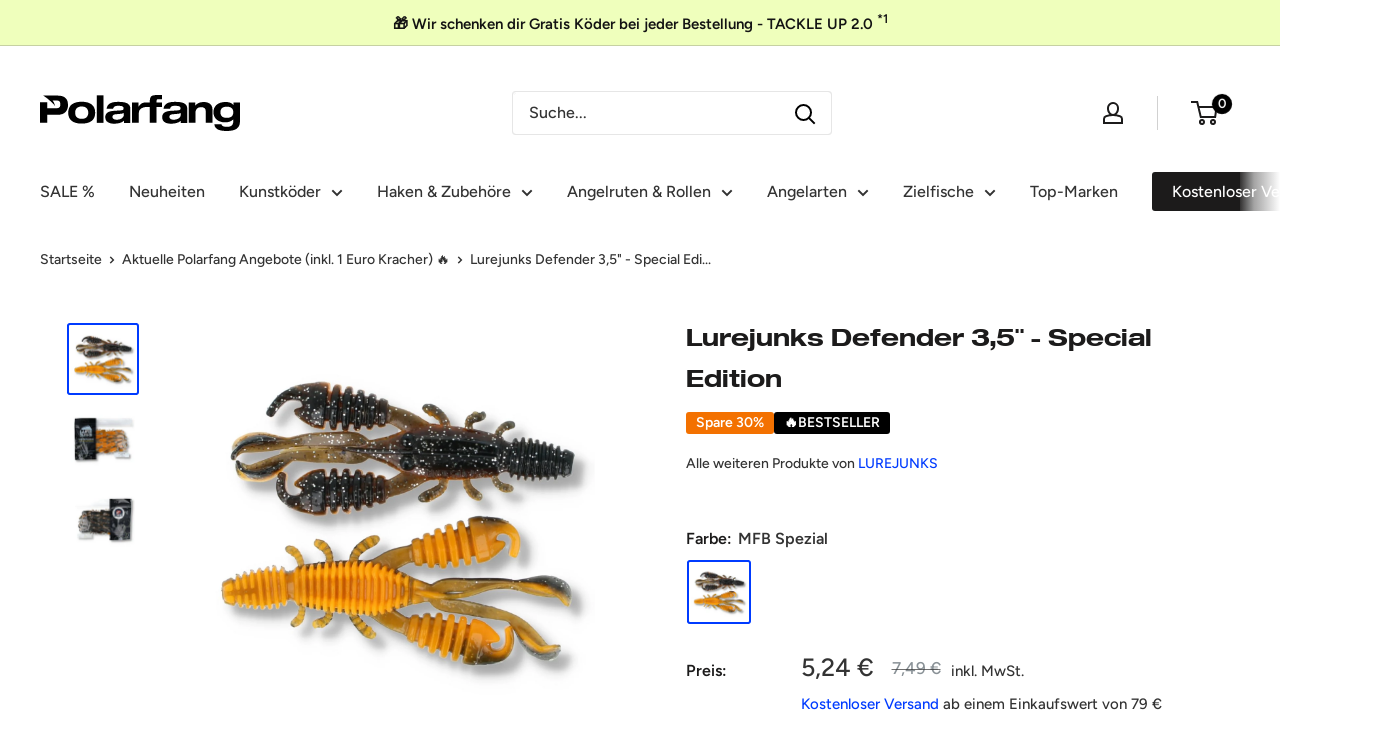

--- FILE ---
content_type: text/html; charset=utf-8
request_url: https://www.polarfang.de/collections/angebote/products/lurejunks-defender-3-5
body_size: 91981
content:
<!doctype html>

<html class="no-js" lang="de">
  <head>
    <!-- Preload link for performance - Add this to your theme.liquid file in the <head> section -->
<link rel="preload" href="https://cdn.shopify.com/s/files/1/0731/8418/2579/files/fluro_-_bold_designed_by_kazer_studio-webfont.woff2?v=1764090171" as="font" type="font/woff2" crossorigin>
<style>
  @font-face {
    font-family: 'Fluro Bold';
    src: url('https://cdn.shopify.com/s/files/1/0731/8418/2579/files/fluro_-_bold_designed_by_kazer_studio-webfont.woff2?v=1764090171') format('woff2');
    font-weight: bold;
    font-style: normal;
    font-display: swap;
  }

  h1, h2, h3, h4, h5, h6 {
    font-family: 'Fluro Bold', sans-serif !important;
  }
</style>

    <meta charset="utf-8">
    <meta
      name="viewport"
      content="width=device-width, initial-scale=1.0, height=device-height, minimum-scale=1.0, maximum-scale=5.0"
    >
    <meta name="theme-color" content="#003bff"><title>
    Lurejunks Defender 3,5" - Special Edition kaufen | Polarfang
  </title><meta name="description" content="Lurejunks Defender 3,5&amp;quot; - Special Edition MFB Spezial für 5,24 € bei Polarfang.de ►Versandkostenfrei ab 79€ ✅30-Tage Rückgabe ✅Jetzt Kunstköder bei Polarfang online shoppen!"><link rel="canonical" href="https://www.polarfang.de/products/lurejunks-defender-3-5"><link rel="shortcut icon" href="//www.polarfang.de/cdn/shop/files/favicon2_96x96.png?v=1764207712" type="image/png"><link rel="preload" as="style" href="//www.polarfang.de/cdn/shop/t/38/assets/theme.css?v=110804627012727287431764848790">
    <link rel="preload" as="script" href="//www.polarfang.de/cdn/shop/t/38/assets/theme.js?v=140323109832443128231763752098">
    <link rel="preconnect" href="https://cdn.shopify.com">
    <link rel="preconnect" href="https://fonts.shopifycdn.com">
    <link rel="dns-prefetch" href="https://productreviews.shopifycdn.com">
    <link rel="dns-prefetch" href="https://ajax.googleapis.com">
    <link rel="dns-prefetch" href="https://maps.googleapis.com">
    <link rel="dns-prefetch" href="https://maps.gstatic.com">

    <meta property="og:type" content="product">
  <meta property="og:title" content="Lurejunks Defender 3,5&quot; - Special Edition"><meta property="og:image" content="http://www.polarfang.de/cdn/shop/files/28667443_3.jpg?v=1756972079">
    <meta property="og:image:secure_url" content="https://www.polarfang.de/cdn/shop/files/28667443_3.jpg?v=1756972079">
    <meta property="og:image:width" content="1200">
    <meta property="og:image:height" content="1200"><meta property="product:price:amount" content="5,24">
  <meta property="product:price:currency" content="EUR"><meta property="og:description" content="Lurejunks Defender 3,5&amp;quot; - Special Edition MFB Spezial für 5,24 € bei Polarfang.de ►Versandkostenfrei ab 79€ ✅30-Tage Rückgabe ✅Jetzt Kunstköder bei Polarfang online shoppen!"><meta property="og:url" content="https://www.polarfang.de/products/lurejunks-defender-3-5">
<meta property="og:site_name" content="Polarfang"><meta name="twitter:card" content="summary"><meta name="twitter:description" content="Lurejunks Defender 3,5&amp;quot; - Special Edition MFB Spezial für 5,24 € bei Polarfang.de ►Versandkostenfrei ab 79€ ✅30-Tage Rückgabe ✅Jetzt Kunstköder bei Polarfang online shoppen!"><meta name="twitter:title" content="Lurejunks Defender 3,5&quot; - Special Edition">
  <meta name="twitter:image" content="https://www.polarfang.de/cdn/shop/files/28667443_3_600x600_crop_center.jpg?v=1756972079">
    <link rel="preload" href="//www.polarfang.de/cdn/fonts/figtree/figtree_n7.2fd9bfe01586148e644724096c9d75e8c7a90e55.woff2" as="font" type="font/woff2" crossorigin><link rel="preload" href="//www.polarfang.de/cdn/fonts/figtree/figtree_n5.3b6b7df38aa5986536945796e1f947445832047c.woff2" as="font" type="font/woff2" crossorigin><style>
  @font-face {
  font-family: Figtree;
  font-weight: 700;
  font-style: normal;
  font-display: swap;
  src: url("//www.polarfang.de/cdn/fonts/figtree/figtree_n7.2fd9bfe01586148e644724096c9d75e8c7a90e55.woff2") format("woff2"),
       url("//www.polarfang.de/cdn/fonts/figtree/figtree_n7.ea05de92d862f9594794ab281c4c3a67501ef5fc.woff") format("woff");
}

  @font-face {
  font-family: Figtree;
  font-weight: 500;
  font-style: normal;
  font-display: swap;
  src: url("//www.polarfang.de/cdn/fonts/figtree/figtree_n5.3b6b7df38aa5986536945796e1f947445832047c.woff2") format("woff2"),
       url("//www.polarfang.de/cdn/fonts/figtree/figtree_n5.f26bf6dcae278b0ed902605f6605fa3338e81dab.woff") format("woff");
}

@font-face {
  font-family: Figtree;
  font-weight: 600;
  font-style: normal;
  font-display: swap;
  src: url("//www.polarfang.de/cdn/fonts/figtree/figtree_n6.9d1ea52bb49a0a86cfd1b0383d00f83d3fcc14de.woff2") format("woff2"),
       url("//www.polarfang.de/cdn/fonts/figtree/figtree_n6.f0fcdea525a0e47b2ae4ab645832a8e8a96d31d3.woff") format("woff");
}

@font-face {
  font-family: Figtree;
  font-weight: 700;
  font-style: italic;
  font-display: swap;
  src: url("//www.polarfang.de/cdn/fonts/figtree/figtree_i7.06add7096a6f2ab742e09ec7e498115904eda1fe.woff2") format("woff2"),
       url("//www.polarfang.de/cdn/fonts/figtree/figtree_i7.ee584b5fcaccdbb5518c0228158941f8df81b101.woff") format("woff");
}


  @font-face {
  font-family: Figtree;
  font-weight: 700;
  font-style: normal;
  font-display: swap;
  src: url("//www.polarfang.de/cdn/fonts/figtree/figtree_n7.2fd9bfe01586148e644724096c9d75e8c7a90e55.woff2") format("woff2"),
       url("//www.polarfang.de/cdn/fonts/figtree/figtree_n7.ea05de92d862f9594794ab281c4c3a67501ef5fc.woff") format("woff");
}

  @font-face {
  font-family: Figtree;
  font-weight: 500;
  font-style: italic;
  font-display: swap;
  src: url("//www.polarfang.de/cdn/fonts/figtree/figtree_i5.969396f679a62854cf82dbf67acc5721e41351f0.woff2") format("woff2"),
       url("//www.polarfang.de/cdn/fonts/figtree/figtree_i5.93bc1cad6c73ca9815f9777c49176dfc9d2890dd.woff") format("woff");
}

  @font-face {
  font-family: Figtree;
  font-weight: 700;
  font-style: italic;
  font-display: swap;
  src: url("//www.polarfang.de/cdn/fonts/figtree/figtree_i7.06add7096a6f2ab742e09ec7e498115904eda1fe.woff2") format("woff2"),
       url("//www.polarfang.de/cdn/fonts/figtree/figtree_i7.ee584b5fcaccdbb5518c0228158941f8df81b101.woff") format("woff");
}


  :root {
    --default-text-font-size : 15px;
    --base-text-font-size    : 16px;
    --heading-font-family    : Figtree, sans-serif;
    --heading-font-weight    : 700;
    --heading-font-style     : normal;
    --text-font-family       : Figtree, sans-serif;
    --text-font-weight       : 500;
    --text-font-style        : normal;
    --text-font-bolder-weight: 600;
    --text-link-decoration   : underline;

    --text-color               : #333333;
    --text-color-rgb           : 51, 51, 51;
    --heading-color            : #1c1b1b;
    --border-color             : #ffffff;
    --border-color-rgb         : 255, 255, 255;
    --form-border-color        : #f2f2f2;
    --accent-color             : #003bff;
    --accent-color-rgb         : 0, 59, 255;
    --link-color               : #838383;
    --link-color-hover         : #5d5d5d;
    --background               : #ffffff;
    --secondary-background     : #ffffff;
    --secondary-background-rgb : 255, 255, 255;
    --accent-background        : rgba(0, 59, 255, 0.08);

    --input-background: #ffffff;

    --error-color       : #fc552e;
    --error-background  : rgba(252, 85, 46, 0.07);
    --success-color     : #25c769;
    --success-background: rgba(37, 199, 105, 0.11);

    --primary-button-background      : #003bff;
    --primary-button-background-rgb  : 0, 59, 255;
    --primary-button-text-color      : #ffffff;
    --secondary-button-background    : #1c1b1b;
    --secondary-button-background-rgb: 28, 27, 27;
    --secondary-button-text-color    : #ffffff;

    --header-background      : #ffffff;
    --header-text-color      : #1c1b1b;
    --header-light-text-color: #666666;
    --header-border-color    : rgba(102, 102, 102, 0.3);
    --header-accent-color    : #000000;

    --footer-background-color:    #1c1b1b;
    --footer-heading-text-color:  #ffffff;
    --footer-body-text-color:     #ffffff;
    --footer-body-text-color-rgb: 255, 255, 255;
    --footer-accent-color:        #00badb;
    --footer-accent-color-rgb:    0, 186, 219;
    --footer-border:              none;
    
    --flickity-arrow-color: #cccccc;--product-on-sale-accent           : #ee0000;
    --product-on-sale-accent-rgb       : 238, 0, 0;
    --product-on-sale-color            : #ffffff;
    --product-in-stock-color           : #1c7b36;
    --product-low-stock-color          : #fc552e;
    --product-sold-out-color           : #8a9297;
    --product-custom-label-1-background: #0774d7;
    --product-custom-label-1-color     : #ffffff;
    --product-custom-label-2-background: #00a500;
    --product-custom-label-2-color     : #ffffff;
    --product-review-star-color        : #ffbd00;

    --mobile-container-gutter : 20px;
    --desktop-container-gutter: 40px;

    /* Shopify related variables */
    --payment-terms-background-color: #ffffff;
  }
</style>

<script>
  // IE11 does not have support for CSS variables, so we have to polyfill them
  if (!(((window || {}).CSS || {}).supports && window.CSS.supports('(--a: 0)'))) {
    const script = document.createElement('script');
    script.type = 'text/javascript';
    script.src = 'https://cdn.jsdelivr.net/npm/css-vars-ponyfill@2';
    script.onload = function() {
      cssVars({});
    };

    document.getElementsByTagName('head')[0].appendChild(script);
  }
</script>


    <script>window.performance && window.performance.mark && window.performance.mark('shopify.content_for_header.start');</script><meta name="google-site-verification" content="y40X_tZ0W_INqvlu9OUpDOWOj-JcQNJbsL2ZgOcRZEg">
<meta name="facebook-domain-verification" content="5sip4g8uisvg4thzovoixat904hwqd">
<meta id="shopify-digital-wallet" name="shopify-digital-wallet" content="/73184182579/digital_wallets/dialog">
<meta name="shopify-checkout-api-token" content="25080906d53c2d87c36bd5ccfd3b3907">
<meta id="in-context-paypal-metadata" data-shop-id="73184182579" data-venmo-supported="false" data-environment="production" data-locale="de_DE" data-paypal-v4="true" data-currency="EUR">
<link rel="alternate" hreflang="x-default" href="https://www.polarfang.de/products/lurejunks-defender-3-5">
<link rel="alternate" hreflang="de" href="https://www.polarfang.de/products/lurejunks-defender-3-5">
<link rel="alternate" hreflang="de-AT" href="https://www.polarfang.de/de-at/products/lurejunks-defender-3-5">
<link rel="alternate" hreflang="de-BE" href="https://www.polarfang.de/de-eu/products/lurejunks-defender-3-5">
<link rel="alternate" hreflang="de-BG" href="https://www.polarfang.de/de-eu/products/lurejunks-defender-3-5">
<link rel="alternate" hreflang="de-HR" href="https://www.polarfang.de/de-eu/products/lurejunks-defender-3-5">
<link rel="alternate" hreflang="de-CZ" href="https://www.polarfang.de/de-eu/products/lurejunks-defender-3-5">
<link rel="alternate" hreflang="de-DK" href="https://www.polarfang.de/de-eu/products/lurejunks-defender-3-5">
<link rel="alternate" hreflang="de-EE" href="https://www.polarfang.de/de-eu/products/lurejunks-defender-3-5">
<link rel="alternate" hreflang="de-FI" href="https://www.polarfang.de/de-eu/products/lurejunks-defender-3-5">
<link rel="alternate" hreflang="de-FR" href="https://www.polarfang.de/de-eu/products/lurejunks-defender-3-5">
<link rel="alternate" hreflang="de-GR" href="https://www.polarfang.de/de-eu/products/lurejunks-defender-3-5">
<link rel="alternate" hreflang="de-HU" href="https://www.polarfang.de/de-eu/products/lurejunks-defender-3-5">
<link rel="alternate" hreflang="de-IE" href="https://www.polarfang.de/de-eu/products/lurejunks-defender-3-5">
<link rel="alternate" hreflang="de-IT" href="https://www.polarfang.de/de-eu/products/lurejunks-defender-3-5">
<link rel="alternate" hreflang="de-LV" href="https://www.polarfang.de/de-eu/products/lurejunks-defender-3-5">
<link rel="alternate" hreflang="de-LT" href="https://www.polarfang.de/de-eu/products/lurejunks-defender-3-5">
<link rel="alternate" hreflang="de-LU" href="https://www.polarfang.de/de-eu/products/lurejunks-defender-3-5">
<link rel="alternate" hreflang="de-MT" href="https://www.polarfang.de/de-eu/products/lurejunks-defender-3-5">
<link rel="alternate" hreflang="de-NL" href="https://www.polarfang.de/de-eu/products/lurejunks-defender-3-5">
<link rel="alternate" hreflang="de-PL" href="https://www.polarfang.de/de-eu/products/lurejunks-defender-3-5">
<link rel="alternate" hreflang="de-PT" href="https://www.polarfang.de/de-eu/products/lurejunks-defender-3-5">
<link rel="alternate" hreflang="de-RO" href="https://www.polarfang.de/de-eu/products/lurejunks-defender-3-5">
<link rel="alternate" hreflang="de-SK" href="https://www.polarfang.de/de-eu/products/lurejunks-defender-3-5">
<link rel="alternate" hreflang="de-SI" href="https://www.polarfang.de/de-eu/products/lurejunks-defender-3-5">
<link rel="alternate" hreflang="de-ES" href="https://www.polarfang.de/de-eu/products/lurejunks-defender-3-5">
<link rel="alternate" hreflang="de-SE" href="https://www.polarfang.de/de-eu/products/lurejunks-defender-3-5">
<link rel="alternate" type="application/json+oembed" href="https://www.polarfang.de/products/lurejunks-defender-3-5.oembed">
<script async="async" src="/checkouts/internal/preloads.js?locale=de-DE"></script>
<link rel="preconnect" href="https://shop.app" crossorigin="anonymous">
<script async="async" src="https://shop.app/checkouts/internal/preloads.js?locale=de-DE&shop_id=73184182579" crossorigin="anonymous"></script>
<script id="apple-pay-shop-capabilities" type="application/json">{"shopId":73184182579,"countryCode":"DE","currencyCode":"EUR","merchantCapabilities":["supports3DS"],"merchantId":"gid:\/\/shopify\/Shop\/73184182579","merchantName":"Polarfang","requiredBillingContactFields":["postalAddress","email"],"requiredShippingContactFields":["postalAddress","email"],"shippingType":"shipping","supportedNetworks":["visa","maestro","masterCard","amex"],"total":{"type":"pending","label":"Polarfang","amount":"1.00"},"shopifyPaymentsEnabled":true,"supportsSubscriptions":true}</script>
<script id="shopify-features" type="application/json">{"accessToken":"25080906d53c2d87c36bd5ccfd3b3907","betas":["rich-media-storefront-analytics"],"domain":"www.polarfang.de","predictiveSearch":true,"shopId":73184182579,"locale":"de"}</script>
<script>var Shopify = Shopify || {};
Shopify.shop = "polarfang.myshopify.com";
Shopify.locale = "de";
Shopify.currency = {"active":"EUR","rate":"1.0"};
Shopify.country = "DE";
Shopify.theme = {"name":"Polarfang Redesign by Hanna","id":187336884606,"schema_name":"Warehouse","schema_version":"4.2.1","theme_store_id":871,"role":"main"};
Shopify.theme.handle = "null";
Shopify.theme.style = {"id":null,"handle":null};
Shopify.cdnHost = "www.polarfang.de/cdn";
Shopify.routes = Shopify.routes || {};
Shopify.routes.root = "/";</script>
<script type="module">!function(o){(o.Shopify=o.Shopify||{}).modules=!0}(window);</script>
<script>!function(o){function n(){var o=[];function n(){o.push(Array.prototype.slice.apply(arguments))}return n.q=o,n}var t=o.Shopify=o.Shopify||{};t.loadFeatures=n(),t.autoloadFeatures=n()}(window);</script>
<script>
  window.ShopifyPay = window.ShopifyPay || {};
  window.ShopifyPay.apiHost = "shop.app\/pay";
  window.ShopifyPay.redirectState = null;
</script>
<script id="shop-js-analytics" type="application/json">{"pageType":"product"}</script>
<script defer="defer" async type="module" src="//www.polarfang.de/cdn/shopifycloud/shop-js/modules/v2/client.init-shop-cart-sync_HUjMWWU5.de.esm.js"></script>
<script defer="defer" async type="module" src="//www.polarfang.de/cdn/shopifycloud/shop-js/modules/v2/chunk.common_QpfDqRK1.esm.js"></script>
<script type="module">
  await import("//www.polarfang.de/cdn/shopifycloud/shop-js/modules/v2/client.init-shop-cart-sync_HUjMWWU5.de.esm.js");
await import("//www.polarfang.de/cdn/shopifycloud/shop-js/modules/v2/chunk.common_QpfDqRK1.esm.js");

  window.Shopify.SignInWithShop?.initShopCartSync?.({"fedCMEnabled":true,"windoidEnabled":true});

</script>
<script>
  window.Shopify = window.Shopify || {};
  if (!window.Shopify.featureAssets) window.Shopify.featureAssets = {};
  window.Shopify.featureAssets['shop-js'] = {"shop-cart-sync":["modules/v2/client.shop-cart-sync_ByUgVWtJ.de.esm.js","modules/v2/chunk.common_QpfDqRK1.esm.js"],"init-fed-cm":["modules/v2/client.init-fed-cm_CVqhkk-1.de.esm.js","modules/v2/chunk.common_QpfDqRK1.esm.js"],"shop-button":["modules/v2/client.shop-button_B0pFlqys.de.esm.js","modules/v2/chunk.common_QpfDqRK1.esm.js"],"shop-cash-offers":["modules/v2/client.shop-cash-offers_CaaeZ5wd.de.esm.js","modules/v2/chunk.common_QpfDqRK1.esm.js","modules/v2/chunk.modal_CS8dP9kO.esm.js"],"init-windoid":["modules/v2/client.init-windoid_B-gyVqfY.de.esm.js","modules/v2/chunk.common_QpfDqRK1.esm.js"],"shop-toast-manager":["modules/v2/client.shop-toast-manager_DgTeluS3.de.esm.js","modules/v2/chunk.common_QpfDqRK1.esm.js"],"init-shop-email-lookup-coordinator":["modules/v2/client.init-shop-email-lookup-coordinator_C5I212n4.de.esm.js","modules/v2/chunk.common_QpfDqRK1.esm.js"],"init-shop-cart-sync":["modules/v2/client.init-shop-cart-sync_HUjMWWU5.de.esm.js","modules/v2/chunk.common_QpfDqRK1.esm.js"],"avatar":["modules/v2/client.avatar_BTnouDA3.de.esm.js"],"pay-button":["modules/v2/client.pay-button_CJaF-UDc.de.esm.js","modules/v2/chunk.common_QpfDqRK1.esm.js"],"init-customer-accounts":["modules/v2/client.init-customer-accounts_BI_wUvuR.de.esm.js","modules/v2/client.shop-login-button_DTPR4l75.de.esm.js","modules/v2/chunk.common_QpfDqRK1.esm.js","modules/v2/chunk.modal_CS8dP9kO.esm.js"],"init-shop-for-new-customer-accounts":["modules/v2/client.init-shop-for-new-customer-accounts_C4qR5Wl-.de.esm.js","modules/v2/client.shop-login-button_DTPR4l75.de.esm.js","modules/v2/chunk.common_QpfDqRK1.esm.js","modules/v2/chunk.modal_CS8dP9kO.esm.js"],"shop-login-button":["modules/v2/client.shop-login-button_DTPR4l75.de.esm.js","modules/v2/chunk.common_QpfDqRK1.esm.js","modules/v2/chunk.modal_CS8dP9kO.esm.js"],"init-customer-accounts-sign-up":["modules/v2/client.init-customer-accounts-sign-up_SG5gYFpP.de.esm.js","modules/v2/client.shop-login-button_DTPR4l75.de.esm.js","modules/v2/chunk.common_QpfDqRK1.esm.js","modules/v2/chunk.modal_CS8dP9kO.esm.js"],"shop-follow-button":["modules/v2/client.shop-follow-button_CmMsyvrH.de.esm.js","modules/v2/chunk.common_QpfDqRK1.esm.js","modules/v2/chunk.modal_CS8dP9kO.esm.js"],"checkout-modal":["modules/v2/client.checkout-modal_tfCxQqrq.de.esm.js","modules/v2/chunk.common_QpfDqRK1.esm.js","modules/v2/chunk.modal_CS8dP9kO.esm.js"],"lead-capture":["modules/v2/client.lead-capture_Ccz5Zm6k.de.esm.js","modules/v2/chunk.common_QpfDqRK1.esm.js","modules/v2/chunk.modal_CS8dP9kO.esm.js"],"shop-login":["modules/v2/client.shop-login_BfivnucW.de.esm.js","modules/v2/chunk.common_QpfDqRK1.esm.js","modules/v2/chunk.modal_CS8dP9kO.esm.js"],"payment-terms":["modules/v2/client.payment-terms_D2Mn0eFV.de.esm.js","modules/v2/chunk.common_QpfDqRK1.esm.js","modules/v2/chunk.modal_CS8dP9kO.esm.js"]};
</script>
<script>(function() {
  var isLoaded = false;
  function asyncLoad() {
    if (isLoaded) return;
    isLoaded = true;
    var urls = ["https:\/\/static.klaviyo.com\/onsite\/js\/klaviyo.js?company_id=YyrvJm\u0026shop=polarfang.myshopify.com"];
    for (var i = 0; i < urls.length; i++) {
      var s = document.createElement('script');
      s.type = 'text/javascript';
      s.async = true;
      s.src = urls[i];
      var x = document.getElementsByTagName('script')[0];
      x.parentNode.insertBefore(s, x);
    }
  };
  if(window.attachEvent) {
    window.attachEvent('onload', asyncLoad);
  } else {
    window.addEventListener('load', asyncLoad, false);
  }
})();</script>
<script id="__st">var __st={"a":73184182579,"offset":3600,"reqid":"1a220910-492d-43fc-b761-35e78e9a16ab-1768801765","pageurl":"www.polarfang.de\/collections\/angebote\/products\/lurejunks-defender-3-5","u":"4708754f19cd","p":"product","rtyp":"product","rid":8253676323123};</script>
<script>window.ShopifyPaypalV4VisibilityTracking = true;</script>
<script id="captcha-bootstrap">!function(){'use strict';const t='contact',e='account',n='new_comment',o=[[t,t],['blogs',n],['comments',n],[t,'customer']],c=[[e,'customer_login'],[e,'guest_login'],[e,'recover_customer_password'],[e,'create_customer']],r=t=>t.map((([t,e])=>`form[action*='/${t}']:not([data-nocaptcha='true']) input[name='form_type'][value='${e}']`)).join(','),a=t=>()=>t?[...document.querySelectorAll(t)].map((t=>t.form)):[];function s(){const t=[...o],e=r(t);return a(e)}const i='password',u='form_key',d=['recaptcha-v3-token','g-recaptcha-response','h-captcha-response',i],f=()=>{try{return window.sessionStorage}catch{return}},m='__shopify_v',_=t=>t.elements[u];function p(t,e,n=!1){try{const o=window.sessionStorage,c=JSON.parse(o.getItem(e)),{data:r}=function(t){const{data:e,action:n}=t;return t[m]||n?{data:e,action:n}:{data:t,action:n}}(c);for(const[e,n]of Object.entries(r))t.elements[e]&&(t.elements[e].value=n);n&&o.removeItem(e)}catch(o){console.error('form repopulation failed',{error:o})}}const l='form_type',E='cptcha';function T(t){t.dataset[E]=!0}const w=window,h=w.document,L='Shopify',v='ce_forms',y='captcha';let A=!1;((t,e)=>{const n=(g='f06e6c50-85a8-45c8-87d0-21a2b65856fe',I='https://cdn.shopify.com/shopifycloud/storefront-forms-hcaptcha/ce_storefront_forms_captcha_hcaptcha.v1.5.2.iife.js',D={infoText:'Durch hCaptcha geschützt',privacyText:'Datenschutz',termsText:'Allgemeine Geschäftsbedingungen'},(t,e,n)=>{const o=w[L][v],c=o.bindForm;if(c)return c(t,g,e,D).then(n);var r;o.q.push([[t,g,e,D],n]),r=I,A||(h.body.append(Object.assign(h.createElement('script'),{id:'captcha-provider',async:!0,src:r})),A=!0)});var g,I,D;w[L]=w[L]||{},w[L][v]=w[L][v]||{},w[L][v].q=[],w[L][y]=w[L][y]||{},w[L][y].protect=function(t,e){n(t,void 0,e),T(t)},Object.freeze(w[L][y]),function(t,e,n,w,h,L){const[v,y,A,g]=function(t,e,n){const i=e?o:[],u=t?c:[],d=[...i,...u],f=r(d),m=r(i),_=r(d.filter((([t,e])=>n.includes(e))));return[a(f),a(m),a(_),s()]}(w,h,L),I=t=>{const e=t.target;return e instanceof HTMLFormElement?e:e&&e.form},D=t=>v().includes(t);t.addEventListener('submit',(t=>{const e=I(t);if(!e)return;const n=D(e)&&!e.dataset.hcaptchaBound&&!e.dataset.recaptchaBound,o=_(e),c=g().includes(e)&&(!o||!o.value);(n||c)&&t.preventDefault(),c&&!n&&(function(t){try{if(!f())return;!function(t){const e=f();if(!e)return;const n=_(t);if(!n)return;const o=n.value;o&&e.removeItem(o)}(t);const e=Array.from(Array(32),(()=>Math.random().toString(36)[2])).join('');!function(t,e){_(t)||t.append(Object.assign(document.createElement('input'),{type:'hidden',name:u})),t.elements[u].value=e}(t,e),function(t,e){const n=f();if(!n)return;const o=[...t.querySelectorAll(`input[type='${i}']`)].map((({name:t})=>t)),c=[...d,...o],r={};for(const[a,s]of new FormData(t).entries())c.includes(a)||(r[a]=s);n.setItem(e,JSON.stringify({[m]:1,action:t.action,data:r}))}(t,e)}catch(e){console.error('failed to persist form',e)}}(e),e.submit())}));const S=(t,e)=>{t&&!t.dataset[E]&&(n(t,e.some((e=>e===t))),T(t))};for(const o of['focusin','change'])t.addEventListener(o,(t=>{const e=I(t);D(e)&&S(e,y())}));const B=e.get('form_key'),M=e.get(l),P=B&&M;t.addEventListener('DOMContentLoaded',(()=>{const t=y();if(P)for(const e of t)e.elements[l].value===M&&p(e,B);[...new Set([...A(),...v().filter((t=>'true'===t.dataset.shopifyCaptcha))])].forEach((e=>S(e,t)))}))}(h,new URLSearchParams(w.location.search),n,t,e,['guest_login'])})(!0,!0)}();</script>
<script integrity="sha256-4kQ18oKyAcykRKYeNunJcIwy7WH5gtpwJnB7kiuLZ1E=" data-source-attribution="shopify.loadfeatures" defer="defer" src="//www.polarfang.de/cdn/shopifycloud/storefront/assets/storefront/load_feature-a0a9edcb.js" crossorigin="anonymous"></script>
<script crossorigin="anonymous" defer="defer" src="//www.polarfang.de/cdn/shopifycloud/storefront/assets/shopify_pay/storefront-65b4c6d7.js?v=20250812"></script>
<script data-source-attribution="shopify.dynamic_checkout.dynamic.init">var Shopify=Shopify||{};Shopify.PaymentButton=Shopify.PaymentButton||{isStorefrontPortableWallets:!0,init:function(){window.Shopify.PaymentButton.init=function(){};var t=document.createElement("script");t.src="https://www.polarfang.de/cdn/shopifycloud/portable-wallets/latest/portable-wallets.de.js",t.type="module",document.head.appendChild(t)}};
</script>
<script data-source-attribution="shopify.dynamic_checkout.buyer_consent">
  function portableWalletsHideBuyerConsent(e){var t=document.getElementById("shopify-buyer-consent"),n=document.getElementById("shopify-subscription-policy-button");t&&n&&(t.classList.add("hidden"),t.setAttribute("aria-hidden","true"),n.removeEventListener("click",e))}function portableWalletsShowBuyerConsent(e){var t=document.getElementById("shopify-buyer-consent"),n=document.getElementById("shopify-subscription-policy-button");t&&n&&(t.classList.remove("hidden"),t.removeAttribute("aria-hidden"),n.addEventListener("click",e))}window.Shopify?.PaymentButton&&(window.Shopify.PaymentButton.hideBuyerConsent=portableWalletsHideBuyerConsent,window.Shopify.PaymentButton.showBuyerConsent=portableWalletsShowBuyerConsent);
</script>
<script data-source-attribution="shopify.dynamic_checkout.cart.bootstrap">document.addEventListener("DOMContentLoaded",(function(){function t(){return document.querySelector("shopify-accelerated-checkout-cart, shopify-accelerated-checkout")}if(t())Shopify.PaymentButton.init();else{new MutationObserver((function(e,n){t()&&(Shopify.PaymentButton.init(),n.disconnect())})).observe(document.body,{childList:!0,subtree:!0})}}));
</script>
<link id="shopify-accelerated-checkout-styles" rel="stylesheet" media="screen" href="https://www.polarfang.de/cdn/shopifycloud/portable-wallets/latest/accelerated-checkout-backwards-compat.css" crossorigin="anonymous">
<style id="shopify-accelerated-checkout-cart">
        #shopify-buyer-consent {
  margin-top: 1em;
  display: inline-block;
  width: 100%;
}

#shopify-buyer-consent.hidden {
  display: none;
}

#shopify-subscription-policy-button {
  background: none;
  border: none;
  padding: 0;
  text-decoration: underline;
  font-size: inherit;
  cursor: pointer;
}

#shopify-subscription-policy-button::before {
  box-shadow: none;
}

      </style>

<script>window.performance && window.performance.mark && window.performance.mark('shopify.content_for_header.end');</script>

    <link rel="stylesheet" href="//www.polarfang.de/cdn/shop/t/38/assets/theme.css?v=110804627012727287431764848790">

    
  <script type="application/ld+json">
  {
    "@context": "https://schema.org",
    "@type": "Product",
    "productID": 8253676323123,
    "offers": [{
          "@type": "Offer",
          "name": "MFB Spezial",
          "availability":"https://schema.org/InStock",
          "price": 5.24,
          "priceCurrency": "EUR",
          "priceValidUntil": "2026-01-29","sku": "PF-100422",
            "gtin8": "28667443",
          "url": "/products/lurejunks-defender-3-5?variant=44990728667443"
        }
],"brand": {
      "@type": "Brand",
      "name": "Lurejunks"
    },
    "name": "Lurejunks Defender 3,5\" - Special Edition",
    "description": "Der Lurejunks D-Craw 3.5\" Krebsimitat Gummiköder ist ein vielseitiger Köder mit realistischem Design, der heimische und eingewanderte Krebsarten perfekt nachahmt.\n\nEigenschaften:\n\n\nPerfekte Nachahmung heimischer und eingewanderter Krebsarten mit detailliertem und natürlichem Design.\nLuftkammern in den dicken Haltescheren für extremen Auftrieb.\nNatürliche Abwehrhaltung in Ruhephasen zieht Raubfische an.\nGeeignet für C-Rig, T-Rig, Free-Rig und Skirted-Jig.\nVielseitig einsetzbar im Winter und als Trailer für Chatter- oder Spinnerbaits im Sommer.\nFeine Lamellen auf der Unterseite erzeugen Lockstoffe.\nWeiche, aromatisierte Gummimischung lockt auch kleinere Raubfische an.\nMöglichkeit, das hintere Drittel abzutrennen, um kompakter zu angeln.\n\nSpezifikationen:\n\nLänge: Ca. 8,9 cm (3,5 Zoll)\nPackungsinhalt: 8 Stück\nEmpfohlene Jighaken-Größen: 2\/0 und 3\/0\nErhältlich in 7 Farben\nZielfische: Zander, Barsch\n\nDank Luftkammern in den Haltescheren hat der D-Craw extremen Auftrieb und richtet sich in Ruhephasen auf, was Raubfische anzieht. Dieser Köder eignet sich für verschiedene Angelmethoden wie C-Rig, T-Rig, Free-Rig und Skirted-Jig.\nEr ist ideal für die Winter- und Sommerangelei, wo er als Trailer für Chatter- oder Spinnerbaits fungiert. Die feinen Lamellen auf der Unterseite erzeugen Lockstoffe und Vibrationen, die die Fische anlocken.\nDie weiche, aromatisierte Gummimischung ermöglicht es, auch kleinere Raubfische anzulocken, da der Köder sich zusammenfalten lässt. Du kannst auch das hintere Drittel abschneiden, um kompakter zu angeln.\nMit dem Lurejunks D-Craw 3.5\" Krebsimitat Gummiköder erhöhst du deine Chancen beim Angeln auf Zander und Barsch. Erhältlich in verschiedenen Farben, ist dieser Köder ein Muss für jeden Angler.",
    "category": "Kunstköder",
    "url": "/products/lurejunks-defender-3-5",
    "sku": "PF-100422",
    "image": {
      "@type": "ImageObject",
      "url": "https://www.polarfang.de/cdn/shop/files/28667443_3.jpg?v=1756972079&width=1024",
      "image": "https://www.polarfang.de/cdn/shop/files/28667443_3.jpg?v=1756972079&width=1024",
      "name": "Lurejunks Defender 3,5\" - Special Edition MFB Spezial - Kunstköder",
      "width": "1024",
      "height": "1024"
    }
  }
  </script>



  <script type="application/ld+json">
  {
    "@context": "https://schema.org",
    "@type": "BreadcrumbList",
  "itemListElement": [{
      "@type": "ListItem",
      "position": 1,
      "name": "Startseite",
      "item": "https://www.polarfang.de"
    },{
          "@type": "ListItem",
          "position": 2,
          "name": "Aktuelle Polarfang Angebote (inkl. 1 Euro Kracher) 🔥",
          "item": "https://www.polarfang.de/collections/angebote"
        }, {
          "@type": "ListItem",
          "position": 3,
          "name": "Lurejunks Defender 3,5\" - Special Edition",
          "item": "https://www.polarfang.de/products/lurejunks-defender-3-5"
        }]
  }
  </script>



    <script>
      // This allows to expose several variables to the global scope, to be used in scripts
      window.theme = {
        pageType: "product",
        cartCount: 0,
        moneyFormat: "{{amount_with_comma_separator}} €",
        moneyWithCurrencyFormat: "€{{amount_with_comma_separator}} EUR",
        currencyCodeEnabled: false,
        showDiscount: true,
        discountMode: "percentage",
        cartType: "message"
      };

      window.routes = {
        rootUrl: "\/",
        rootUrlWithoutSlash: '',
        cartUrl: "\/cart",
        cartAddUrl: "\/cart\/add",
        cartChangeUrl: "\/cart\/change",
        searchUrl: "\/search",
        productRecommendationsUrl: "\/recommendations\/products"
      };

      window.languages = {
        productRegularPrice: "Normalpreis",
        productSalePrice: "Sonderpreis",
        collectionOnSaleLabel: "Spare {{savings}}",
        productFormUnavailable: "Nicht verfügbar",
        productFormAddToCart: "In den Warenkorb",
        productFormPreOrder: "Vorbestellung",
        productFormSoldOut: "Ausverkauft",
        productAdded: "Produkt wurde in Deinen Warenkorb gelegt",
        productAddedShort: "Hinzugefügt!",
        shippingEstimatorNoResults: "Es konten für Deine Adresse keine Versandkosten ermittelt werden.",
        shippingEstimatorOneResult: "Es gibt eine Versandmethode für Deine Adresse:",
        shippingEstimatorMultipleResults: "Es bibt {{count}} Versandmethoden für Deine Adresse:",
        shippingEstimatorErrors: "Es gibt Fehler:"
      };

      document.documentElement.className = document.documentElement.className.replace('no-js', 'js');
    </script><script src="//www.polarfang.de/cdn/shop/t/38/assets/theme.js?v=140323109832443128231763752098" defer></script>
    <script src="//www.polarfang.de/cdn/shop/t/38/assets/custom.js?v=3497702907689976291763752093" defer></script><script>
        (function () {
          window.onpageshow = function() {
            // We force re-freshing the cart content onpageshow, as most browsers will serve a cache copy when hitting the
            // back button, which cause staled data
            document.documentElement.dispatchEvent(new CustomEvent('cart:refresh', {
              bubbles: true,
              detail: {scrollToTop: false}
            }));
          };
        })();
      </script><script src="https://widget.shopauskunft.de/assets/widget.js" type="text/javascript"></script>
    
    <!-- <script>
      (function(h,o,t,j,a,r){
          h.hj=h.hj||function(){(h.hj.q=h.hj.q||[]).push(arguments)};
          h._hjSettings={hjid:3543156,hjsv:6};
          a=o.getElementsByTagName('head')[0];
          r=o.createElement('script');r.async=1;
          r.src=t+h._hjSettings.hjid+j+h._hjSettings.hjsv;
          a.appendChild(r);
      })(window,document,'https://static.hotjar.com/c/hotjar-','.js?sv=');
    </script> -->
    
  <!-- BEGIN app block: shopify://apps/sales-discounts/blocks/countdown/29205fb1-2e68-4d81-a905-d828a51c8413 --><script id="hc_product_countdown_dates" data-p_id="8253676323123" type="application/json"></script>

            <script>
            let hcCountdownSettings = {
                hp_cd_html: '<div class="hc_cd at_top" data-deadline="2025-11-28T23:00:00+00:00" data-end-action="0" data-flip="0" id="hc_cd_10583"><div><p class="hc_cd_heading h2">BLACK FRIDAY</p><p class="hc_cd_subheading">10% auf alle Produkte*</p></div><div class="hc_cd-timer timer_1"><span class="hc_cd_timernum hc_cd_days">00</span> <span class="hc_cd_timernum">:</span> <span class="hc_cd_timernum hc_cd_hours">00</span> <span class="hc_cd_timernum">:</span> <span class="hc_cd_timernum hc_cd_minutes">00</span> <span class="hc_cd_timernum">:</span> <span class="hc_cd_timernum hc_cd_seconds">00</span><div class="hc_cd_timerlabel hc_cd_label_days">Days</div><div class="hc_cd_timerlabel hc_cd_label_hours">Hours</div><div class="hc_cd_timerlabel hc_cd_label_minutes">Mins</div><div class="hc_cd_timerlabel last hc_cd_label_seconds">Secs</div></div><a class="hc_cd_button" href="https://www.polarfang.de/collections/black-friday-2025">CODE: BLACK10</a></div>',
                hp_cd_display_on: 0, 
                hp_cd_call_to_action: 1,
                hp_cd_sticky: 0,
                hp_cd_position: 0,
                hp_cd_link: "https://www.polarfang.de/collections/black-friday-2025",
                p_cd_html: '',
                pp_selector: "form[action*='/cart/add'] button[type='submit']",
                pp_position: 0,
                pp_use_campaign_dates: 0,
                pp_valid_till: ''
            }
            </script>
            <style>#hc_cd_10583 .hc_cd_timernum{ color: #000; font-size: 22px; } #hc_cd_10583 .hc_cd_timerlabel{ color: #000; font-size: 10px; } #hc_cd_10583 .hc_cd_heading{ font-size: 18px; color: #000; } #hc_cd_10583 .hc_cd_subheading{ font-size: 15px; color: #1a0000; } #hc_cd_10583 .hc_cd_button{ background-color: #003bff; color: #fff; font-size: 15px; border-radius: 4px; } #hc_cd_10583 .hc_cd_button:hover{ color: #fff; } #hc_cd_10583{ border-color: #fff; border-width: 0px; background: #efffbc; } #hc_cd_10583 { --timer-background-color: #666; } </style>
         
<!-- END app block --><!-- BEGIN app block: shopify://apps/reelup-shoppable-videos-reels/blocks/reelup/a8ec9e4d-d192-44f7-9c23-595f9ee7dd5b --><style>
  [id*='reelup'].shopify-app-block {
    width: 100%;
  }
</style><style id='reelUp_customCSS'>
    
  </style><script>
    eval(``);
  </script><script src='https://cdn-v2.reelup.io/global.js.gz?v=1768801765' defer></script><script>
  console.log("%cVideo commerce powered by ReelUp.", 'font-size: 18px; font-weight: 600; color: #000;background: #a3f234; padding: 10px 20px; border-radius: 5px; width: 100%');
  console.log("🚀 Enhanced Product Discovery.\n" +
  "📈 Increased Conversion Rates.\n" +
  "🤩 Elevated Visitor Engagements.\n\n" +
  "Learn more at: https://apps.shopify.com/reelup/");

  window.shopFormat = "{{amount_with_comma_separator}} €";
  window.shopCurrency = "EUR";
  window.REELUP = {
     files: {
        carousel: {
            css: "https://cdn.shopify.com/extensions/019a961d-0cdf-72c1-aed3-524c2b6dbde8/ig-reels-124/assets/reels_carousel.css",
        },
        stacked: {
            css: "https://cdn.shopify.com/extensions/019a961d-0cdf-72c1-aed3-524c2b6dbde8/ig-reels-124/assets/reels_carousel_stacked.css",
        },
        grid: {
            css: "https://cdn.shopify.com/extensions/019a961d-0cdf-72c1-aed3-524c2b6dbde8/ig-reels-124/assets/reels_grid.css",
        },
        stories: {
            css: "https://cdn.shopify.com/extensions/019a961d-0cdf-72c1-aed3-524c2b6dbde8/ig-reels-124/assets/reels_stories.css",
        },
    },
    shopLocale: "DE"
  };window.reelUp_productJSON = {"id":8253676323123,"title":"Lurejunks Defender 3,5\" - Special Edition","handle":"lurejunks-defender-3-5","description":"\u003cp\u003eDer Lurejunks D-Craw 3.5\" Krebsimitat Gummiköder ist ein vielseitiger Köder mit realistischem Design, der heimische und eingewanderte Krebsarten perfekt nachahmt.\u003cstrong data-mce-fragment=\"1\"\u003e\u003cbr\u003e\u003c\/strong\u003e\u003c\/p\u003e\n\u003ch2\u003e\n\u003cstrong data-mce-fragment=\"1\"\u003eEigenschaften:\u003c\/strong\u003e\u003cbr\u003e\n\u003c\/h2\u003e\n\u003cul data-mce-fragment=\"1\"\u003e\n\u003cli data-mce-fragment=\"1\"\u003ePerfekte Nachahmung heimischer und eingewanderter Krebsarten mit detailliertem und natürlichem Design.\u003c\/li\u003e\n\u003cli data-mce-fragment=\"1\"\u003eLuftkammern in den dicken Haltescheren für extremen Auftrieb.\u003c\/li\u003e\n\u003cli data-mce-fragment=\"1\"\u003eNatürliche Abwehrhaltung in Ruhephasen zieht Raubfische an.\u003c\/li\u003e\n\u003cli data-mce-fragment=\"1\"\u003eGeeignet für C-Rig, T-Rig, Free-Rig und Skirted-Jig.\u003c\/li\u003e\n\u003cli data-mce-fragment=\"1\"\u003eVielseitig einsetzbar im Winter und als Trailer für Chatter- oder Spinnerbaits im Sommer.\u003c\/li\u003e\n\u003cli data-mce-fragment=\"1\"\u003eFeine Lamellen auf der Unterseite erzeugen Lockstoffe.\u003c\/li\u003e\n\u003cli data-mce-fragment=\"1\"\u003eWeiche, aromatisierte Gummimischung lockt auch kleinere Raubfische an.\u003c\/li\u003e\n\u003cli data-mce-fragment=\"1\"\u003eMöglichkeit, das hintere Drittel abzutrennen, um kompakter zu angeln.\u003c\/li\u003e\n\u003c\/ul\u003e\n\u003ch2 data-mce-fragment=\"1\"\u003e\u003cstrong data-mce-fragment=\"1\"\u003eSpezifikationen:\u003c\/strong\u003e\u003c\/h2\u003e\n\u003cul data-mce-fragment=\"1\"\u003e\n\u003cli data-mce-fragment=\"1\"\u003eLänge: Ca. 8,9 cm (3,5 Zoll)\u003c\/li\u003e\n\u003cli data-mce-fragment=\"1\"\u003ePackungsinhalt: 8 Stück\u003c\/li\u003e\n\u003cli data-mce-fragment=\"1\"\u003eEmpfohlene Jighaken-Größen: 2\/0 und 3\/0\u003c\/li\u003e\n\u003cli data-mce-fragment=\"1\"\u003eErhältlich in 7 Farben\u003c\/li\u003e\n\u003cli data-mce-fragment=\"1\"\u003eZielfische: Zander, Barsch\u003c\/li\u003e\n\u003c\/ul\u003e\n\u003cp data-mce-fragment=\"1\"\u003eDank Luftkammern in den Haltescheren hat der D-Craw extremen Auftrieb und richtet sich in Ruhephasen auf, was Raubfische anzieht. Dieser Köder eignet sich für verschiedene Angelmethoden wie C-Rig, T-Rig, Free-Rig und Skirted-Jig.\u003c\/p\u003e\n\u003cp data-mce-fragment=\"1\"\u003eEr ist ideal für die Winter- und Sommerangelei, wo er als Trailer für Chatter- oder Spinnerbaits fungiert. Die feinen Lamellen auf der Unterseite erzeugen Lockstoffe und Vibrationen, die die Fische anlocken.\u003c\/p\u003e\n\u003cp data-mce-fragment=\"1\"\u003eDie weiche, aromatisierte Gummimischung ermöglicht es, auch kleinere Raubfische anzulocken, da der Köder sich zusammenfalten lässt. Du kannst auch das hintere Drittel abschneiden, um kompakter zu angeln.\u003c\/p\u003e\n\u003cp data-mce-fragment=\"1\"\u003eMit dem Lurejunks D-Craw 3.5\" Krebsimitat Gummiköder erhöhst du deine Chancen beim Angeln auf Zander und Barsch. Erhältlich in verschiedenen Farben, ist dieser Köder ein Muss für jeden Angler.\u003c\/p\u003e","published_at":"2023-07-08T21:00:53+02:00","created_at":"2023-05-02T01:31:13+02:00","vendor":"Lurejunks","type":"Kunstköder","tags":["BDaySale 30","Lager D44","on-sale"],"price":524,"price_min":524,"price_max":524,"available":true,"price_varies":false,"compare_at_price":749,"compare_at_price_min":749,"compare_at_price_max":749,"compare_at_price_varies":false,"variants":[{"id":44990728667443,"title":"MFB Spezial","option1":"MFB Spezial","option2":null,"option3":null,"sku":"PF-100422","requires_shipping":true,"taxable":true,"featured_image":{"id":41747134021939,"product_id":8253676323123,"position":1,"created_at":"2023-07-08T20:58:29+02:00","updated_at":"2025-09-04T09:47:59+02:00","alt":"Lurejunks Defender 3,5\" - Special Edition MFB Spezial - Kunstköder","width":1200,"height":1200,"src":"\/\/www.polarfang.de\/cdn\/shop\/files\/28667443_3.jpg?v=1756972079","variant_ids":[44990728667443]},"available":true,"name":"Lurejunks Defender 3,5\" - Special Edition - MFB Spezial","public_title":"MFB Spezial","options":["MFB Spezial"],"price":524,"weight":0,"compare_at_price":749,"inventory_management":"shopify","barcode":"28667443","featured_media":{"alt":"Lurejunks Defender 3,5\" - Special Edition MFB Spezial - Kunstköder","id":34120638726451,"position":1,"preview_image":{"aspect_ratio":1.0,"height":1200,"width":1200,"src":"\/\/www.polarfang.de\/cdn\/shop\/files\/28667443_3.jpg?v=1756972079"}},"requires_selling_plan":false,"selling_plan_allocations":[]}],"images":["\/\/www.polarfang.de\/cdn\/shop\/files\/28667443_3.jpg?v=1756972079","\/\/www.polarfang.de\/cdn\/shop\/files\/28667443_1.jpg?v=1756972080","\/\/www.polarfang.de\/cdn\/shop\/files\/28667443_2.jpg?v=1756972080"],"featured_image":"\/\/www.polarfang.de\/cdn\/shop\/files\/28667443_3.jpg?v=1756972079","options":["Farbe"],"media":[{"alt":"Lurejunks Defender 3,5\" - Special Edition MFB Spezial - Kunstköder","id":34120638726451,"position":1,"preview_image":{"aspect_ratio":1.0,"height":1200,"width":1200,"src":"\/\/www.polarfang.de\/cdn\/shop\/files\/28667443_3.jpg?v=1756972079"},"aspect_ratio":1.0,"height":1200,"media_type":"image","src":"\/\/www.polarfang.de\/cdn\/shop\/files\/28667443_3.jpg?v=1756972079","width":1200},{"alt":"Lurejunks Defender 3,5\" - Special Edition MFB Spezial - Kunstköder","id":34120638660915,"position":2,"preview_image":{"aspect_ratio":1.0,"height":1200,"width":1200,"src":"\/\/www.polarfang.de\/cdn\/shop\/files\/28667443_1.jpg?v=1756972080"},"aspect_ratio":1.0,"height":1200,"media_type":"image","src":"\/\/www.polarfang.de\/cdn\/shop\/files\/28667443_1.jpg?v=1756972080","width":1200},{"alt":"Lurejunks Defender 3,5\" - Special Edition MFB Spezial - Kunstköder","id":34120638693683,"position":3,"preview_image":{"aspect_ratio":1.0,"height":1200,"width":1200,"src":"\/\/www.polarfang.de\/cdn\/shop\/files\/28667443_2.jpg?v=1756972080"},"aspect_ratio":1.0,"height":1200,"media_type":"image","src":"\/\/www.polarfang.de\/cdn\/shop\/files\/28667443_2.jpg?v=1756972080","width":1200}],"requires_selling_plan":false,"selling_plan_groups":[],"content":"\u003cp\u003eDer Lurejunks D-Craw 3.5\" Krebsimitat Gummiköder ist ein vielseitiger Köder mit realistischem Design, der heimische und eingewanderte Krebsarten perfekt nachahmt.\u003cstrong data-mce-fragment=\"1\"\u003e\u003cbr\u003e\u003c\/strong\u003e\u003c\/p\u003e\n\u003ch2\u003e\n\u003cstrong data-mce-fragment=\"1\"\u003eEigenschaften:\u003c\/strong\u003e\u003cbr\u003e\n\u003c\/h2\u003e\n\u003cul data-mce-fragment=\"1\"\u003e\n\u003cli data-mce-fragment=\"1\"\u003ePerfekte Nachahmung heimischer und eingewanderter Krebsarten mit detailliertem und natürlichem Design.\u003c\/li\u003e\n\u003cli data-mce-fragment=\"1\"\u003eLuftkammern in den dicken Haltescheren für extremen Auftrieb.\u003c\/li\u003e\n\u003cli data-mce-fragment=\"1\"\u003eNatürliche Abwehrhaltung in Ruhephasen zieht Raubfische an.\u003c\/li\u003e\n\u003cli data-mce-fragment=\"1\"\u003eGeeignet für C-Rig, T-Rig, Free-Rig und Skirted-Jig.\u003c\/li\u003e\n\u003cli data-mce-fragment=\"1\"\u003eVielseitig einsetzbar im Winter und als Trailer für Chatter- oder Spinnerbaits im Sommer.\u003c\/li\u003e\n\u003cli data-mce-fragment=\"1\"\u003eFeine Lamellen auf der Unterseite erzeugen Lockstoffe.\u003c\/li\u003e\n\u003cli data-mce-fragment=\"1\"\u003eWeiche, aromatisierte Gummimischung lockt auch kleinere Raubfische an.\u003c\/li\u003e\n\u003cli data-mce-fragment=\"1\"\u003eMöglichkeit, das hintere Drittel abzutrennen, um kompakter zu angeln.\u003c\/li\u003e\n\u003c\/ul\u003e\n\u003ch2 data-mce-fragment=\"1\"\u003e\u003cstrong data-mce-fragment=\"1\"\u003eSpezifikationen:\u003c\/strong\u003e\u003c\/h2\u003e\n\u003cul data-mce-fragment=\"1\"\u003e\n\u003cli data-mce-fragment=\"1\"\u003eLänge: Ca. 8,9 cm (3,5 Zoll)\u003c\/li\u003e\n\u003cli data-mce-fragment=\"1\"\u003ePackungsinhalt: 8 Stück\u003c\/li\u003e\n\u003cli data-mce-fragment=\"1\"\u003eEmpfohlene Jighaken-Größen: 2\/0 und 3\/0\u003c\/li\u003e\n\u003cli data-mce-fragment=\"1\"\u003eErhältlich in 7 Farben\u003c\/li\u003e\n\u003cli data-mce-fragment=\"1\"\u003eZielfische: Zander, Barsch\u003c\/li\u003e\n\u003c\/ul\u003e\n\u003cp data-mce-fragment=\"1\"\u003eDank Luftkammern in den Haltescheren hat der D-Craw extremen Auftrieb und richtet sich in Ruhephasen auf, was Raubfische anzieht. Dieser Köder eignet sich für verschiedene Angelmethoden wie C-Rig, T-Rig, Free-Rig und Skirted-Jig.\u003c\/p\u003e\n\u003cp data-mce-fragment=\"1\"\u003eEr ist ideal für die Winter- und Sommerangelei, wo er als Trailer für Chatter- oder Spinnerbaits fungiert. Die feinen Lamellen auf der Unterseite erzeugen Lockstoffe und Vibrationen, die die Fische anlocken.\u003c\/p\u003e\n\u003cp data-mce-fragment=\"1\"\u003eDie weiche, aromatisierte Gummimischung ermöglicht es, auch kleinere Raubfische anzulocken, da der Köder sich zusammenfalten lässt. Du kannst auch das hintere Drittel abschneiden, um kompakter zu angeln.\u003c\/p\u003e\n\u003cp data-mce-fragment=\"1\"\u003eMit dem Lurejunks D-Craw 3.5\" Krebsimitat Gummiköder erhöhst du deine Chancen beim Angeln auf Zander und Barsch. Erhältlich in verschiedenen Farben, ist dieser Köder ein Muss für jeden Angler.\u003c\/p\u003e"};;

      window.reelUp_productJSON.collectionIds = [447057068339,448449216819,448449249587,448449151283,448449347891,448449380659,447196037427,447195611443,448426115379,447195644211,448428540211,447196168499,448596377907,736368361854,467095683379,445446652211,446146380083,447056642355,447055462707,447056183603,445845668147,445848289587,445845799219,445848256819,445845733683];const settingsData = {"translations":{"description_label":"Beschreibung","quantity":"Anzahl","add_cart_error_message":"An error has occurred","add_cart_success_message":"Zum Warenkorb hinzugefügt","single_product":"Product","multiple_products":"Products","sold_out_button_text":"Ausverkauft","off":"SPAREN","view_cart":"Zum Warenkorb","credit":"Credits","recommended_products":"Das könnte dir auch gefallen","unmute_btn":"Tippen für Sound","swipe_to_next":"Swipe für mehr","copied":"Copied","empty_cart":"Dein Warenkorb ist leer","cart_popup_heading":"Dein Warenkorb","no_product_found":"No product found","share_popup_heading":"Share video","video_url":"Video URL","copy_link":"Copy link","product":"Product","price":"Price","subtotal":"Zwischensumme","checkout_button":"Checkout","reviews_label":"Customer Reviews","total_reviews":"Based on {{raters}} Reviews","load_more_reviews":"Load more reviews","cart_limit_error":"You have reached the limit to add product into cart","share_label":"Share","likes_label":"Likes","views_label":"Views","add_to_cart_button":"In den Warenkorb","shop_now_button":"Jetzt Kaufen","more_info_button":"Mehr Infos","multiple_products_heading":"Products seen in the video"},"integrations":{"reviews":{"reviews_provider":null,"reviews_api_key":null}},"devtool":{"custom_css":null,"custom_js":null,"load_on_interaction":0,"playlist_addtocart_js":null,"popup_cart_button_js":null,"popup_addtocart_button_js":null,"soldout_js":null,"scale_video":1,"api_key":"9db0ac2e108c4885936ab6331c200be3"},"socialpixel":{"facebook_pixel":"686952290193409","tiktok_pixel":null,"google_pixel":null,"snapchat_pixel":null}};
      const global_settings = {"reel_views":0,"reel_likes":1,"reel_share":1,"brand_logo":null,"powered_by_reelup":1,"overlay_icon":"reelup_icon","icon_color":"rgba(0, 0, 0, 1)","primary_button_background_color":"rgba(0, 0, 0, 1)","primary_button_text_color":"rgb(255,255,255)","secondary_button_background_color":"rgba(255,255,255,1)","secondary_button_text_color":"rgba(34, 34, 34, 1)","secondary_button_border_color":"rgba(34, 34, 34, 1)","sale_badge_background_color":"rgba(179, 0, 0, 1)","sale_badge_text_color":"rgba(255, 255, 255, 1)","regular_price_color":"rgba(114, 114, 114, 1)","sale_price_color":"rgba(179, 0, 0, 1)","modal_logo_width":50,"quantity_allowed_per_item":5,"items_to_purchase_allowed":25,"show_decimal":1,"is_order_tag":1,"reels_sorting":0,"reels_sorting_option":"views","smart_inventory_sync":0,"smart_inventory_sync_option":"move_reel_to_last","full_video_quality":"medium","short_video_quality":"short"};
      const retargeting_settings = [];
      window.REELUP.products = [];
      window.REELUP.customProducts = null;
      window.REELUP.videos = [{"id":121905,"title":"Die @westinfishing CreCraw 😍\n\nBei uns im Shop: Polarfang 😎\n\n#fishing #fishinglife #westin #craw #winter","short_video":"https:\/\/cdn.shopify.com\/s\/files\/1\/0731\/8418\/2579\/files\/reelUp_jjhb3csega1733821783744_short.mp4?v=1733821813","thumbnail":"https:\/\/cdn.shopify.com\/s\/files\/1\/0731\/8418\/2579\/files\/reelUp_jjhb3csega1733821783744_thumbnail.jpg?v=1733821802","cta":"tagged_products","recommended_products_ai":"shopify_recommendation_ai","upload_date":"2024-12-10 09:09:43","cta_external_link":0,"full_video":"https:\/\/cdn.shopify.com\/s\/files\/1\/0731\/8418\/2579\/files\/reelUp_jjhb3csega1733821783744_medium.mp4?v=1733821814","products":[{"reel_id":121905,"id":8253682090291,"handle":"westin-crecraw-14cm","available":1}]},{"id":121906,"title":"Der @illex_official Scissor Comb 😍\n\nBei uns um Shop: Polarfang \n\n#fishing #barsch #finesse #illex","short_video":"https:\/\/cdn.shopify.com\/s\/files\/1\/0731\/8418\/2579\/files\/reelUp_gb45i4zycmk1733821783745_short.mp4?v=1733821818","thumbnail":"https:\/\/cdn.shopify.com\/s\/files\/1\/0731\/8418\/2579\/files\/reelUp_gb45i4zycmk1733821783745_thumbnail.jpg?v=1733821804","cta":"tagged_products","recommended_products_ai":"shopify_recommendation_ai","upload_date":"2024-12-10 09:09:43","cta_external_link":0,"full_video":"https:\/\/cdn.shopify.com\/s\/files\/1\/0731\/8418\/2579\/files\/reelUp_gb45i4zycmk1733821783745_medium.mp4?v=1733821813","products":[{"reel_id":121906,"id":8253701849395,"handle":"scissor-comb-3","available":1}]},{"id":121907,"title":"Der Hart Manolo Underspin 4“ 😍🔥\n\nBei uns im Shop: Polarfang 😎\n\n#fishing #fishinglife #fishingpredator #boom #crazy #lure #hotstuff #goforit","short_video":"https:\/\/cdn.shopify.com\/s\/files\/1\/0731\/8418\/2579\/files\/reelUp_1x60hbizs7c1733821783745_short.mp4?v=1733821815","thumbnail":"https:\/\/cdn.shopify.com\/s\/files\/1\/0731\/8418\/2579\/files\/reelUp_1x60hbizs7c1733821783745_thumbnail.jpg?v=1733821805","cta":"tagged_products","recommended_products_ai":"shopify_recommendation_ai","upload_date":"2024-12-10 09:09:45","cta_external_link":0,"full_video":"https:\/\/cdn.shopify.com\/s\/files\/1\/0731\/8418\/2579\/files\/reelUp_1x60hbizs7c1733821783745_medium.mp4?v=1733821822","products":[{"reel_id":121907,"id":8253677601075,"handle":"hart-manolo-underspin-4","available":1}]},{"id":121908,"title":"Der @nays_baits MTL LF 45 😍🔥\n\nBei uns im Shop: Polarfang 😎\n\n#fishing #fishinglife #fishingtrip #nays #mtl #serchbait #high #qaulity #takeit","short_video":"https:\/\/cdn.shopify.com\/s\/files\/1\/0731\/8418\/2579\/files\/reelUp_laa5zjthx51733821783745_short.mp4?v=1733821820","thumbnail":"https:\/\/cdn.shopify.com\/s\/files\/1\/0731\/8418\/2579\/files\/reelUp_laa5zjthx51733821783745_thumbnail.jpg?v=1733821805","cta":"tagged_products","recommended_products_ai":"shopify_recommendation_ai","upload_date":"2024-12-10 09:09:45","cta_external_link":0,"full_video":"https:\/\/cdn.shopify.com\/s\/files\/1\/0731\/8418\/2579\/files\/reelUp_laa5zjthx51733821783745_medium.mp4?v=1733821820","products":[{"reel_id":121908,"id":9032464367923,"handle":"nays-mtl-lf-45","available":0}]},{"id":121909,"title":"Der Lucky John Kubira Swim Shad 9“ 😍🔥\n\nBei uns im Shop: Polarfang\n\n#fishing #fishinglife #fishingaddict #big #pike #goforit #winter #winterfishing","short_video":"https:\/\/cdn.shopify.com\/s\/files\/1\/0731\/8418\/2579\/files\/reelUp_8fo0u0grqef1734037245510_short.mp4?v=1734037269","thumbnail":"https:\/\/cdn.shopify.com\/s\/files\/1\/0731\/8418\/2579\/files\/reelUp_8fo0u0grqef1734037245510_thumbnail.jpg?v=1734037264","cta":"tagged_products","recommended_products_ai":"shopify_recommendation_ai","upload_date":"2024-12-10 09:09:46","cta_external_link":0,"full_video":"https:\/\/cdn.shopify.com\/s\/files\/1\/0731\/8418\/2579\/files\/reelUp_8fo0u0grqef1734037245510_medium.mp4?v=1734037288","products":[]},{"id":121910,"title":"Der @nays_baits MTL LF 65 😍\n\nBei uns im Shop: Polarfang 😎\n\n#fishing #metall #vibration","short_video":"https:\/\/cdn.shopify.com\/s\/files\/1\/0731\/8418\/2579\/files\/reelUp_sw4r5662z3e1733821783744_short.mp4?v=1733821800","thumbnail":"https:\/\/cdn.shopify.com\/s\/files\/1\/0731\/8418\/2579\/files\/reelUp_sw4r5662z3e1733821783744_thumbnail.jpg?v=1733821808","cta":"tagged_products","recommended_products_ai":"shopify_recommendation_ai","upload_date":"2024-12-10 09:09:46","cta_external_link":0,"full_video":"https:\/\/cdn.shopify.com\/s\/files\/1\/0731\/8418\/2579\/files\/reelUp_sw4r5662z3e1733821783744_medium.mp4?v=1733821828","products":[{"reel_id":121910,"id":9032466497843,"handle":"nays-mtl-lf-65","available":1}]},{"id":121911,"title":"Der Westin Bloodteez 😍🔥\n\nVerfügbar bei uns im Shop: Polarfang😎\n\n#fishing #fishinglife #predetorfishing #winter #winterfishing","short_video":"https:\/\/cdn.shopify.com\/s\/files\/1\/0731\/8418\/2579\/files\/reelUp_m3ho3xyihk1733821783745_short.mp4?v=1733821809","thumbnail":"https:\/\/cdn.shopify.com\/s\/files\/1\/0731\/8418\/2579\/files\/reelUp_m3ho3xyihk1733821783745_thumbnail.jpg?v=1733821811","cta":"tagged_products","recommended_products_ai":"shopify_recommendation_ai","upload_date":"2024-12-10 09:09:46","cta_external_link":0,"full_video":"https:\/\/cdn.shopify.com\/s\/files\/1\/0731\/8418\/2579\/files\/reelUp_m3ho3xyihk1733821783745_medium.mp4?v=1733821840","products":[{"reel_id":121911,"id":8253714628915,"handle":"westin-bloodteez","available":1}]},{"id":121912,"title":"Der @abugarcia_europe Svartzonker McWalleye 😍\n\nBei uns im Shop: Polarfang 😎\n\n#fishing #fishinglife #fishingtrip #pelagic #pike #zander #walleye #boom","short_video":"https:\/\/cdn.shopify.com\/s\/files\/1\/0731\/8418\/2579\/files\/reelUp_09u22it7lei1733821783747_short.mp4?v=1733821812","thumbnail":"https:\/\/cdn.shopify.com\/s\/files\/1\/0731\/8418\/2579\/files\/reelUp_09u22it7lei1733821783747_thumbnail.jpg?v=1733821810","cta":"tagged_products","recommended_products_ai":"shopify_recommendation_ai","upload_date":"2024-12-10 09:09:47","cta_external_link":0,"full_video":"https:\/\/cdn.shopify.com\/s\/files\/1\/0731\/8418\/2579\/files\/reelUp_09u22it7lei1733821783747_medium.mp4?v=1733821839","products":[{"reel_id":121912,"id":8253752541491,"handle":"abu-garcia-mcwalleye-25cm","available":1}]},{"id":121913,"title":"Der @nays_baits CRTR😍\n\nBei uns im Shop: Polarfang 😎\n\n#fishing #fishingtrip #perch #perchfishing #crtr #creature #creaturebaits #goforit","short_video":"https:\/\/cdn.shopify.com\/s\/files\/1\/0731\/8418\/2579\/files\/reelUp_xksb7s3onif1733821783745_short.mp4?v=1733821808","thumbnail":"https:\/\/cdn.shopify.com\/s\/files\/1\/0731\/8418\/2579\/files\/reelUp_xksb7s3onif1733821783745_thumbnail.jpg?v=1733821808","cta":"tagged_products","recommended_products_ai":"shopify_recommendation_ai","upload_date":"2024-12-10 09:09:48","cta_external_link":0,"full_video":"https:\/\/cdn.shopify.com\/s\/files\/1\/0731\/8418\/2579\/files\/reelUp_xksb7s3onif1733821783745_medium.mp4?v=1733821848","products":[{"reel_id":121913,"id":8880218177843,"handle":"nays-crtr-30-3","available":1},{"reel_id":121913,"id":8880859283763,"handle":"copy-of-nays-crtr-40-4","available":1}]},{"id":121914,"title":"Der @molix_official Pop Frog 😍\n\nBei uns im Shop: Polarfang 😎\n\n#fishing #molix #frog #frogfishing","short_video":"https:\/\/cdn.shopify.com\/s\/files\/1\/0731\/8418\/2579\/files\/reelUp_h4svg1pd2cm1733821783745_short.mp4?v=1733821804","thumbnail":"https:\/\/cdn.shopify.com\/s\/files\/1\/0731\/8418\/2579\/files\/reelUp_h4svg1pd2cm1733821783745_thumbnail.jpg?v=1733821808","cta":"tagged_products","recommended_products_ai":"shopify_recommendation_ai","upload_date":"2024-12-10 09:09:48","cta_external_link":0,"full_video":"https:\/\/cdn.shopify.com\/s\/files\/1\/0731\/8418\/2579\/files\/reelUp_h4svg1pd2cm1733821783745_medium.mp4?v=1733821849","products":[{"reel_id":121914,"id":8253762830643,"handle":"molix-pop-frog-2-5","available":1}]},{"id":122942,"title":"Der 10Ten Feet Under Pretty Shad 2,2“ 🔥😍\n\nBei uns im Shop Polarfang 😎\n\n#fishing #fishinglife #fishingwinter #finesse #finessefishing #dropshot","short_video":"https:\/\/cdn.shopify.com\/s\/files\/1\/0731\/8418\/2579\/files\/reelUp_6ivy9ojp59m1734037245510_short.mp4?v=1734037271","thumbnail":"https:\/\/cdn.shopify.com\/s\/files\/1\/0731\/8418\/2579\/files\/reelUp_6ivy9ojp59m1734037245510_thumbnail.jpg?v=1734037260","cta":"tagged_products","recommended_products_ai":"shopify_recommendation_ai","upload_date":"2024-12-12 21:00:46","cta_external_link":0,"full_video":"https:\/\/cdn.shopify.com\/s\/files\/1\/0731\/8418\/2579\/files\/reelUp_6ivy9ojp59m1734037245510_medium.mp4?v=1734037273","products":[{"reel_id":122942,"id":8253714071859,"handle":"10ten-feet-under-pretty-shad-2-2","available":1}]},{"id":122943,"title":"Der Westin Kick Teez 3,5 😍\n\nBei uns im Shop: Polarfang \n\n#fishing #fishinglife #fishingtips #westin #köder #bait #predator #boom #goforit #checkit","short_video":"https:\/\/cdn.shopify.com\/s\/files\/1\/0731\/8418\/2579\/files\/reelUp_3ge7mwua0vd1734037245511_short.mp4?v=1734037276","thumbnail":"https:\/\/cdn.shopify.com\/s\/files\/1\/0731\/8418\/2579\/files\/reelUp_3ge7mwua0vd1734037245511_thumbnail.jpg?v=1734037260","cta":"tagged_products","recommended_products_ai":"shopify_recommendation_ai","upload_date":"2024-12-12 21:00:46","cta_external_link":0,"full_video":"https:\/\/cdn.shopify.com\/s\/files\/1\/0731\/8418\/2579\/files\/reelUp_3ge7mwua0vd1734037245511_medium.mp4?v=1734037279","products":[]},{"id":122944,"title":"Der @molix_official Stick Flex 2,75😍\n\nBei uns im Shop: Polarfang \n\n#fishing #fishinglife #fishinglures #molix #nedrig","short_video":"https:\/\/cdn.shopify.com\/s\/files\/1\/0731\/8418\/2579\/files\/reelUp_tprkl5zf3c1734037245511_short.mp4?v=1734037272","thumbnail":"https:\/\/cdn.shopify.com\/s\/files\/1\/0731\/8418\/2579\/files\/reelUp_tprkl5zf3c1734037245511_thumbnail.jpg?v=1734037262","cta":"tagged_products","recommended_products_ai":"shopify_recommendation_ai","upload_date":"2024-12-12 21:00:47","cta_external_link":0,"full_video":"https:\/\/cdn.shopify.com\/s\/files\/1\/0731\/8418\/2579\/files\/reelUp_tprkl5zf3c1734037245511_medium.mp4?v=1734037281","products":[{"reel_id":122944,"id":8253680517427,"handle":"molix-stick-flex-2-75","available":1},{"reel_id":122944,"id":8897587314995,"handle":"molix-stick-flex-tournament-sample-2-75","available":1}]},{"id":122945,"title":"Der @rapaladach Shadow Rap 😍🔥\n\n#fishing #fsihinglife #fishinglures #pike #perch #zander #fishinglove","short_video":"https:\/\/cdn.shopify.com\/s\/files\/1\/0731\/8418\/2579\/files\/reelUp_lp7f125vmd1734037245511_short.mp4?v=1734037266","thumbnail":"https:\/\/cdn.shopify.com\/s\/files\/1\/0731\/8418\/2579\/files\/reelUp_lp7f125vmd1734037245511_thumbnail.jpg?v=1734037264","cta":"tagged_products","recommended_products_ai":"shopify_recommendation_ai","upload_date":"2024-12-12 21:00:49","cta_external_link":0,"full_video":"https:\/\/cdn.shopify.com\/s\/files\/1\/0731\/8418\/2579\/files\/reelUp_lp7f125vmd1734037245511_medium.mp4?v=1734037290","products":[{"reel_id":122945,"id":8253531685171,"handle":"rapala-shadow-rap-4-3","available":1},{"reel_id":122945,"id":8253501047091,"handle":"rapala-super-shadow-rap-4-3","available":1}]},{"id":122946,"title":"Der @forge_of_lures Barschwobbler 11cm😍\n\nBei uns im Shop Polarfang 😎\n\n#fishing","short_video":"https:\/\/cdn.shopify.com\/s\/files\/1\/0731\/8418\/2579\/files\/reelUp_oogmlq9dgkq1734037245510_short.mp4?v=1734037274","thumbnail":"https:\/\/cdn.shopify.com\/s\/files\/1\/0731\/8418\/2579\/files\/reelUp_oogmlq9dgkq1734037245510_thumbnail.jpg?v=1734037258","cta":"tagged_products","recommended_products_ai":"shopify_recommendation_ai","upload_date":"2024-12-12 21:00:49","cta_external_link":0,"full_video":"https:\/\/cdn.shopify.com\/s\/files\/1\/0731\/8418\/2579\/files\/reelUp_oogmlq9dgkq1734037245510_medium.mp4?v=1734037297","products":[{"reel_id":122946,"id":8253524214067,"handle":"forge-of-lures-barschwobbler","available":1}]},{"id":122947,"title":"Der @westinfishing Bullteez 🔥😍\n\nBei uns im Shop Polarfang 😎\n\n#fishing #fishinglife #westin #westinfishing #buullteez","short_video":"https:\/\/cdn.shopify.com\/s\/files\/1\/0731\/8418\/2579\/files\/reelUp_50dldbsrlnf1734037245510_short.mp4?v=1734037262","thumbnail":"https:\/\/cdn.shopify.com\/s\/files\/1\/0731\/8418\/2579\/files\/reelUp_50dldbsrlnf1734037245510_thumbnail.jpg?v=1734037266","cta":"tagged_products","recommended_products_ai":"shopify_recommendation_ai","upload_date":"2024-12-12 21:00:49","cta_external_link":0,"full_video":"https:\/\/cdn.shopify.com\/s\/files\/1\/0731\/8418\/2579\/files\/reelUp_50dldbsrlnf1734037245510_medium.mp4?v=1734037300","products":[{"reel_id":122947,"id":8253707747635,"handle":"westing-bullteez-9-5cm","available":1}]},{"id":122948,"title":"Das @monkey_lures Mix Paket😍🔥\n\nBei uns im Shop Polarfang 😎\n\n#fishing #fishinglife #pike #perch #zander #gofishing","short_video":"https:\/\/cdn.shopify.com\/s\/files\/1\/0731\/8418\/2579\/files\/reelUp_0u6gzraagdsh1734037245510_short.mp4?v=1734037269","thumbnail":"https:\/\/cdn.shopify.com\/s\/files\/1\/0731\/8418\/2579\/files\/reelUp_0u6gzraagdsh1734037245510_thumbnail.jpg?v=1734037264","cta":"tagged_products","recommended_products_ai":"shopify_recommendation_ai","upload_date":"2024-12-12 21:00:50","cta_external_link":0,"full_video":"https:\/\/cdn.shopify.com\/s\/files\/1\/0731\/8418\/2579\/files\/reelUp_0u6gzraagdsh1734037245510_medium.mp4?v=1734037310","products":[]},{"id":122949,"title":"Verrückte Aktion… wir sind uns sicher das diese eisangel noch dickere Fische fangen kann, also habt ihr Bock auf mehr Videos mit dieser Eisangel?🤔😅\n\n#hecht #hechtangeln #hechtundbarsch #perch #perchfishing #fishing #bellyboot #angeln #fish #eisangeln #eisangel #topwater #timetocatch","short_video":"https:\/\/cdn.shopify.com\/s\/files\/1\/0731\/8418\/2579\/files\/reelUp_2fiivjbpooo1734037245511_short.mp4?v=1734037262","thumbnail":"https:\/\/cdn.shopify.com\/s\/files\/1\/0731\/8418\/2579\/files\/reelUp_2fiivjbpooo1734037245511_thumbnail.jpg?v=1734037266","cta":"tagged_products","recommended_products_ai":"shopify_recommendation_ai","upload_date":"2024-12-12 21:00:50","cta_external_link":0,"full_video":"https:\/\/cdn.shopify.com\/s\/files\/1\/0731\/8418\/2579\/files\/reelUp_2fiivjbpooo1734037245511_medium.mp4?v=1734037313","products":[{"reel_id":122949,"id":8253525197107,"handle":"duo-international-realis-pencil-85-3-3","available":1}]},{"id":122950,"title":"Der A-Tec Crazee Minnow 70SF 2,8“ 😍\n\nBei uns im Shop erhältlich🔥\n\n#fishing #fishingtips #lure #tutorial #goforit #polarfang","short_video":"https:\/\/cdn.shopify.com\/s\/files\/1\/0731\/8418\/2579\/files\/reelUp_sx00kab7diq1734037245511_short.mp4?v=1734037265","thumbnail":"https:\/\/cdn.shopify.com\/s\/files\/1\/0731\/8418\/2579\/files\/reelUp_sx00kab7diq1734037245511_thumbnail.jpg?v=1734037262","cta":"tagged_products","recommended_products_ai":"shopify_recommendation_ai","upload_date":"2024-12-12 21:00:50","cta_external_link":0,"full_video":"https:\/\/cdn.shopify.com\/s\/files\/1\/0731\/8418\/2579\/files\/reelUp_sx00kab7diq1734037245511_medium.mp4?v=1734037321","products":[{"reel_id":122950,"id":8253524771123,"handle":"a-tec-crazee-minnow-70sf-2-8","available":1}]},{"id":124800,"title":"Ricky The Roach von @westinfishing 😍\n\nBei uns im Shop: Polarfang😎\n\n#fishing #roach #softlure","short_video":"https:\/\/cdn.shopify.com\/s\/files\/1\/0731\/8418\/2579\/files\/reelUp_1o80e0i0s9d1734513300935_short.mp4?v=1734513318","thumbnail":"https:\/\/cdn.shopify.com\/s\/files\/1\/0731\/8418\/2579\/files\/reelUp_1o80e0i0s9d1734513300935_thumbnail.jpg?v=1734513309","cta":"tagged_products","recommended_products_ai":"shopify_recommendation_ai","upload_date":"2024-12-18 09:15:00","cta_external_link":0,"full_video":"https:\/\/cdn.shopify.com\/s\/files\/1\/0731\/8418\/2579\/files\/reelUp_1o80e0i0s9d1734513300935_medium.mp4?v=1734513323","products":[{"reel_id":124800,"id":8983148822835,"handle":"westin-ricky-the-roach-shadtail-4-0","available":1},{"reel_id":124800,"id":8996596875571,"handle":"westin-ricky-the-roach-shadtail-single-5-5","available":1},{"reel_id":124800,"id":8983066149171,"handle":"westin-ricky-the-roach-shadtail-2-8","available":1},{"reel_id":124800,"id":8996496507187,"handle":"westin-ricky-the-roach-shadtail-18cm","available":1}]},{"id":126504,"title":"Der RA Grub 6 von @molix_germany 😍\n\nBei uns im Shop Polarfang 😎\n\n#fishing #zander #molix","short_video":"https:\/\/cdn.shopify.com\/s\/files\/1\/0731\/8418\/2579\/files\/reelUp_fl97dps53d1734982871957_short.mp4?v=1734982888","thumbnail":"https:\/\/cdn.shopify.com\/s\/files\/1\/0731\/8418\/2579\/files\/reelUp_fl97dps53d1734982871957_thumbnail.jpg?v=1734982887","cta":"tagged_products","recommended_products_ai":"shopify_recommendation_ai","upload_date":"2024-12-23 19:41:13","cta_external_link":0,"full_video":"https:\/\/cdn.shopify.com\/s\/files\/1\/0731\/8418\/2579\/files\/reelUp_fl97dps53d1734982871957_medium.mp4?v=1734982897","products":[{"reel_id":126504,"id":8253729014067,"handle":"ra-grub-6","available":1}]},{"id":126505,"title":"Der Hostagevalley Lures Shad 😍\n\nBei uns im Shop Polarfang \n\n#fishing #pike","short_video":"https:\/\/cdn.shopify.com\/s\/files\/1\/0731\/8418\/2579\/files\/reelUp_o44p0d3ijd1734982871958_short.mp4?v=1734982891","thumbnail":"https:\/\/cdn.shopify.com\/s\/files\/1\/0731\/8418\/2579\/files\/reelUp_o44p0d3ijd1734982871958_thumbnail.jpg?v=1734982889","cta":"tagged_products","recommended_products_ai":"shopify_recommendation_ai","upload_date":"2024-12-23 19:41:14","cta_external_link":0,"full_video":"https:\/\/cdn.shopify.com\/s\/files\/1\/0731\/8418\/2579\/files\/reelUp_o44p0d3ijd1734982871958_medium.mp4?v=1734982904","products":[{"reel_id":126505,"id":8253659906355,"handle":"hostage-valley-shad-14cm","available":1},{"reel_id":126505,"id":8253763879219,"handle":"hostage-valley-shad-18cm","available":1}]},{"id":126506,"title":"Der Westin Slimteez 6 😍\n\nBei uns im Shop Polarfang 😎\n\n#fishing #zander #westin","short_video":"https:\/\/cdn.shopify.com\/s\/files\/1\/0731\/8418\/2579\/files\/reelUp_ytl6f1mzyu1734982871958_short.mp4?v=1734982885","thumbnail":"https:\/\/cdn.shopify.com\/s\/files\/1\/0731\/8418\/2579\/files\/reelUp_ytl6f1mzyu1734982871958_thumbnail.jpg?v=1734982889","cta":"tagged_products","recommended_products_ai":"shopify_recommendation_ai","upload_date":"2024-12-23 19:41:14","cta_external_link":0,"full_video":"https:\/\/cdn.shopify.com\/s\/files\/1\/0731\/8418\/2579\/files\/reelUp_ytl6f1mzyu1734982871958_medium.mp4?v=1734982908","products":[{"reel_id":126506,"id":8253736943923,"handle":"westin-slimteez-15-3cm","available":1}]},{"id":128228,"title":"Der Westin Ned Worm 2,8 😍\n\nBei uns im Shop: Polarfang😎","short_video":"https:\/\/cdn.shopify.com\/s\/files\/1\/0731\/8418\/2579\/files\/reelUp_bo5z9kqpsy1735559534112_short.mp4?v=1735559547","thumbnail":"https:\/\/cdn.shopify.com\/s\/files\/1\/0731\/8418\/2579\/files\/reelUp_bo5z9kqpsy1735559534112_thumbnail.jpg?v=1735559543","cta":"tagged_products","recommended_products_ai":"shopify_recommendation_ai","upload_date":"2024-12-30 11:52:12","cta_external_link":0,"full_video":"https:\/\/cdn.shopify.com\/s\/files\/1\/0731\/8418\/2579\/files\/reelUp_bo5z9kqpsy1735559534112_medium.mp4?v=1735559562","products":[{"reel_id":128228,"id":8982890447155,"handle":"westin-ned-worm-7cm","available":1},{"reel_id":128228,"id":8982932947251,"handle":"copy-of-westin-ned-worm-2-8","available":1},{"reel_id":128228,"id":8982968107315,"handle":"copy-of-copy-of-westin-ned-worm-4-3","available":1}]},{"id":128229,"title":"Die Magnetic Mama 5 von @tacklepo_rn 😎\n\nBei uns im Shop: www.Polarfang.de\n\n#fishing #zander #jig","short_video":"https:\/\/cdn.shopify.com\/s\/files\/1\/0731\/8418\/2579\/files\/reelUp_tuq1h0btpqb1735559534113_short.mp4?v=1735559548","thumbnail":"https:\/\/cdn.shopify.com\/s\/files\/1\/0731\/8418\/2579\/files\/reelUp_tuq1h0btpqb1735559534113_thumbnail.jpg?v=1735559544","cta":"tagged_products","recommended_products_ai":"shopify_recommendation_ai","upload_date":"2024-12-30 11:52:13","cta_external_link":0,"full_video":"https:\/\/cdn.shopify.com\/s\/files\/1\/0731\/8418\/2579\/files\/reelUp_tuq1h0btpqb1735559534113_medium.mp4?v=1735559555","products":[{"reel_id":128229,"id":8253733667123,"handle":"tackle-porn-magnetic-mama-5","available":1}]},{"id":128230,"title":"Der @westinfishing Twinteez Pelagic V-Tail 🔥\n\nBei uns im Shop Polarfang 😎\n\n#fishing #pelagic #pike","short_video":"https:\/\/cdn.shopify.com\/s\/files\/1\/0731\/8418\/2579\/files\/reelUp_4bacm7swfr51735559534112_short.mp4?v=1735559545","thumbnail":"https:\/\/cdn.shopify.com\/s\/files\/1\/0731\/8418\/2579\/files\/reelUp_4bacm7swfr51735559534112_thumbnail.jpg?v=1735559546","cta":"tagged_products","recommended_products_ai":"shopify_recommendation_ai","upload_date":"2024-12-30 11:52:14","cta_external_link":0,"full_video":"https:\/\/cdn.shopify.com\/s\/files\/1\/0731\/8418\/2579\/files\/reelUp_4bacm7swfr51735559534112_medium.mp4?v=1735559567","products":[{"reel_id":128230,"id":9359505228083,"handle":"westin-twinteez-pelagic-v-tail-8","available":1}]},{"id":130348,"title":"Mogul Minnow","short_video":"https:\/\/cdn.shopify.com\/s\/files\/1\/0731\/8418\/2579\/files\/reelUp_e733tkrtfk51736160386311_short_c520c95a-55c4-4f88-97a4-3814b5e6b487.mp4?v=1736161232","thumbnail":"https:\/\/cdn.shopify.com\/s\/files\/1\/0731\/8418\/2579\/files\/reelUp_e733tkrtfk51736160386311_thumbnail_5bc382bc-6c2f-4b6f-9f17-e57d7b0761df.jpg?v=1736161232","cta":"tagged_products","recommended_products_ai":"shopify_recommendation_ai","upload_date":"2025-01-06 10:46:24","cta_external_link":0,"full_video":"https:\/\/cdn.shopify.com\/s\/files\/1\/0731\/8418\/2579\/files\/reelUp_e733tkrtfk51736160386311_medium_ae669d8c-a40c-4e74-bd51-680edea79a3f.mp4?v=1736161586","products":[{"reel_id":130348,"id":8253515596083,"handle":"bassday-mogul-minnow-110sp-4-4","available":1}]},{"id":130349,"title":"Flash Union Abacus Shad","short_video":"https:\/\/cdn.shopify.com\/s\/files\/1\/0731\/8418\/2579\/files\/reelUp_ld9l6yuevp1736160386312_short_9e4b1eab-0b35-4503-a931-5d9c882398fe.mp4?v=1736161243","thumbnail":"https:\/\/cdn.shopify.com\/s\/files\/1\/0731\/8418\/2579\/files\/reelUp_ld9l6yuevp1736160386312_thumbnail_9627d895-89d0-4baf-95a4-8d4d907afa30.jpg?v=1736161244","cta":"tagged_products","recommended_products_ai":"shopify_recommendation_ai","upload_date":"2025-01-06 10:46:25","cta_external_link":0,"full_video":"https:\/\/cdn.shopify.com\/s\/files\/1\/0731\/8418\/2579\/files\/reelUp_ld9l6yuevp1736160386312_medium_a086864e-900f-4ca0-9228-3f575472c766.mp4?v=1736161596","products":[{"reel_id":130349,"id":8253757718835,"handle":"flash-union-abacus-shad-2-8","available":1}]},{"id":131338,"title":"DLT Type 1 @nays_baits","short_video":"https:\/\/cdn.shopify.com\/s\/files\/1\/0731\/8418\/2579\/files\/reelUp_8zg1pcxdw31736407246070_short.mp4?v=1736407255","thumbnail":"https:\/\/cdn.shopify.com\/s\/files\/1\/0731\/8418\/2579\/files\/reelup_thumbnail_16498_131338_20250109201835.png?v=1736453918?v=1736453925967","cta":"tagged_products","recommended_products_ai":"shopify_recommendation_ai","upload_date":"2025-01-09 07:20:46","cta_external_link":0,"full_video":"https:\/\/cdn.shopify.com\/s\/files\/1\/0731\/8418\/2579\/files\/reelUp_8zg1pcxdw31736407246070_medium.mp4?v=1736407263","products":[{"reel_id":131338,"id":14891604050302,"handle":"nays-dlt-type-1","available":1}]},{"id":131598,"title":"NAYS GHST JNR","short_video":"https:\/\/cdn.shopify.com\/s\/files\/1\/0731\/8418\/2579\/files\/reelUp_1vnwsm201q51736453515575_short.mp4?v=1736453533","thumbnail":"https:\/\/cdn.shopify.com\/s\/files\/1\/0731\/8418\/2579\/files\/reelUp_1vnwsm201q51736453515575_thumbnail.jpg?v=1736453528","cta":"tagged_products","recommended_products_ai":"shopify_recommendation_ai","upload_date":"2025-01-09 20:11:57","cta_external_link":0,"full_video":"https:\/\/cdn.shopify.com\/s\/files\/1\/0731\/8418\/2579\/files\/reelUp_1vnwsm201q51736453515575_medium.mp4?v=1736453538","products":[{"reel_id":131598,"id":14891543265662,"handle":"nays-ghst-jnr-35-50-65","available":1}]},{"id":133257,"title":"Sator Worm 4 von @molix_official 😍","short_video":"https:\/\/cdn.shopify.com\/s\/files\/1\/0731\/8418\/2579\/files\/reelUp_9n0vazfc4091736928503275_short.mp4?v=1736928514","thumbnail":"https:\/\/cdn.shopify.com\/s\/files\/1\/0731\/8418\/2579\/files\/reelUp_9n0vazfc4091736928503275_thumbnail.jpg?v=1736928514","cta":"tagged_products","recommended_products_ai":"shopify_recommendation_ai","upload_date":"2025-01-15 08:08:22","cta_external_link":0,"full_video":"https:\/\/cdn.shopify.com\/s\/files\/1\/0731\/8418\/2579\/files\/reelUp_9n0vazfc4091736928503275_medium.mp4?v=1736928518","products":[{"reel_id":133257,"id":8253761192243,"handle":"molix-sator-worm-4","available":1}]},{"id":133258,"title":"DLT TYPE 2 @nays_baits","short_video":"https:\/\/cdn.shopify.com\/s\/files\/1\/0731\/8418\/2579\/files\/reelUp_51o7cyjbrq1736928503276_short.mp4?v=1736928512","thumbnail":"https:\/\/cdn.shopify.com\/s\/files\/1\/0731\/8418\/2579\/files\/reelUp_51o7cyjbrq1736928503276_thumbnail.jpg?v=1736928514","cta":"tagged_products","recommended_products_ai":"shopify_recommendation_ai","upload_date":"2025-01-15 08:08:23","cta_external_link":0,"full_video":"https:\/\/cdn.shopify.com\/s\/files\/1\/0731\/8418\/2579\/files\/reelUp_51o7cyjbrq1736928503276_medium.mp4?v=1736928533","products":[{"reel_id":133258,"id":14891615224190,"handle":"nays-dlt-type-2","available":1}]},{"id":133688,"title":"Lucky John Pro Series Tioga Fat 😍Bei uns im Shop: Polarfang 😎#fishing #pike","short_video":"https:\/\/cdn.shopify.com\/s\/files\/1\/0731\/8418\/2579\/files\/reelUp_6vg9jbf0vpo1737023158818_short.mp4?v=1737023173","thumbnail":"https:\/\/cdn.shopify.com\/s\/files\/1\/0731\/8418\/2579\/files\/reelUp_6vg9jbf0vpo1737023158818_thumbnail.jpg?v=1737023174","cta":"tagged_products","recommended_products_ai":"shopify_recommendation_ai","upload_date":"2025-01-16 10:25:59","cta_external_link":0,"full_video":"https:\/\/cdn.shopify.com\/s\/files\/1\/0731\/8418\/2579\/files\/reelUp_6vg9jbf0vpo1737023158818_medium.mp4?v=1737023181","products":[{"reel_id":133688,"id":8253654106419,"handle":"lucky-john-tioga-fat-5-8","available":1}]},{"id":136331,"title":"www.Polarfang.de - Dein großzügiger Angel Online-Shop","short_video":"https:\/\/cdn.shopify.com\/s\/files\/1\/0731\/8418\/2579\/files\/reelUp_1j1gydqi8rl1737658735803_short.mp4?v=1737704802","thumbnail":"https:\/\/cdn.shopify.com\/s\/files\/1\/0731\/8418\/2579\/files\/reelUp_1j1gydqi8rl1737658735803_thumbnail_68b5b96c-f27d-4ff8-b85a-c2aa9a6fe822.jpg?v=1737704790","cta":"tagged_products","recommended_products_ai":"shopify_recommendation_ai","upload_date":"2025-01-23 18:58:54","cta_external_link":0,"full_video":"https:\/\/cdn.shopify.com\/s\/files\/1\/0731\/8418\/2579\/files\/reelUp_1j1gydqi8rl1737658735803_medium_5ccf3ed5-47c3-495b-a0f7-760938a3a250.mp4?v=1737704817","products":[{"reel_id":136331,"id":8573464707379,"handle":"nays-md-mx-80-mr-3-1","available":1},{"reel_id":136331,"id":8573464740147,"handle":"nays-md-mx-80-sr-3-1","available":1},{"reel_id":136331,"id":9027581608243,"handle":"nays-md-mx-110-mr-4-3","available":1},{"reel_id":136331,"id":9032296366387,"handle":"nays-md-mx-95-sr-4-3","available":1},{"reel_id":136331,"id":9032262877491,"handle":"nays-md-mx-95-sr-3-7","available":1}]},{"id":136332,"title":"Der Westin Slim Glidebait 😍  Bei uns im Shop Polarfang.de 😎  #fishing #westin #glidebait","short_video":"https:\/\/cdn.shopify.com\/s\/files\/1\/0731\/8418\/2579\/files\/reelUp_jg1e6igiod1737658735804_short.mp4?v=1737704805","thumbnail":"https:\/\/cdn.shopify.com\/s\/files\/1\/0731\/8418\/2579\/files\/reelUp_jg1e6igiod1737658735804_thumbnail_330f4d65-6093-4605-95e5-027f26e3425d.jpg?v=1737704801","cta":"tagged_products","recommended_products_ai":"shopify_recommendation_ai","upload_date":"2025-01-23 18:58:54","cta_external_link":0,"full_video":"https:\/\/cdn.shopify.com\/s\/files\/1\/0731\/8418\/2579\/files\/reelUp_jg1e6igiod1737658735804_medium_d6399fb2-1fd3-4c74-821a-e1a04f68e574.mp4?v=1737704827","products":[{"reel_id":136332,"id":9102882341171,"handle":"westin-swim-glidebait-low-floating-4","available":1},{"reel_id":136332,"id":9102954037555,"handle":"westin-swim-glidebait-sinking-4","available":1},{"reel_id":136332,"id":9103544287539,"handle":"westin-swim-glidebait-sinking-4-7","available":1},{"reel_id":136332,"id":9103532654899,"handle":"westin-swim-glidebait-suspending-4-7","available":1},{"reel_id":136332,"id":9360506257715,"handle":"westin-swim-glidebait-sinking-5-3","available":1},{"reel_id":136332,"id":9360529883443,"handle":"westin-swim-glidebait-15cm-6-suspending","available":1},{"reel_id":136332,"id":8996644290867,"handle":"westin-swim-glidebait-2-5","available":1},{"reel_id":136332,"id":9102836662579,"handle":"westin-swim-glidebait-sinking-3-2","available":1},{"reel_id":136332,"id":8996646715699,"handle":"westin-swim-glidebait-3-2","available":1}]},{"id":136333,"title":"Der @illex_official Spinvido 2,8😍  Bei uns im Shop Polarfang 😎  #fishing #fishingperch #perch","short_video":"https:\/\/cdn.shopify.com\/s\/files\/1\/0731\/8418\/2579\/files\/reelUp_2r6h4w1f7pi1737658735805_short.mp4?v=1737704840","thumbnail":"https:\/\/cdn.shopify.com\/s\/files\/1\/0731\/8418\/2579\/files\/reelUp_2r6h4w1f7pi1737658735805_thumbnail_c8111d90-3226-4a90-898a-fba05b421b75.jpg?v=1737704846","cta":"tagged_products","recommended_products_ai":"shopify_recommendation_ai","upload_date":"2025-01-23 18:58:56","cta_external_link":0,"full_video":"https:\/\/cdn.shopify.com\/s\/files\/1\/0731\/8418\/2579\/files\/reelUp_2r6h4w1f7pi1737658735805_medium_867b7241-4204-4e37-a2a9-9d406a9906b1.mp4?v=1737704850","products":[{"reel_id":136333,"id":8253523788083,"handle":"illex-spinvido-2-8","available":1}]},{"id":136334,"title":"Der BLD RNRR von @nays_baits 😍  Bei uns im Shop Polarfang 😎  #fishing #nays #perch 11 Wo.","short_video":"https:\/\/cdn.shopify.com\/s\/files\/1\/0731\/8418\/2579\/files\/reelUp_c77ck3oos151737658735805_short.mp4?v=1737704852","thumbnail":"https:\/\/cdn.shopify.com\/s\/files\/1\/0731\/8418\/2579\/files\/reelUp_c77ck3oos151737658735805_thumbnail_abc9a7b2-40e5-4fec-9936-372aa9893be3.jpg?v=1737704846","cta":"tagged_products","recommended_products_ai":"shopify_recommendation_ai","upload_date":"2025-01-23 18:58:56","cta_external_link":0,"full_video":"https:\/\/cdn.shopify.com\/s\/files\/1\/0731\/8418\/2579\/files\/reelUp_c77ck3oos151737658735805_medium_6cd1f294-a3a4-4db4-8f77-6ecf84b822c8.mp4?v=1737704859","products":[{"reel_id":136334,"id":9032451752243,"handle":"nays-bld-rnnr-lf-10","available":1},{"reel_id":136334,"id":9032454570291,"handle":"nays-bld-rnnr-lf-14","available":1},{"reel_id":136334,"id":9346403533107,"handle":"nays-bld-rnnr-lf-18","available":1},{"reel_id":136334,"id":9346415001907,"handle":"nays-bld-rnnr-lf-21","available":1},{"reel_id":136334,"id":9032445034803,"handle":"nays-bld-rnnr-lf-7","available":1}]},{"id":136335,"title":"Der @illex_official Cheaterbeast 😍  Bei uns im Shop Polarfang.de 😎  #illex #fishing #beast","short_video":"https:\/\/cdn.shopify.com\/s\/files\/1\/0731\/8418\/2579\/files\/reelUp_2nlhmp50kdx1737658735804_short.mp4?v=1737704862","thumbnail":"https:\/\/cdn.shopify.com\/s\/files\/1\/0731\/8418\/2579\/files\/reelUp_2nlhmp50kdx1737658735804_thumbnail_6c0d507f-ee40-4f71-97d8-bd43dfdcac9d.jpg?v=1737704858","cta":"tagged_products","recommended_products_ai":"shopify_recommendation_ai","upload_date":"2025-01-23 18:58:57","cta_external_link":0,"full_video":"https:\/\/cdn.shopify.com\/s\/files\/1\/0731\/8418\/2579\/files\/reelUp_2nlhmp50kdx1737658735804_medium_7a25ca71-268a-4f86-bdee-384473ce6d61.mp4?v=1737704867","products":[{"reel_id":136335,"id":8253514907955,"handle":"illex-chatterbeast-90-3-5","available":1},{"reel_id":136335,"id":8253532078387,"handle":"illex-chatterbeast-110-4-3","available":1}]},{"id":136336,"title":"Der Lucky John Anira Swimshad 😍  Bei uns im Shop Polarfang😎  #fishing #pike #pikefishing","short_video":"https:\/\/cdn.shopify.com\/s\/files\/1\/0731\/8418\/2579\/files\/reelUp_0di2e4dq4v2n1737658735805_short_f72438c5-bf24-4a8e-b5df-f51efe1f9a24.mp4?v=1737704946","thumbnail":"https:\/\/cdn.shopify.com\/s\/files\/1\/0731\/8418\/2579\/files\/reelUp_0di2e4dq4v2n1737658735805_thumbnail_b0535abe-4562-4d7d-a087-75cf08145010.jpg?v=1737704938","cta":"tagged_products","recommended_products_ai":"shopify_recommendation_ai","upload_date":"2025-01-23 18:58:57","cta_external_link":0,"full_video":"https:\/\/cdn.shopify.com\/s\/files\/1\/0731\/8418\/2579\/files\/reelUp_0di2e4dq4v2n1737658735805_medium_a5051a77-a985-4427-8d7c-1472ee3941d6.mp4?v=1737704950","products":[{"reel_id":136336,"id":8253653287219,"handle":"lucky-john-anira-soft-swim-6","available":1}]},{"id":138243,"title":"Der Trago Spintail von @molix_official 😍\n\nBei uns im Shop Polarfang 😎\n\n#fishing #fishinglife #molix","short_video":"https:\/\/cdn.shopify.com\/s\/files\/1\/0731\/8418\/2579\/files\/reelUp_1q498nckh8u1738145095221_short.mp4?v=1738145119","thumbnail":"https:\/\/cdn.shopify.com\/s\/files\/1\/0731\/8418\/2579\/files\/reelUp_1q498nckh8u1738145095221_thumbnail.jpg?v=1738145109","cta":"tagged_products","recommended_products_ai":"shopify_recommendation_ai","upload_date":"2025-01-29 10:04:55","cta_external_link":0,"full_video":"https:\/\/cdn.shopify.com\/s\/files\/1\/0731\/8418\/2579\/files\/reelUp_1q498nckh8u1738145095221_medium.mp4?v=1738145116","products":[{"reel_id":138243,"id":8253487513907,"handle":"molix-trago-spin-tail-7g","available":1}]},{"id":138244,"title":"Der Shadteez Slim von @westinfishing 😍\n\nBei uns im Shop Polarfang 😎\n\n#fishing #westin #lure","short_video":"https:\/\/cdn.shopify.com\/s\/files\/1\/0731\/8418\/2579\/files\/reelUp_3abmq2aex2n1738145095222_short.mp4?v=1738145122","thumbnail":"https:\/\/cdn.shopify.com\/s\/files\/1\/0731\/8418\/2579\/files\/reelUp_3abmq2aex2n1738145095222_thumbnail.jpg?v=1738145110","cta":"tagged_products","recommended_products_ai":"shopify_recommendation_ai","upload_date":"2025-01-29 10:04:55","cta_external_link":0,"full_video":"https:\/\/cdn.shopify.com\/s\/files\/1\/0731\/8418\/2579\/files\/reelUp_3abmq2aex2n1738145095222_medium.mp4?v=1738145128","products":[{"reel_id":138244,"id":8996657725747,"handle":"westin-shadteez-slim-rnr-4-0","available":0},{"reel_id":138244,"id":8996660183347,"handle":"westin-shadteez-slim-rnr-5-0","available":1},{"reel_id":138244,"id":8996652745011,"handle":"westin-shadteez-slim-rnr-3-2","available":0}]},{"id":138245,"title":"Der International Realis Roozante Shad 😍 @duo_germany_swiss_austria\n\nBei uns im Shop Polarfang.de 😎\n\n#fishing #duo #twitchbait #duorealis #wobbler #hardbait #polarfang","short_video":"https:\/\/cdn.shopify.com\/s\/files\/1\/0731\/8418\/2579\/files\/reelUp_amiu5o0j9z1738145095222_short.mp4?v=1738145118","thumbnail":"https:\/\/cdn.shopify.com\/s\/files\/1\/0731\/8418\/2579\/files\/reelUp_amiu5o0j9z1738145095222_thumbnail.jpg?v=1738145111","cta":"tagged_products","recommended_products_ai":"shopify_recommendation_ai","upload_date":"2025-01-29 10:04:55","cta_external_link":0,"full_video":"https:\/\/cdn.shopify.com\/s\/files\/1\/0731\/8418\/2579\/files\/reelUp_amiu5o0j9z1738145095222_medium.mp4?v=1738145127","products":[{"reel_id":138245,"id":8253519593779,"handle":"duo-international-realis-rozante-shad-suspend-63mr-2-5","available":1}]},{"id":138246,"title":"Der @molix_official RT Shad 😍\n\nBei uns im Shop Polarfang 😎\n\n#fishinglife #molix","short_video":"https:\/\/cdn.shopify.com\/s\/files\/1\/0731\/8418\/2579\/files\/reelUp_bqbx1gur3qu1738145095222_short.mp4?v=1738145115","thumbnail":"https:\/\/cdn.shopify.com\/s\/files\/1\/0731\/8418\/2579\/files\/reelUp_bqbx1gur3qu1738145095222_thumbnail.jpg?v=1738145114","cta":"tagged_products","recommended_products_ai":"shopify_recommendation_ai","upload_date":"2025-01-29 10:04:57","cta_external_link":0,"full_video":"https:\/\/cdn.shopify.com\/s\/files\/1\/0731\/8418\/2579\/files\/reelUp_bqbx1gur3qu1738145095222_medium.mp4?v=1738145135","products":[{"reel_id":138246,"id":8253762273587,"handle":"molix-rt-shad-3-5","available":1}]},{"id":138247,"title":"Der @lurefans_germany Doublekill DK5 😍\n\nBei uns im Shop Polarfang 😎\n\n#fishing #perchfishing","short_video":"https:\/\/cdn.shopify.com\/s\/files\/1\/0731\/8418\/2579\/files\/reelUp_sx2eircuuad1738145095222_short.mp4?v=1738145115","thumbnail":"https:\/\/cdn.shopify.com\/s\/files\/1\/0731\/8418\/2579\/files\/reelUp_sx2eircuuad1738145095222_thumbnail.jpg?v=1738145112","cta":"tagged_products","recommended_products_ai":"shopify_recommendation_ai","upload_date":"2025-01-29 10:04:57","cta_external_link":0,"full_video":"https:\/\/cdn.shopify.com\/s\/files\/1\/0731\/8418\/2579\/files\/reelUp_sx2eircuuad1738145095222_medium.mp4?v=1738145140","products":[{"reel_id":138247,"id":8253510484275,"handle":"lurefans-double-kill-dk5-2-2","available":1}]},{"id":147628,"title":"Der BuzzBite von @westinfishing 😍  Bei uns im Shop Polarfang 😎  #fishing #fishinglife #crankbait","short_video":"https:\/\/cdn.shopify.com\/s\/files\/1\/0731\/8418\/2579\/files\/reelUp_qdh4ynvagr1740442421495_short.mp4?v=1740442435","thumbnail":"https:\/\/cdn.shopify.com\/s\/files\/1\/0731\/8418\/2579\/files\/reelUp_qdh4ynvagr1740442421495_thumbnail.jpg?v=1740442433","cta":"tagged_products","recommended_products_ai":"shopify_recommendation_ai","upload_date":"2025-02-25 00:13:43","cta_external_link":0,"full_video":"https:\/\/cdn.shopify.com\/s\/files\/1\/0731\/8418\/2579\/files\/reelUp_qdh4ynvagr1740442421495_medium.mp4?v=1740442445","products":[{"reel_id":147628,"id":8253520544051,"handle":"westin-buzzbite-sr-2","available":1}]},{"id":147629,"title":"Der BLLT 3,5 von @nays_baits 😍  Bei uns im Shop Polarfang 😎  #fishing #nays #bllt","short_video":"https:\/\/cdn.shopify.com\/s\/files\/1\/0731\/8418\/2579\/files\/reelUp_9u0ky23wnh81740442481500_short.mp4?v=1740442496","thumbnail":"https:\/\/cdn.shopify.com\/s\/files\/1\/0731\/8418\/2579\/files\/reelUp_9u0ky23wnh81740442481500_thumbnail.jpg?v=1740442495","cta":"tagged_products","recommended_products_ai":"shopify_recommendation_ai","upload_date":"2025-02-25 00:14:43","cta_external_link":0,"full_video":"https:\/\/cdn.shopify.com\/s\/files\/1\/0731\/8418\/2579\/files\/reelUp_9u0ky23wnh81740442481500_medium.mp4?v=1740442508","products":[{"reel_id":147629,"id":14876592963966,"handle":"nays-bllt-35","available":1},{"reel_id":147629,"id":14876603580798,"handle":"nays-bllt-head","available":1}]},{"id":147631,"title":"Der McSnack von @abugarcia_europe 😍  Bei uns im Shop Polarfang 😎  #fishing #jerkbait","short_video":"https:\/\/cdn.shopify.com\/s\/files\/1\/0731\/8418\/2579\/files\/reelUp_g6t0tpa7ma91740442564125_short.mp4?v=1740442582","thumbnail":"https:\/\/cdn.shopify.com\/s\/files\/1\/0731\/8418\/2579\/files\/reelUp_g6t0tpa7ma91740442564125_thumbnail.jpg?v=1740442580","cta":"tagged_products","recommended_products_ai":"shopify_recommendation_ai","upload_date":"2025-02-25 00:16:06","cta_external_link":0,"full_video":"https:\/\/cdn.shopify.com\/s\/files\/1\/0731\/8418\/2579\/files\/reelUp_g6t0tpa7ma91740442564125_medium.mp4?v=1740442588","products":[{"reel_id":147631,"id":8253508747571,"handle":"abu-garcia-svartzonker-mcsnack-3-5","available":1}]},{"id":147632,"title":"Ein Crankbait den jeder für die warmen Tage braucht🤯 Der @molix_official Sculpo in 2,2“, wie immer bei uns www.polarfang.de 👊🏻  #molix #angeln #molixlures #molixitalia #molixofficial #molixfishing #fish #fishing🎣 #fishing #fishinglife #timetocatch #polarfang #barsch #barschalarm #barschangeln #perch #perchfishing","short_video":"https:\/\/cdn.shopify.com\/s\/files\/1\/0731\/8418\/2579\/files\/reelUp_egl0vhidjii1740442589539_short.mp4?v=1740442605","thumbnail":"https:\/\/cdn.shopify.com\/s\/files\/1\/0731\/8418\/2579\/files\/reelUp_egl0vhidjii1740442589539_thumbnail.jpg?v=1740442604","cta":"tagged_products","recommended_products_ai":"shopify_recommendation_ai","upload_date":"2025-02-25 00:16:31","cta_external_link":0,"full_video":"https:\/\/cdn.shopify.com\/s\/files\/1\/0731\/8418\/2579\/files\/reelUp_egl0vhidjii1740442589539_medium.mp4?v=1740442615","products":[{"reel_id":147632,"id":8253502456115,"handle":"sculpo","available":1}]},{"id":147635,"title":"Der Phantom F Spinner Jig von @jenzifishing 😍  Bei uns im Shop Polarfang 😎  #fishing #zikade","short_video":"https:\/\/cdn.shopify.com\/s\/files\/1\/0731\/8418\/2579\/files\/reelUp_eqg9zfm5f71740443433943_short.mp4?v=1740996191","thumbnail":"https:\/\/cdn.shopify.com\/s\/files\/1\/0731\/8418\/2579\/files\/reelUp_eqg9zfm5f71740443433943_thumbnail.jpg?v=1740996179","cta":"tagged_products","recommended_products_ai":"shopify_recommendation_ai","upload_date":"2025-02-25 00:30:36","cta_external_link":0,"full_video":"https:\/\/cdn.shopify.com\/s\/files\/1\/0731\/8418\/2579\/files\/reelUp_eqg9zfm5f71740443433943_medium.mp4?v=1740996193","products":[{"reel_id":147635,"id":8253472997683,"handle":"jenzi-phantom-f-spinner-jig-14g","available":1}]},{"id":149625,"title":"Ein schlanker Körper und großes Paddel, durch die Form hat dieser Gummifisch ein einzigartiges Laufverhalten👊🏻😎\n\nBei www.polarfang.de findet ihr den Westin Bullteez und noch viele weiter Produkte von Westin 🤩\n\n#angeln #fishing #fishinglife #perch #zander #perchfishing #zanderfishing #polarfang #timetocatch #bullteez #westin #westinbullteez #westinlures #westinköder #köder #lures #gummifisch","short_video":"https:\/\/cdn.shopify.com\/s\/files\/1\/0731\/8418\/2579\/files\/reelUp_zho5yulfkj1740998991363_short.mp4?v=1740999009","thumbnail":"https:\/\/cdn.shopify.com\/s\/files\/1\/0731\/8418\/2579\/files\/reelUp_zho5yulfkj1740998991363_thumbnail.jpg?v=1740999003","cta":"tagged_products","recommended_products_ai":"shopify_recommendation_ai","upload_date":"2025-03-03 10:49:49","cta_external_link":0,"full_video":"https:\/\/cdn.shopify.com\/s\/files\/1\/0731\/8418\/2579\/files\/reelUp_zho5yulfkj1740998991363_medium.mp4?v=1740999021","products":[{"reel_id":149625,"id":8253707747635,"handle":"westing-bullteez-9-5cm","available":1}]},{"id":149626,"title":"💢Ein muss in jeder Köderbox💢\nDer @13fishing The Churro 3,5“, bei uns im Shop Polarfang👊🏻\n\n#13fishing #polarfang #13fishingeurope #fish #fishing #fishinglife #perch #barsch #barschangeln #perchfishing","short_video":"https:\/\/cdn.shopify.com\/s\/files\/1\/0731\/8418\/2579\/files\/reelUp_p2rgsdpl1p1740998991364_short.mp4?v=1740999004","thumbnail":"https:\/\/cdn.shopify.com\/s\/files\/1\/0731\/8418\/2579\/files\/reelUp_p2rgsdpl1p1740998991364_thumbnail.jpg?v=1740999004","cta":"tagged_products","recommended_products_ai":"shopify_recommendation_ai","upload_date":"2025-03-03 10:49:51","cta_external_link":0,"full_video":"https:\/\/cdn.shopify.com\/s\/files\/1\/0731\/8418\/2579\/files\/reelUp_p2rgsdpl1p1740998991364_medium.mp4?v=1740999037","products":[{"reel_id":149626,"id":8253684482355,"handle":"the-churro","available":1}]},{"id":153262,"title":"In der Finesse Angelei ist diese Craw nicht zu vergessen💯\nUm alle Techniken, mit dieser Craw zu beherrschen, gibt es bei uns www.polarfang.de genügend Auswahl😎\n\n#angeln #fishinglife #fishing #perch #zander #finesse #finessefishing #perchfishing #zanderfishing #barsch #barschköder #craw #krebs #barschangeln #nays #naysbaits #polarfang #timetocatch","short_video":"https:\/\/cdn.shopify.com\/s\/files\/1\/0731\/8418\/2579\/files\/reelUp_p8jgmmg775d1741764730548_short.mp4?v=1741764744","thumbnail":"https:\/\/cdn.shopify.com\/s\/files\/1\/0731\/8418\/2579\/files\/reelUp_p8jgmmg775d1741764730548_thumbnail.jpg?v=1741764744","cta":"tagged_products","recommended_products_ai":"shopify_recommendation_ai","upload_date":"2025-03-12 07:32:10","cta_external_link":0,"full_video":"https:\/\/cdn.shopify.com\/s\/files\/1\/0731\/8418\/2579\/files\/reelUp_p8jgmmg775d1741764730548_medium.mp4?v=1741764759","products":[{"reel_id":153262,"id":8878956347699,"handle":"nays-crw-25-2-5","available":1},{"reel_id":153262,"id":8878976893235,"handle":"copy-of-nays-crw-35-3-5","available":1}]},{"id":153263,"title":"💢Der Klassiker von Nays💢 Der PRDTR ist ein Traum für jeden Barsch-, Zander-, und Hechtangler🔥🐊\n\nBei www.Polarfang.de findet ihr diesen und viele andere passende Köder für euren nächsten PB🔥👊\n\n#angeln #fishing #fishinglife #perch #pike #zander #perchfishing #pikefishing #zanderfishing #fishingforever #nays #polarfang #timetocatch","short_video":"https:\/\/cdn.shopify.com\/s\/files\/1\/0731\/8418\/2579\/files\/reelUp_y2tqicvhgfa1741764730549_short.mp4?v=1741764741","thumbnail":"https:\/\/cdn.shopify.com\/s\/files\/1\/0731\/8418\/2579\/files\/reelUp_y2tqicvhgfa1741764730549_thumbnail.jpg?v=1741764747","cta":"tagged_products","recommended_products_ai":"shopify_recommendation_ai","upload_date":"2025-03-12 07:32:12","cta_external_link":0,"full_video":"https:\/\/cdn.shopify.com\/s\/files\/1\/0731\/8418\/2579\/files\/reelUp_y2tqicvhgfa1741764730549_medium.mp4?v=1741764756","products":[{"reel_id":153263,"id":8573453369651,"handle":"nays-prdtr-50-5","available":1},{"reel_id":153263,"id":8573450125619,"handle":"nays-prdtr-35-3-5","available":1}]},{"id":154946,"title":"💢Der Rapala X-Rap Pop 2,8“💢 \nBald ist es wieder Zeit für Topwater und mit diesen Köder sind spektakuläre Bisse fast schon garantiert🔥😍 Bei www.Polarfang.de findet ihr diesen und viele andere passende Köder für eueren nächsten PB🎣👊🏻\n\n#angeln #fishinglife #fishing #pike #perch #perchfishing #pikefishing #fishingforever #rapalaxrap #rapalafishing #rapalalures #topwater #topwaterfishing #polarfang #timetocatch","short_video":"https:\/\/cdn.shopify.com\/s\/files\/1\/0731\/8418\/2579\/files\/reelUp_r6kxwm1l711742199673337_short.mp4?v=1742199684","thumbnail":"https:\/\/cdn.shopify.com\/s\/files\/1\/0731\/8418\/2579\/files\/reelUp_r6kxwm1l711742199673337_thumbnail.jpg?v=1742199681","cta":"tagged_products","recommended_products_ai":"shopify_recommendation_ai","upload_date":"2025-03-17 08:21:11","cta_external_link":0,"full_video":"https:\/\/cdn.shopify.com\/s\/files\/1\/0731\/8418\/2579\/files\/reelUp_r6kxwm1l711742199673337_medium.mp4?v=1742199695","products":[{"reel_id":154946,"id":8253513793843,"handle":"rapala-x-rap-pop-2-8","available":1}]},{"id":154947,"title":"Der Headbanger Spitfire ist ein Topwater-Köder,ideal für Sommerhechte ☀️ Sein einzigartiges Design und die verführerische Aktion an der Oberfläche ziehen Raubfische an und sorgen für explosive Bisse❗️🔥\n\nJetzt kaufen bei: www.polarfang.de\n\n#headbanger #spitfire #topwater #wobbler","short_video":"https:\/\/cdn.shopify.com\/s\/files\/1\/0731\/8418\/2579\/files\/reelUp_ecd2tfkjf1b1742199673337_short.mp4?v=1742199681","thumbnail":"https:\/\/cdn.shopify.com\/s\/files\/1\/0731\/8418\/2579\/files\/reelUp_ecd2tfkjf1b1742199673337_thumbnail.jpg?v=1742199683","cta":"tagged_products","recommended_products_ai":"shopify_recommendation_ai","upload_date":"2025-03-17 08:21:13","cta_external_link":0,"full_video":"https:\/\/cdn.shopify.com\/s\/files\/1\/0731\/8418\/2579\/files\/reelUp_ecd2tfkjf1b1742199673337_medium.mp4?v=1742199701","products":[{"reel_id":154947,"id":8253499998515,"handle":"headbanger-spitfire-4-5","available":1}]},{"id":157939,"title":"Entdecke den Keitech Easy Shiner – den ultimativen Köder für alle Angler! 🐟\n\nMit seiner extrem vielseitigen Einsatzmöglichkeit ist dieser Köder ein Must-Have für jeden Angelausflug! In der Größe 2“, mit seinem Lauf und dem Tintenfisch Geschmack ist er perfekt geeignet, um viele kleine Barsche zu überlisten! ✨\n\nDank seiner realistischen Schwimmbewegungen und dem verführerischen Glanz zieht der Easy Shiner die Fische einfach an! 🌊 Egal, ob du am See, Fluss oder im Meer angeln gehst – dieser Köder wird dir helfen, deinen nächsten großen Fang zu landen! 🏆\n\n#keitech #easyshiner #barschköder #barschangeln #finesseangeln #jigangeln #dropshot","short_video":"https:\/\/cdn.shopify.com\/s\/files\/1\/0731\/8418\/2579\/files\/reelUp_jw61u27vtd81742815287331_short.mp4?v=1742815303","thumbnail":"https:\/\/cdn.shopify.com\/s\/files\/1\/0731\/8418\/2579\/files\/reelUp_jw61u27vtd81742815287331_thumbnail.jpg?v=1742815301","cta":"tagged_products","recommended_products_ai":"shopify_recommendation_ai","upload_date":"2025-03-24 11:21:27","cta_external_link":0,"full_video":"https:\/\/cdn.shopify.com\/s\/files\/1\/0731\/8418\/2579\/files\/reelUp_jw61u27vtd81742815287331_medium.mp4?v=1742815315","products":[{"reel_id":157939,"id":8775034110259,"handle":"keitech-easy-shiner-2","available":1},{"reel_id":157939,"id":8775054295347,"handle":"keitech-easy-shiner-3","available":1}]},{"id":157940,"title":"💢Ein Muss für die Hechtjagt💢 \nWenn ihr vorhabt die Frühlingshechte zu jagen, solltet ihr umbedingt den Berkley Zilla Glider 4“ probieren🐊🎣\nBei www.Polarfang.de findet ihr diesen und viele weitere Köder mit dem passenden Tackle, also schaut vorbei🔥👊🏻\n\n#angeln #fishinglife #fishing #pike #pikefishing #fishingforever #hecht #hechtangeln #berkley #berkleyfishing #berkley_europe #jerkbait #jerkbaits #glidebait #timetocatch #polarfang","short_video":"https:\/\/cdn.shopify.com\/s\/files\/1\/0731\/8418\/2579\/files\/reelUp_ukxix18qzl1742815287332_short.mp4?v=1742815300","thumbnail":"https:\/\/cdn.shopify.com\/s\/files\/1\/0731\/8418\/2579\/files\/reelUp_ukxix18qzl1742815287332_thumbnail.jpg?v=1742815303","cta":"tagged_products","recommended_products_ai":"shopify_recommendation_ai","upload_date":"2025-03-24 11:21:27","cta_external_link":0,"full_video":"https:\/\/cdn.shopify.com\/s\/files\/1\/0731\/8418\/2579\/files\/reelUp_ukxix18qzl1742815287332_medium.mp4?v=1742815314","products":[{"reel_id":157940,"id":8253521887539,"handle":"berkley-zilla-glider-4","available":1}]},{"id":157941,"title":"Diese perfekt nachgeahmte Libellenlarve lässt sich an jedes Rig unfassbar gut darstellen 💯\n\nJetzt den Molix Swimming Dragonfly bei uns www.polarfang.de einpacken, um die großen Fische zum Biss zu animieren 🎣\n\n#angeln #fishinglife #fishing #pike #perch #zander #molix #molixgermany #molixlover #polarfang #timetocatch","short_video":"https:\/\/cdn.shopify.com\/s\/files\/1\/0731\/8418\/2579\/files\/reelUp_82229qf9dcy1742815287332_short.mp4?v=1742815297","thumbnail":"https:\/\/cdn.shopify.com\/s\/files\/1\/0731\/8418\/2579\/files\/reelUp_82229qf9dcy1742815287332_thumbnail.jpg?v=1742815303","cta":"tagged_products","recommended_products_ai":"shopify_recommendation_ai","upload_date":"2025-03-24 11:21:28","cta_external_link":0,"full_video":"https:\/\/cdn.shopify.com\/s\/files\/1\/0731\/8418\/2579\/files\/reelUp_82229qf9dcy1742815287332_medium.mp4?v=1742815330","products":[{"reel_id":157941,"id":8253660758323,"handle":"swimming-dragonfly-3-5","available":1}]},{"id":161697,"title":"Double Time","short_video":"https:\/\/cdn.shopify.com\/s\/files\/1\/0731\/8418\/2579\/files\/reelUp_f8xmn0dh2a71743682083142_short.mp4?v=1743682096","thumbnail":"https:\/\/cdn.shopify.com\/s\/files\/1\/0731\/8418\/2579\/files\/reelUp_f8xmn0dh2a71743682083142_thumbnail.jpg?v=1743682096","cta":"cta_button","recommended_products_ai":"shopify_recommendation_ai","upload_date":"2025-04-03 12:08:02","cta_external_link":0,"custom_button_text":"Weitere Informationen...","custom_button_link":"\/pages\/wir-verdoppeln-deinen-warenkorb","full_video":"https:\/\/cdn.shopify.com\/s\/files\/1\/0731\/8418\/2579\/files\/reelUp_f8xmn0dh2a71743682083142_medium.mp4?v=1743682119","products":[]},{"id":163491,"title":"Ein japanisches Meisterwerk, der Noike Smoking Swimmer gibt der Unterwasserwelt nochmal ein neues Bild😎🎣 Der perfekte Trailer für die dazu gehörigen Chatterbaits, die ihr auch bei uns www.Polarfang.de findet 👊🏻  #angeln #fishinglife #fishing #perch #zander #pike #perchfishing #pikefishing #zanderfishing #fishingforever #noike #noikesmokinswimmer #timetocatch #polarfang","short_video":"https:\/\/cdn.shopify.com\/s\/files\/1\/0731\/8418\/2579\/files\/reelUp_6g2mv61uq8k1744154709682_short.mp4?v=1744154720","thumbnail":"https:\/\/cdn.shopify.com\/s\/files\/1\/0731\/8418\/2579\/files\/reelUp_6g2mv61uq8k1744154709682_thumbnail.jpg?v=1744154722","cta":"tagged_products","recommended_products_ai":"shopify_recommendation_ai","upload_date":"2025-04-08 23:25:10","cta_external_link":0,"full_video":"https:\/\/cdn.shopify.com\/s\/files\/1\/0731\/8418\/2579\/files\/reelUp_6g2mv61uq8k1744154709682_medium.mp4?v=1744154738","products":[{"reel_id":163491,"id":8253654991155,"handle":"noike-smokin-swimmer-3","available":1},{"reel_id":163491,"id":8253715743027,"handle":"noike-smokin-swimmer-5","available":1}]},{"id":163512,"title":"Der Molix Kento Jig – die ideale Wahl für das Barschangeln in krautigen Gewässern! Mit seinem speziellen Design und aktionsreichen Fransen zieht dieser skirted Jig in Kombination mit einem passenden Trailer die Barsche magisch an. 💥 Egal, ob du Anfänger oder Profi bist, dieser Jig wird dir helfen, deine Fangquote zu steigern! Hol dir jetzt deinen Molix Kento Jig in unserem Shop www.polarfang.de 🛒✨  #angeln #molix #kentojig #weedguard #jigangeln #jigkopf #skirtedjig 1 Wo.","short_video":"https:\/\/cdn.shopify.com\/s\/files\/1\/0731\/8418\/2579\/files\/reelUp_wmrsgoqgsq1744155769867_short.mp4?v=1744155785","thumbnail":"https:\/\/cdn.shopify.com\/s\/files\/1\/0731\/8418\/2579\/files\/reelUp_wmrsgoqgsq1744155769867_thumbnail.jpg?v=1744155780","cta":"tagged_products","recommended_products_ai":"shopify_recommendation_ai","upload_date":"2025-04-08 23:42:50","cta_external_link":0,"full_video":"https:\/\/cdn.shopify.com\/s\/files\/1\/0731\/8418\/2579\/files\/reelUp_wmrsgoqgsq1744155769867_medium.mp4?v=1744155807","products":[{"reel_id":163512,"id":8253340647731,"handle":"molix-kento-jig-7g","available":1}]},{"id":163513,"title":"💢Westin Ricky The Roach Shadtail💢  Ein erstklassiger Gummifisch, der durch sein hochrealistisches Design und super attraktiven Lauf die Räuber überzeugt. In den Größen 7, 10, 14 und 18cm ist er ein Leckerbissen für unsere Barsche, Zander und Hechte.😍🎣  ‼️Jetzt bei www.Polarfang.de kaufen‼️  #angeln #fishinglife #fishing #pike #perch #zander #perchfishing #pikefishing #zanderfishing #fishingforever #westin #westinfishing #westinlures #rickytheroach #timetocatch #polarfang","short_video":"https:\/\/cdn.shopify.com\/s\/files\/1\/0731\/8418\/2579\/files\/reelUp_ab6qc8zkwr1744155886953_short.mp4?v=1744155907","thumbnail":"https:\/\/cdn.shopify.com\/s\/files\/1\/0731\/8418\/2579\/files\/reelUp_ab6qc8zkwr1744155886953_thumbnail.jpg?v=1744155912","cta":"tagged_products","recommended_products_ai":"shopify_recommendation_ai","upload_date":"2025-04-08 23:44:47","cta_external_link":0,"full_video":"https:\/\/cdn.shopify.com\/s\/files\/1\/0731\/8418\/2579\/files\/reelUp_ab6qc8zkwr1744155886953_medium.mp4?v=1744155919","products":[{"reel_id":163513,"id":8983148822835,"handle":"westin-ricky-the-roach-shadtail-4-0","available":1},{"reel_id":163513,"id":8996596875571,"handle":"westin-ricky-the-roach-shadtail-single-5-5","available":1},{"reel_id":163513,"id":8996496507187,"handle":"westin-ricky-the-roach-shadtail-18cm","available":1},{"reel_id":163513,"id":8983066149171,"handle":"westin-ricky-the-roach-shadtail-2-8","available":1}]},{"id":163515,"title":"Ihr sucht den perfekten Köder für eure nächste Raubfisch-Tour? Der Lurefans A8S ist genau das, was ihr braucht!  Mit seinem aggressiven Laufverhalten, den hochwertigen Komponenten und der verführerischen Aktion zieht er selbst die vorsichtigsten Räuber aus der Reserve. Egal ob Barsch, Zander oder Hecht, dieser Köder bringt euch den Biss!  Ihr bekommt ihn jetzt im Shop von uns www.Polarfang.de! Also wartet nicht zu lange, denn die wirklich guten Köder sind immer schnell vergriffen. Holt euch den Lurefans A8S und macht eure Köderbox zur Geheimwaffe!  #angeln #fishinglife #fishing #pike #perch #zander #perchfishing #pikefishing #zanderfishing #fishingforever #lurefans #twitchbait #twitchbaits #summerfishing #timetocatch #polarfang","short_video":"https:\/\/cdn.shopify.com\/s\/files\/1\/0731\/8418\/2579\/files\/reelUp_umv2cds7t6a1744156004975_short.mp4?v=1744156022","thumbnail":"https:\/\/cdn.shopify.com\/s\/files\/1\/0731\/8418\/2579\/files\/reelUp_umv2cds7t6a1744156004975_thumbnail.jpg?v=1744156014","cta":"tagged_products","recommended_products_ai":"shopify_recommendation_ai","upload_date":"2025-04-08 23:46:46","cta_external_link":0,"full_video":"https:\/\/cdn.shopify.com\/s\/files\/1\/0731\/8418\/2579\/files\/reelUp_umv2cds7t6a1744156004975_medium.mp4?v=1744156033","products":[{"reel_id":163515,"id":8253504225587,"handle":"lurefans-a8s-three-3-2","available":1}]},{"id":163522,"title":"💢Nays BLD RNNR LF💢  Die Weiterentwicklung des Nays BLD RNNR ist die ideale Wahl um die Barsche zu lokalisieren. Er eignet sich hervorragend um große Wasserflächen nach Fischen abzusuchen und der super scharfe BKK Drilling sorgt dafür, dass diese auch sicher hängen bleiben🎣Mit seinen hochwertigen Materialien und den genialen Dekoren setzt Nays einen neuen Maßstab wenn es darum geht Effizienz und Design miteinander zu verbinden🔥  Hol dir jetzt deinen Nays BLD RNNR LF bei www.Polarfang.de und maximiere deine Fangquote💥🍀  #nays #angeln #fishing #fishinglife #perch #perchfishing #barsch #barschangeln #timetocatch #polarfang","short_video":"https:\/\/cdn.shopify.com\/s\/files\/1\/0731\/8418\/2579\/files\/reelUp_de9st2ccjag1744156282067_short.mp4?v=1744156292","thumbnail":"https:\/\/cdn.shopify.com\/s\/files\/1\/0731\/8418\/2579\/files\/reelUp_de9st2ccjag1744156282067_thumbnail.jpg?v=1744156292","cta":"tagged_products","recommended_products_ai":"shopify_recommendation_ai","upload_date":"2025-04-08 23:51:22","cta_external_link":0,"full_video":"https:\/\/cdn.shopify.com\/s\/files\/1\/0731\/8418\/2579\/files\/reelUp_de9st2ccjag1744156282067_medium.mp4?v=1744156306","products":[{"reel_id":163522,"id":9032451752243,"handle":"nays-bld-rnnr-lf-10","available":1},{"reel_id":163522,"id":9032454570291,"handle":"nays-bld-rnnr-lf-14","available":1},{"reel_id":163522,"id":9346403533107,"handle":"nays-bld-rnnr-lf-18","available":1},{"reel_id":163522,"id":9346415001907,"handle":"nays-bld-rnnr-lf-21","available":1},{"reel_id":163522,"id":9032445034803,"handle":"nays-bld-rnnr-lf-7","available":1}]},{"id":163525,"title":"💢Lurefans F7💢 Ein Finesse Spinnerbait die für die Jagd, auf die Kirschen perfektioniert ist😎 Die passenden Trailer in der Größe 2,6“-3,6“, findet ihr auch bei uns👊🏻  Also sucht euch bei www.Polarfang.de die passende Kombo🙏🏻  #angeln #fish #fishing #lurefans #spinnerbait #spinnerbaits #barsch #barschangeln #perch #perchfishing #perchfishing🎣 #softbait #angel #fishingforever #polarfang #timetocatch","short_video":"https:\/\/cdn.shopify.com\/s\/files\/1\/0731\/8418\/2579\/files\/reelUp_jqk7pgtfx1o1744156391904_short.mp4?v=1744156414","thumbnail":"https:\/\/cdn.shopify.com\/s\/files\/1\/0731\/8418\/2579\/files\/reelUp_jqk7pgtfx1o1744156391904_thumbnail.jpg?v=1744156402","cta":"tagged_products","recommended_products_ai":"shopify_recommendation_ai","upload_date":"2025-04-08 23:53:12","cta_external_link":0,"full_video":"https:\/\/cdn.shopify.com\/s\/files\/1\/0731\/8418\/2579\/files\/reelUp_jqk7pgtfx1o1744156391904_medium.mp4?v=1744156422","products":[{"reel_id":163525,"id":8253473456435,"handle":"lurefans-f7-spinnerbait-7g","available":1}]},{"id":168711,"title":"Der Mikado Fishunter dreht heute richtig durch!\nFlachwasser, fette Bisse💥\n Jetzt dabei sein, sonst verpasst du den Fang des Tages!\n\nAuf zu www.Polarfang.de und alles einpacken was du brauchst👊🏻\n\n#fishing #fishinglife #perch #pike #zander #perchfishing #pikefishing #zanderfishing #fishingforever #mikado #mikadofishing","short_video":"https:\/\/cdn.shopify.com\/s\/files\/1\/0731\/8418\/2579\/files\/reelUp_9212ij9w0za1745482843938_short.mp4?v=1745482867","thumbnail":"https:\/\/cdn.shopify.com\/s\/files\/1\/0731\/8418\/2579\/files\/reelUp_9212ij9w0za1745482843938_thumbnail.jpg?v=1745482854","cta":"tagged_products","recommended_products_ai":"shopify_recommendation_ai","upload_date":"2025-04-24 08:20:44","cta_external_link":0,"full_video":"https:\/\/cdn.shopify.com\/s\/files\/1\/0731\/8418\/2579\/files\/reelUp_9212ij9w0za1745482843938_medium.mp4?v=1745482874","products":[{"reel_id":168711,"id":8253507567923,"handle":"mikado-fishunter-ghost-4-3","available":1}]},{"id":168712,"title":"💢Lunker City Herbreed Hellgie💢 \n Kleiner Köder, große Wirkung!💥 Sieht aus wie ein Insekt, zappelt wie echt und bringt vor allem Barsche richtig in Stimmunng🫵\n\nKommt jetzt zu uns, www.Polarfang.de👊🏻\n\n#angeln #fishing #fishinglife #pike #perch #zander #perchfishing #pikefishing #zanderfishing #fishingforever #lunkercity #angeln #angel #timetocatch","short_video":"https:\/\/cdn.shopify.com\/s\/files\/1\/0731\/8418\/2579\/files\/reelUp_ejsyeb5fi1h1745482843937_short.mp4?v=1745482863","thumbnail":"https:\/\/cdn.shopify.com\/s\/files\/1\/0731\/8418\/2579\/files\/reelUp_ejsyeb5fi1h1745482843937_thumbnail.jpg?v=1745482854","cta":"tagged_products","recommended_products_ai":"shopify_recommendation_ai","upload_date":"2025-04-24 08:20:44","cta_external_link":0,"full_video":"https:\/\/cdn.shopify.com\/s\/files\/1\/0731\/8418\/2579\/files\/reelUp_ejsyeb5fi1h1745482843937_medium.mp4?v=1745482870","products":[{"reel_id":168712,"id":8253703946547,"handle":"hellgie-3","available":1}]},{"id":168713,"title":"💢Noike Pintail Stick 3“💢\n\nMit dem diesem Köder hat der japanische Premiumhersteller ein waren Gaumenschmaus für die Barsche geschaffen.💥Sein Design ermöglich eine große Bandbreite an Rigs wie Dropshot, Texas oder Wacky. Aber auch als Trailer an Chatterbaits etc. ist er effizient einsetzbar und liefert dank seines verführerischen Spiels zuverlässig Bisse.🎣 Sein Shrimparoma gibt den Barschen nochmal den letzen Kick und macht in so unwiderstehlich.🦐🐟\n\nDiesen vielseitig einsetzbaren Barschmagneten und das dazu passende Terminaltackle findest du bei www.Polarfang.de‼️👊🏻\n\n#angeln #fishing #fishinglife #perch #perchfishing #barsch #barschangeln #fishingforever #noike #finessefishing #finessejig #timetocatch #polarfang","short_video":"https:\/\/cdn.shopify.com\/s\/files\/1\/0731\/8418\/2579\/files\/reelUp_d1xlzhpa96m1745482843938_short.mp4?v=1745482863","thumbnail":"https:\/\/cdn.shopify.com\/s\/files\/1\/0731\/8418\/2579\/files\/reelUp_d1xlzhpa96m1745482843938_thumbnail.jpg?v=1745482857","cta":"tagged_products","recommended_products_ai":"shopify_recommendation_ai","upload_date":"2025-04-24 08:20:44","cta_external_link":0,"full_video":"https:\/\/cdn.shopify.com\/s\/files\/1\/0731\/8418\/2579\/files\/reelUp_d1xlzhpa96m1745482843938_medium.mp4?v=1745482882","products":[{"reel_id":168713,"id":8253717545267,"handle":"noike-pintail-3","available":1}]},{"id":168714,"title":"Der Adusta Jerk bei Polarfang ist ein super vielseitiger Köder, der sich perfekt für das Angeln auf viele verschiedene Fischarten eignet! Mit seiner realistischen Aktion und den tollen Farben zieht er die Fische magisch an. Ideal für alle Angler, die auf der Suche nach dem nächsten großen Fang sind! 🎣\n\n#angeln #fishing #fishinglife #pike #pikefishinglures #pikefishing #hecht #hechtangeln #hechtköder #timetocatch #polarfang","short_video":"https:\/\/cdn.shopify.com\/s\/files\/1\/0731\/8418\/2579\/files\/reelUp_9zaiwrxi6rl1745482843938_short.mp4?v=1745482859","thumbnail":"https:\/\/cdn.shopify.com\/s\/files\/1\/0731\/8418\/2579\/files\/reelUp_9zaiwrxi6rl1745482843938_thumbnail.jpg?v=1745482862","cta":"tagged_products","recommended_products_ai":"shopify_recommendation_ai","upload_date":"2025-04-24 08:20:46","cta_external_link":0,"full_video":"https:\/\/cdn.shopify.com\/s\/files\/1\/0731\/8418\/2579\/files\/reelUp_9zaiwrxi6rl1745482843938_medium.mp4?v=1745482886","products":[{"reel_id":168714,"id":8253511762227,"handle":"adusta-jerk-spiker-130-5-1","available":1}]},{"id":168715,"title":"💢Rapala Super Shadow Rap 11cm💢\n\nEin echt genialer Köder um die Hechte im flachen Wasser zu beangeln. Die Dekore und das Laufverhalten überzeugen nahezu jeden Hecht, wobei die scharfen VMC Coastal Black Drillinge für den sichren sitz im Fischmaul sorgen🎣\n\nHolt dir jetzt dein favorisiertes Dekor bei www.Polarfang.de und steigere dein Fangerfolgt👊🏻🍀\n\n#angeln #fishing #fishinglife #pike #pikefishing #fishingforever #hecht #hechtköder #hechtangeln #timetocatch #polarfang","short_video":"https:\/\/cdn.shopify.com\/s\/files\/1\/0731\/8418\/2579\/files\/reelUp_lq190avrobg1745482843937_short.mp4?v=1745482857","thumbnail":"https:\/\/cdn.shopify.com\/s\/files\/1\/0731\/8418\/2579\/files\/reelUp_lq190avrobg1745482843937_thumbnail.jpg?v=1745482859","cta":"tagged_products","recommended_products_ai":"shopify_recommendation_ai","upload_date":"2025-04-24 08:20:47","cta_external_link":0,"full_video":"https:\/\/cdn.shopify.com\/s\/files\/1\/0731\/8418\/2579\/files\/reelUp_lq190avrobg1745482843937_medium.mp4?v=1745482895","products":[{"reel_id":168715,"id":8253501047091,"handle":"rapala-super-shadow-rap-4-3","available":1},{"reel_id":168715,"id":8253531685171,"handle":"rapala-shadow-rap-4-3","available":1}]},{"id":168716,"title":"Der Westin Jerk in der Größe von 6,5 cm 🐟 ist ein kleiner suspending Köder, der sich gut für das Angeln auf kleinere Raubfische eignet. \n\nEr hat ein realistisches Schwimmverhalten, welches die Räuber zum Biss verleitet!\n\nBesorgt ihn euch schnell bei uns: www.polarfang.de\n\n#westinswim #jerk #raubfischangeln","short_video":"https:\/\/cdn.shopify.com\/s\/files\/1\/0731\/8418\/2579\/files\/reelUp_d2ba4ixnlhm1745482843938_short.mp4?v=1745482860","thumbnail":"https:\/\/cdn.shopify.com\/s\/files\/1\/0731\/8418\/2579\/files\/reelUp_d2ba4ixnlhm1745482843938_thumbnail.jpg?v=1745482861","cta":"tagged_products","recommended_products_ai":"shopify_recommendation_ai","upload_date":"2025-04-24 08:20:47","cta_external_link":0,"full_video":"https:\/\/cdn.shopify.com\/s\/files\/1\/0731\/8418\/2579\/files\/reelUp_d2ba4ixnlhm1745482843938_medium.mp4?v=1745482895","products":[{"reel_id":168716,"id":9102882341171,"handle":"westin-swim-glidebait-low-floating-4","available":1},{"reel_id":168716,"id":9102954037555,"handle":"westin-swim-glidebait-sinking-4","available":1},{"reel_id":168716,"id":9103544287539,"handle":"westin-swim-glidebait-sinking-4-7","available":1},{"reel_id":168716,"id":9103532654899,"handle":"westin-swim-glidebait-suspending-4-7","available":1},{"reel_id":168716,"id":9360506257715,"handle":"westin-swim-glidebait-sinking-5-3","available":1},{"reel_id":168716,"id":9103565816115,"handle":"westin-swim-glidebait-suspending-5-3","available":1},{"reel_id":168716,"id":9360529883443,"handle":"westin-swim-glidebait-15cm-6-suspending","available":1},{"reel_id":168716,"id":8996644290867,"handle":"westin-swim-glidebait-2-5","available":1},{"reel_id":168716,"id":9102836662579,"handle":"westin-swim-glidebait-sinking-3-2","available":1},{"reel_id":168716,"id":8996646715699,"handle":"westin-swim-glidebait-3-2","available":1}]},{"id":174986,"title":"Der Nays WRRR ist einfach eine Waffe jetzt im Frühjahr 🔥🐊\n\nIhr wollt auch große Hechte fangen dann schaut doch gerne bei @polarfang.de vorbei dort findet ihr den Nays WRRR ✌🏼🔥🔥\n\n#fishing #angeln #fishinglures","short_video":"https:\/\/cdn.shopify.com\/s\/files\/1\/0731\/8418\/2579\/files\/reelUp_3j9ubd2n2jg1747223753038_short.mp4?v=1747223775","thumbnail":"https:\/\/cdn.shopify.com\/s\/files\/1\/0731\/8418\/2579\/files\/reelUp_3j9ubd2n2jg1747223753038_thumbnail.jpg?v=1747223765","cta":"tagged_products","recommended_products_ai":"shopify_recommendation_ai","upload_date":"2025-05-14 11:55:52","cta_external_link":0,"full_video":"https:\/\/cdn.shopify.com\/s\/files\/1\/0731\/8418\/2579\/files\/reelUp_3j9ubd2n2jg1747223753038_medium.mp4?v=1747223780","products":[{"reel_id":174986,"id":14836401308030,"handle":"nays-wrrr-size-m-copy","available":1},{"reel_id":174986,"id":14836381516158,"handle":"nays-wrrr-size-m","available":1},{"reel_id":174986,"id":14821173625214,"handle":"nays-wrrr-size-s","available":1}]},{"id":174987,"title":"NAYS WRRR - der Chatterbait mit dem kraftvollen Sound 🔊\n\nDer WRRR aus dem Hause @nays_baits ist nicht nur ein Lautsprecher – er ist ein Statement. Kraftvoller Sound, ikonisches Design und Technik, die dich spüren lässt, was du hörst. Der Nays WRRR gibt Vibrationen von sich, die kein Fisch ignorieren kann. 🔥\n\nJetzt testen \u0026 selbst erleben: \nwww.polarfang.de\n\n#NaysWRRR #FeelTheWRRR #SoundRevolution #TechStyle #GadgetGoals #Naysbaits","short_video":"https:\/\/cdn.shopify.com\/s\/files\/1\/0731\/8418\/2579\/files\/reelUp_9ez6oc8gwnj1747223753039_short.mp4?v=1747223783","thumbnail":"https:\/\/cdn.shopify.com\/s\/files\/1\/0731\/8418\/2579\/files\/reelUp_9ez6oc8gwnj1747223753039_thumbnail.jpg?v=1747223768","cta":"tagged_products","recommended_products_ai":"shopify_recommendation_ai","upload_date":"2025-05-14 11:55:53","cta_external_link":0,"full_video":"https:\/\/cdn.shopify.com\/s\/files\/1\/0731\/8418\/2579\/files\/reelUp_9ez6oc8gwnj1747223753039_medium.mp4?v=1747223792","products":[{"reel_id":174987,"id":14836401308030,"handle":"nays-wrrr-size-m-copy","available":1},{"reel_id":174987,"id":14836381516158,"handle":"nays-wrrr-size-m","available":1},{"reel_id":174987,"id":14821173625214,"handle":"nays-wrrr-size-s","available":1}]},{"id":174988,"title":"💢Westin Ricky The Roach Inline💢\n\nRealistischer geht es kaum noch❗️Westin hat ein Köder geschaffen der vom Design und Laufverhalten kaum noch von einem echten Fisch zu unterscheiden ist.🐟 \nSeine Inline-Konstruktion löst sich beim Biss vom Köder, womit der Köder beim Drill nicht im Fischmaul hängt. Somit könnt ihr mit nur einem Köder unzählige Fische fangen.🎣💥Und mit den Größen von 15cm bis 35cm ist für jeden Hechtangler die passende Dimension dabei.🔥\n\nSchau jetzt bei www.Polarfang.de vorbei und sicherer dir dein neuen Erfolgsköder👊🏻🍀\n\n#fishing #fishinglife #pike #pikefishing #fishingforever #hecht #hechtangeln #hechtköder #westin #westinfishing #westinlures #timetocatch #polarfang","short_video":"https:\/\/cdn.shopify.com\/s\/files\/1\/0731\/8418\/2579\/files\/reelUp_0yqut4audk1747223753039_short.mp4?v=1747223777","thumbnail":"https:\/\/cdn.shopify.com\/s\/files\/1\/0731\/8418\/2579\/files\/reelUp_0yqut4audk1747223753039_thumbnail.jpg?v=1747223770","cta":"tagged_products","recommended_products_ai":"shopify_recommendation_ai","upload_date":"2025-05-14 11:55:54","cta_external_link":0,"full_video":"https:\/\/cdn.shopify.com\/s\/files\/1\/0731\/8418\/2579\/files\/reelUp_0yqut4audk1747223753039_medium.mp4?v=1747223800","products":[{"reel_id":174988,"id":15017418162558,"handle":"westin-ricky-the-roach-inline-15-20-25-35-sinking-slow-sinking","available":1}]},{"id":174989,"title":"💢Westin Swim Tail 12cm💢\nWestin vereint Design mit unwiderstehlicher Aktion im Wasser‼️ \nDieser Hybridköder überzeugt mit seinem wandelbaren Laufverhalten, seiner robusten Bauweise und den genialen Dekoren.💥 \nAlso bist du bereit für deine nächste Rekordjagd? Dann sichere die den Westin Swim Tail bei www.Polarfang.de👊🏻\n\n#angeln #fishing #fishinglife #pike #pikefishing #fishingforever #hecht #hechtangeln #westin #westinfishing #westinlures #timetocatch #polarfang","short_video":"https:\/\/cdn.shopify.com\/s\/files\/1\/0731\/8418\/2579\/files\/reelUp_a6qi4xtzau1747223753040_short.mp4?v=1747223782","thumbnail":"https:\/\/cdn.shopify.com\/s\/files\/1\/0731\/8418\/2579\/files\/reelUp_a6qi4xtzau1747223753040_thumbnail.jpg?v=1747223773","cta":"tagged_products","recommended_products_ai":"shopify_recommendation_ai","upload_date":"2025-05-14 11:55:55","cta_external_link":0,"full_video":"https:\/\/cdn.shopify.com\/s\/files\/1\/0731\/8418\/2579\/files\/reelUp_a6qi4xtzau1747223753040_medium.mp4?v=1747223813","products":[{"reel_id":174989,"id":15012884316542,"handle":"westin-swim-tail-12cm-4-7-suspending-sinking","available":1}]},{"id":174990,"title":"Die Jagd ging los, mit dem 25cm Ricky the Roach wollten wir diesen einen großen Hecht fangen 💥🐊\nDieser Pike lässt sich aufjedenfall sehen, aber wir sind der vollen Überzeugung, dass wir mit diesen Köder noch größere Hechte überzeugen können 😎👊🏻\nAlso habt ihr bock auf Part 2❓🤔\n\n#angeln #fishing #fish #timetocatch #hechtangeln #hecht #pikefishing #pike #see #westinfishing #westin #bigbait #bigbaits #bigbaitsonly #bigbaitsbigfish #bigfish #bigpike #rickytheroach #25cm #inline","short_video":"https:\/\/cdn.shopify.com\/s\/files\/1\/0731\/8418\/2579\/files\/reelUp_6dynepn28wh1747223753040_short.mp4?v=1747223779","thumbnail":"https:\/\/cdn.shopify.com\/s\/files\/1\/0731\/8418\/2579\/files\/reelUp_6dynepn28wh1747223753040_thumbnail.jpg?v=1747223775","cta":"tagged_products","recommended_products_ai":"shopify_recommendation_ai","upload_date":"2025-05-14 11:55:55","cta_external_link":0,"full_video":"https:\/\/cdn.shopify.com\/s\/files\/1\/0731\/8418\/2579\/files\/reelUp_6dynepn28wh1747223753040_medium.mp4?v=1747223816","products":[{"reel_id":174990,"id":15017418162558,"handle":"westin-ricky-the-roach-inline-15-20-25-35-sinking-slow-sinking","available":1},{"reel_id":174990,"id":15017453289854,"handle":"westin-ricky-the-roach-multi-jointed-r2f-14cm-18cm","available":1},{"reel_id":174990,"id":15012984193406,"handle":"westin-ricky-the-roach-shadtail-r-n-r","available":1}]},{"id":174991,"title":"💢Westin BLADEBITE💢\nMit diesen Druckwellen kriegt ihr in jedem Gewässer, die Neugier eines hungrigen Räuber´s😎\n\nVerschieden Modelle bei uns www.Polarfang.de🫵\n\n#fishing #fishinglife #pike #perch #zander #perchfishing #pikefishing #zanderfishing #fishingforever #polarfang #timetocatch #chatterbait #barsch #hecht #westin #westinfishing","short_video":"https:\/\/cdn.shopify.com\/s\/files\/1\/0731\/8418\/2579\/files\/reelUp_d2wsa2y09xt1747223753039_short.mp4?v=1747223769","thumbnail":"https:\/\/cdn.shopify.com\/s\/files\/1\/0731\/8418\/2579\/files\/reelUp_d2wsa2y09xt1747223753039_thumbnail.jpg?v=1747223782","cta":"tagged_products","recommended_products_ai":"shopify_recommendation_ai","upload_date":"2025-05-14 11:55:56","cta_external_link":0,"full_video":"https:\/\/cdn.shopify.com\/s\/files\/1\/0731\/8418\/2579\/files\/reelUp_d2wsa2y09xt1747223753039_medium.mp4?v=1747223830","products":[{"reel_id":174991,"id":8253477650739,"handle":"westin-bladebite-tungsten-bladed-jig-14g","available":1},{"reel_id":174991,"id":8253650796851,"handle":"finity-one-4","available":1}]},{"id":174992,"title":"Der Keitech Hog Impact 3,5“ - ein Star unter den Creature Baits. 🤩\n\nEines varibelsten und effektivsten Creature Baits von der all-bekannten Marke Keitech. Der Köder überzeugt mit den feinen Beinchen und den Rippen auf dem Körper, kleinste Bewegungen lassen ihn schon Mikrovibrationen ans Wasser abgeben! Ein Köder für die dicken Barsche 😉🤜🏻🤛🏻\n\n#keitech #hogimpact #barschköder #creaturebaits #softbait","short_video":"https:\/\/cdn.shopify.com\/s\/files\/1\/0731\/8418\/2579\/files\/reelUp_6yd019e25bf1747223753040_short.mp4?v=1747223772","thumbnail":"https:\/\/cdn.shopify.com\/s\/files\/1\/0731\/8418\/2579\/files\/reelUp_6yd019e25bf1747223753040_thumbnail.jpg?v=1747223785","cta":"tagged_products","recommended_products_ai":"shopify_recommendation_ai","upload_date":"2025-05-14 11:55:56","cta_external_link":0,"full_video":"https:\/\/cdn.shopify.com\/s\/files\/1\/0731\/8418\/2579\/files\/reelUp_6yd019e25bf1747223753040_medium.mp4?v=1747223830","products":[{"reel_id":174992,"id":15053776617854,"handle":"keitech-hog-impact-3-5-creature-bait","available":1},{"reel_id":174992,"id":15053773177214,"handle":"keitech-hog-impact-3","available":1}]},{"id":174993,"title":"💢Nays LPR💢\nMaximale Reize, hohe Wurfweite und ein attraktives Laufverhalten - der Nays LPR ist die neue Fangmaschine für Raubfischangler.🍀 Seine enorme Vibration sorg Unterwasser für Aufsehen und überzeugt zuverlässig die Räuber.💥 Zusätzlich gibt es die Noisy Version, welche mit Rasseln ausgestattet ist, um nochmal den letzen Reiz zu setzten und die besonders Trägen Fische zum Biss zu verleiten.🪇🐟 Design, Qualität und Performance - dafür steht dieser Köder‼️ \nSichere dir also jetzt deinen Nays LPR bei www.Polarfang.de❗️👊🏻\n\n#nayslpr #naysbaits #nays #fishing #fishinglife #angeln #perch #pike #zander #perchfishing #pikefishing #zanderfishing #fishingforever #timetocatch #polarfang","short_video":"https:\/\/cdn.shopify.com\/s\/files\/1\/0731\/8418\/2579\/files\/reelUp_oxhgmvgsmrm1747223753039_short.mp4?v=1747223768","thumbnail":"https:\/\/cdn.shopify.com\/s\/files\/1\/0731\/8418\/2579\/files\/reelUp_oxhgmvgsmrm1747223753039_thumbnail.jpg?v=1747223777","cta":"tagged_products","recommended_products_ai":"shopify_recommendation_ai","upload_date":"2025-05-14 11:55:57","cta_external_link":0,"full_video":"https:\/\/cdn.shopify.com\/s\/files\/1\/0731\/8418\/2579\/files\/reelUp_oxhgmvgsmrm1747223753039_medium.mp4?v=1747223846","products":[{"reel_id":174993,"id":15017346695550,"handle":"nays-lpr-55-75-crankbait-noisy-silent","available":1}]},{"id":174994,"title":"💢Savage Gear 3D Roach Paddle Tail 3“💢\nAus der Packung direkt zum Fisch, dass ist möglich und genau ihr solltet diesen Luxus besitzen😎\nReady to Fish und absolut hochwertige Gummifische die ihr bei uns www.Polarfang.de findet🫵\n\n#fishing #fishinglife #pike #perch #zander #perchfishing #pikefishing #zanderfishing #fishingforever #angel #angeln #savagegear #savagegearfishing #roach #timetocatch #polarfang","short_video":"https:\/\/cdn.shopify.com\/s\/files\/1\/0731\/8418\/2579\/files\/reelUp_3ir74u2qxof1747223753039_short.mp4?v=1747223773","thumbnail":"https:\/\/cdn.shopify.com\/s\/files\/1\/0731\/8418\/2579\/files\/reelUp_3ir74u2qxof1747223753039_thumbnail.jpg?v=1747223779","cta":"tagged_products","recommended_products_ai":"shopify_recommendation_ai","upload_date":"2025-05-14 11:55:58","cta_external_link":0,"full_video":"https:\/\/cdn.shopify.com\/s\/files\/1\/0731\/8418\/2579\/files\/reelUp_3ir74u2qxof1747223753039_medium.mp4?v=1747223850","products":[{"reel_id":174994,"id":8253675340083,"handle":"savage-gear-3d-roach-paddle-tail-kit-10cm-18g","available":1}]},{"id":181728,"title":"💢Gator GUM 18CM💢\nDas schwedische Highlight für die dicken Hechte😮‍💨\nHol ihn dir bei uns www.Polarfang.de und du wirst deine Angelkarriere verbessern 🫵😎\n\n#fish #fishing #pike #pikefishing #bigbait #bigbaits #bigbaitsbigfish #gatorgum #gators🐊 #fishingforever #gummifisch #hechtköder #timetocatch #polarfang","short_video":"https:\/\/cdn.shopify.com\/s\/files\/1\/0731\/8418\/2579\/files\/reelUp_zvvvib153h1748941213846_short.mp4?v=1748941235","thumbnail":"https:\/\/cdn.shopify.com\/s\/files\/1\/0731\/8418\/2579\/files\/reelUp_zvvvib153h1748941213846_thumbnail.jpg?v=1748941229","cta":"tagged_products","recommended_products_ai":"shopify_recommendation_ai","upload_date":"2025-06-03 09:00:14","cta_external_link":0,"full_video":"https:\/\/cdn.shopify.com\/s\/files\/1\/0731\/8418\/2579\/files\/reelUp_zvvvib153h1748941213846_medium.mp4?v=1748941241","products":[{"reel_id":181728,"id":8253735633203,"handle":"gatorgum-18cm","available":1}]},{"id":181729,"title":"💢Noike Smile Worm 3,8“💢\nDer Traum eines jeden Barschanglers.💭🐟 Der Smile Worm könnte nicht vielseitiger sein. Egal ob Cheburashka, Dropshot, Chatterbait oder Darting-Jig. Dieser Köder ist an jedem Rig ein Leckerbissen für Barsche.🎣🍀Und dank seines hohen Packungsinhalts habt ihr die Möglichkeit, viel mit ihm herumzuexperimentieren, um die passende Methode zu finden.🔬💥\nDen Köder und alles was ihr für die Rigs benötigt findet ihr bei www.Polarfang.de👊🏻\n\n#fishing #fishinglife #perch #perchfishing #fishingforever #angeln #barsch #barschangeln #barschköder #jdm #noike #noikefishing #timetocatch #polarfang","short_video":"https:\/\/cdn.shopify.com\/s\/files\/1\/0731\/8418\/2579\/files\/reelUp_ldttfgiolg1748941213847_short.mp4?v=1748941238","thumbnail":"https:\/\/cdn.shopify.com\/s\/files\/1\/0731\/8418\/2579\/files\/reelUp_ldttfgiolg1748941213847_thumbnail.jpg?v=1748941232","cta":"tagged_products","recommended_products_ai":"shopify_recommendation_ai","upload_date":"2025-06-03 09:00:14","cta_external_link":0,"full_video":"https:\/\/cdn.shopify.com\/s\/files\/1\/0731\/8418\/2579\/files\/reelUp_ldttfgiolg1748941213847_medium.mp4?v=1748941244","products":[{"reel_id":181729,"id":8253709058355,"handle":"smile-worm-3-8","available":1}]},{"id":181730,"title":"Illex Chatter Beast 90 🔥 – Der Topwater-Köder für harte Bisse!\n\nMit 9 cm Länge, 12,5 g Gewicht und „Walking the Dog“-Action lockt dieser Stickbait zuverlässig Hecht, Barsch \u0026 Co. an. 💥 Dank Rasselkammer \u0026 starker Vibrationen ein echter Raubfisch-Magnet!\n\n#illex #chatterbeast #topwater #stickbait\n\n🛒 Jetzt bei Polarfang im Shop erhältlich\nPerfekt für alle, die auf Action an der Oberfläche stehen!","short_video":"https:\/\/cdn.shopify.com\/s\/files\/1\/0731\/8418\/2579\/files\/reelUp_4i7qsfg1fwd1748941213847_short.mp4?v=1748941234","thumbnail":"https:\/\/cdn.shopify.com\/s\/files\/1\/0731\/8418\/2579\/files\/reelUp_4i7qsfg1fwd1748941213847_thumbnail.jpg?v=1748941238","cta":"tagged_products","recommended_products_ai":"shopify_recommendation_ai","upload_date":"2025-06-03 09:00:15","cta_external_link":0,"full_video":"https:\/\/cdn.shopify.com\/s\/files\/1\/0731\/8418\/2579\/files\/reelUp_4i7qsfg1fwd1748941213847_medium.mp4?v=1748941255","products":[{"reel_id":181730,"id":8253514907955,"handle":"illex-chatterbeast-90-3-5","available":1},{"reel_id":181730,"id":8253532078387,"handle":"illex-chatterbeast-110-4-3","available":1}]},{"id":181731,"title":"💢B8LAB Pig Pounder Jr. 3,2“💢\nDieser Twitchbait beweist das Qualität nicht immer teuer sein muss. Seine schlanke Form ermöglich lange und präzise Würfe, während die verführerische Bewegung des Pig Pounder Jr. ganzjährig die Fische zum Biss verleitet.🐟 Geschlagen im flachen bis mitteltiefen Wasser ist es nur eine Frage der Zeit bis der Einschlag kommt💥🎣\n🛒 Jetzt bei www.Polarfang.de erhältlich, für alle die Wert auf Preis-Leistungs-Verhältnis legen👊🏻\n\n#fishing #fishinglife #perch #perchfishing #fishingforever #angeln #barsch #barschangeln #barschköder #b8lab #timetocatch #polarfang","short_video":"https:\/\/cdn.shopify.com\/s\/files\/1\/0731\/8418\/2579\/files\/reelUp_ueyirc76vu1748941213847_short.mp4?v=1748941231","thumbnail":"https:\/\/cdn.shopify.com\/s\/files\/1\/0731\/8418\/2579\/files\/reelUp_ueyirc76vu1748941213847_thumbnail.jpg?v=1748941235","cta":"tagged_products","recommended_products_ai":"shopify_recommendation_ai","upload_date":"2025-06-03 09:00:16","cta_external_link":0,"full_video":"https:\/\/cdn.shopify.com\/s\/files\/1\/0731\/8418\/2579\/files\/reelUp_ueyirc76vu1748941213847_medium.mp4?v=1748941255","products":[{"reel_id":181731,"id":8253501571379,"handle":"b8lab-pig-pounder-jr-3-2","available":1}]},{"id":183803,"title":"🎣 Nays SPLT 35 – Der Allround-Köder für Barsch \u0026 Co.\n\nDer SPLT 35 von Nays ist ein ultrafeiner Softbait mit subtilem V-Schwanz, der bei jeder Finesse-Montage überzeugt – ob am Drop Shot, Carolina- oder Jig-Rig. Dank seiner schlanken Form und dem feinen Lauf reizt er selbst scheue Räuber. Ideal für klares Wasser und schwierige Bedingungen.\n\n✅ Länge: 8,9 cm\n✅ Perfekt für Barsch, Forelle \u0026 Co.\n✅ Super weich \u0026 extrem beweglich\n✅ Top für Finesse-Angler\n\n🛒 Jetzt erhältlich bei Polarfang.de – dein Shop für ausgewählte Kunstköder und Angelzubehör!","short_video":"https:\/\/cdn.shopify.com\/s\/files\/1\/0731\/8418\/2579\/files\/reelUp_tk1irpy3hjs1749549582768_short.mp4?v=1749549589","thumbnail":"https:\/\/cdn.shopify.com\/s\/files\/1\/0731\/8418\/2579\/files\/reelUp_tk1irpy3hjs1749549582768_thumbnail.jpg?v=1749549593","cta":"tagged_products","recommended_products_ai":"shopify_recommendation_ai","upload_date":"2025-06-10 09:59:41","cta_external_link":0,"full_video":"https:\/\/cdn.shopify.com\/s\/files\/1\/0731\/8418\/2579\/files\/reelUp_tk1irpy3hjs1749549582768_medium.mp4?v=1749549606","products":[{"reel_id":183803,"id":14842412859774,"handle":"nays-splt-35","available":1}]},{"id":185825,"title":"🎣 Westin Ricky The Roach R ’N R 10cm (2,8”) – Rigged and Ready! 🐟\n\nDer ideale Gummiköder für Hecht, Barsch \u0026 Zander!\nRealistische Schwimmbewegungen, bereits fertig montiert – einfach auspacken und losangeln!\n\n👉 Jetzt erhältlich bei Polarfang.de","short_video":"https:\/\/cdn.shopify.com\/s\/files\/1\/0731\/8418\/2579\/files\/reelUp_vuyvt4c8psh1750058087117_short.mp4?v=1750058096","thumbnail":"https:\/\/cdn.shopify.com\/s\/files\/1\/0731\/8418\/2579\/files\/reelUp_vuyvt4c8psh1750058087117_thumbnail.jpg?v=1750058099","cta":"tagged_products","recommended_products_ai":"shopify_recommendation_ai","upload_date":"2025-06-16 07:14:45","cta_external_link":0,"full_video":"https:\/\/cdn.shopify.com\/s\/files\/1\/0731\/8418\/2579\/files\/reelUp_vuyvt4c8psh1750058087117_medium.mp4?v=1750058103","products":[{"reel_id":185825,"id":15014545031550,"handle":"westin-ricky-the-roach-r-n-r-10cm-rigged-and-ready-2-stuck","available":0},{"reel_id":185825,"id":15014530679166,"handle":"westin-ricky-the-roach-r-n-r-7cm-rigged-and-ready","available":1}]},{"id":185826,"title":"DUO International Spearhead Ryuki 70MDS - Ein Twitchbait mit höchster Qualität der deinen Fangerfolg maximiert. Im Gegensatz zu den meisten Twitchbaits ist der Spearhead Ryuki nicht schwimmend oder schwebend - er ist sinkend‼️ Das hat den Vorteil, dass man ihn gleich auf die gewünschte Tiefe absinken lassen kann und nicht erst einiges an Kurbelumdrehungen benötigt. Zudem läuft er bis zu 2,5m tief, weshalb er der perfekte Barschhappen im Freiwasser ist. Seine stark reflektierenden Dekore und die verbauten Rasseln triggern die Fische so stark, sodass sie nicht anders können als zuzuschnappen💥🎣Sichere dir jetzt deinen Barschmagneten bei www.Polarfang.de und geh auf die Jagd🍒🍀#fishing #fishinglife #perchfishing #perch #angeln #barsch #barschangeln #barschangeln #duobaits #duointernational #timetocatch #polarfang","short_video":"https:\/\/cdn.shopify.com\/s\/files\/1\/0731\/8418\/2579\/files\/reelUp_qpndb586vva1750058087116_short.mp4?v=1750058097","thumbnail":"https:\/\/cdn.shopify.com\/s\/files\/1\/0731\/8418\/2579\/files\/reelUp_qpndb586vva1750058087116_thumbnail.jpg?v=1750058102","cta":"tagged_products","recommended_products_ai":"shopify_recommendation_ai","upload_date":"2025-06-16 07:14:46","cta_external_link":0,"full_video":"https:\/\/cdn.shopify.com\/s\/files\/1\/0731\/8418\/2579\/files\/reelUp_qpndb586vva1750058087116_medium.mp4?v=1750058109","products":[{"reel_id":185826,"id":8253533028659,"handle":"duo-international-spearhead-ryuki-mds-2-8","available":1}]},{"id":187188,"title":"Polarfang.de - Dein großzügiger Angel Online-Shop","short_video":"https:\/\/cdn.shopify.com\/s\/files\/1\/0731\/8418\/2579\/files\/reelUp_jmjep2ojunq1750374789290_short.mp4?v=1750374803","thumbnail":"https:\/\/cdn.shopify.com\/s\/files\/1\/0731\/8418\/2579\/files\/reelUp_jmjep2ojunq1750374789290_thumbnail.jpg?v=1750374805","cta":"tagged_products","recommended_products_ai":"shopify_recommendation_ai","upload_date":"2025-06-19 23:13:09","cta_external_link":0,"full_video":"https:\/\/cdn.shopify.com\/s\/files\/1\/0731\/8418\/2579\/files\/reelUp_jmjep2ojunq1750374789290_medium.mp4?v=1750374811","products":[{"reel_id":187188,"id":15441620992382,"handle":"finity-one-3-barschgrosse","available":1},{"reel_id":187188,"id":15442340053374,"handle":"finity-one-7-5-19cm","available":1}]},{"id":194929,"title":"🔥SALE - SALE - SALE🔥\n\nWir haben Geburtstag und feiern das mit euch🎉🥳\nÜber 300 Produkte und über 1000 Varianten von Topmarken wie Nays, Illex, Westin und Spro😱🎁\n\nSchaut bei uns im Shop vorbei - schnell sein lohnt sich💥👊🏻\nwww.Polarfang.de\n\nWir freuen uns auf euch🥳\n\n#sale #birthdaysale #angebote #polarfang","short_video":"https:\/\/cdn.shopify.com\/s\/files\/1\/0731\/8418\/2579\/files\/reelUp_gyvkwt0ntyl1752493158321_short.mp4?v=1752493171","thumbnail":"https:\/\/cdn.shopify.com\/s\/files\/1\/0731\/8418\/2579\/files\/reelUp_gyvkwt0ntyl1752493158321_thumbnail.jpg?v=1752493169","cta":"none","recommended_products_ai":"shopify_recommendation_ai","upload_date":"2025-07-14 11:39:18","cta_external_link":0,"full_video":"https:\/\/cdn.shopify.com\/s\/files\/1\/0731\/8418\/2579\/files\/reelUp_gyvkwt0ntyl1752493158321_medium.mp4?v=1752493175","products":[]},{"id":195553,"title":"💢Noike Tiny Kaishin Blade 9g💢\nFlexibel,einfach und extrem Fängig, all das kriegt ihr bei diesem Chatterbait 💥\n\nDie perfekten Trailer dazu, findet ihr auch bei uns www.Polarfang.de🙌🏻\n\n#fishing #fishinglife #perch #pike #zander #perchfishing #pikefishing #fishingforever #zanderfishing #polarfang #timetocatch #chatterbait #chatterbaitfishing","short_video":"https:\/\/cdn.shopify.com\/s\/files\/1\/0731\/8418\/2579\/files\/reelUp_6iu2wzot5p1752652141918_short.mp4?v=1752652169","thumbnail":"https:\/\/cdn.shopify.com\/s\/files\/1\/0731\/8418\/2579\/files\/reelUp_6iu2wzot5p1752652141918_thumbnail.jpg?v=1752652160","cta":"tagged_products","recommended_products_ai":"shopify_recommendation_ai","upload_date":"2025-07-16 07:49:02","cta_external_link":0,"full_video":"https:\/\/cdn.shopify.com\/s\/files\/1\/0731\/8418\/2579\/files\/reelUp_6iu2wzot5p1752652141918_medium.mp4?v=1752652172","products":[{"reel_id":195553,"id":8253488169267,"handle":"kaishin-blade","available":1}]},{"id":195554,"title":"💢Noike Kem Kem Shad💢\n10 Gummifische geeignet für alle Rigs und für die ganz großen Kirschen👊🏻🎣\n\nJetzt bei uns www.Polarfang.de das zugehörige Tackle holen 💥\n\n#fish #fishinglife #fishing #noike #perch #perchfishing #barsch #barschfischen #barschangeln","short_video":"https:\/\/cdn.shopify.com\/s\/files\/1\/0731\/8418\/2579\/files\/reelUp_p8cx4hyefl1752652141918_short.mp4?v=1752652164","thumbnail":"https:\/\/cdn.shopify.com\/s\/files\/1\/0731\/8418\/2579\/files\/reelUp_p8cx4hyefl1752652141918_thumbnail.jpg?v=1752652174","cta":"tagged_products","recommended_products_ai":"shopify_recommendation_ai","upload_date":"2025-07-16 07:49:02","cta_external_link":0,"full_video":"https:\/\/cdn.shopify.com\/s\/files\/1\/0731\/8418\/2579\/files\/reelUp_p8cx4hyefl1752652141918_medium.mp4?v=1752652178","products":[{"reel_id":195554,"id":8253725212979,"handle":"kemkem-shad","available":1}]},{"id":195555,"title":"💢Westin Ricky the Roach 18cm💢\nEin Muss für jeden Hechtangler, denn bei diesem Köder verschmilzt Dekor mit Laufmuster und macht die Räuber damit verrückt💥\n\nAlles was ihr dafür braucht bei www.Polarfang.de\n\n#fish #fishing #fishinglife #pike #pikefish #pikefishing #fishingforever #polarfang #westin #rickytheroach #bigbait #bigbaits #bigbaitsbigfish #bigbaitsonly #softbait","short_video":"https:\/\/cdn.shopify.com\/s\/files\/1\/0731\/8418\/2579\/files\/reelUp_2u2b5vrkcjk1752652141918_short.mp4?v=1752652169","thumbnail":"https:\/\/cdn.shopify.com\/s\/files\/1\/0731\/8418\/2579\/files\/reelUp_2u2b5vrkcjk1752652141918_thumbnail.jpg?v=1752652171","cta":"tagged_products","recommended_products_ai":"shopify_recommendation_ai","upload_date":"2025-07-16 07:49:04","cta_external_link":0,"full_video":"https:\/\/cdn.shopify.com\/s\/files\/1\/0731\/8418\/2579\/files\/reelUp_2u2b5vrkcjk1752652141918_medium.mp4?v=1752652193","products":[{"reel_id":195555,"id":8996496507187,"handle":"westin-ricky-the-roach-shadtail-18cm","available":1},{"reel_id":195555,"id":15017453289854,"handle":"westin-ricky-the-roach-multi-jointed-r2f-14cm-18cm","available":1},{"reel_id":195555,"id":15012984193406,"handle":"westin-ricky-the-roach-shadtail-r-n-r","available":1}]},{"id":195556,"title":"🎣 Keitech Crazy Flapper – Der Gummiköder mit maximaler Aktion! \n\nDer Keitech Crazy Flapper überzeugt durch sein einzigartiges Design und extrem lebendige Aktion unter Wasser. Egal ob am Texas Rig, Carolina Rig oder als Trailer am Jig – dieser Köder bringt zuverlässig Bisse! Ideal für Barsch, Zander und sogar Hecht.\n\n🔥 Jetzt erhältlich bei Polarfang – deinem Shop für hochwertige Raubfischköder und Tackle!\n\n👉 www.polarfang.de","short_video":"https:\/\/cdn.shopify.com\/s\/files\/1\/0731\/8418\/2579\/files\/reelUp_ecgi138agyo1752652141918_short.mp4?v=1752652160","thumbnail":"https:\/\/cdn.shopify.com\/s\/files\/1\/0731\/8418\/2579\/files\/reelUp_ecgi138agyo1752652141918_thumbnail.jpg?v=1752652168","cta":"tagged_products","recommended_products_ai":"shopify_recommendation_ai","upload_date":"2025-07-16 07:49:05","cta_external_link":0,"full_video":"https:\/\/cdn.shopify.com\/s\/files\/1\/0731\/8418\/2579\/files\/reelUp_ecgi138agyo1752652141918_medium.mp4?v=1752652197","products":[{"reel_id":195556,"id":8877113180467,"handle":"keitech-crazy-flapper-2","available":1},{"reel_id":195556,"id":8775259980083,"handle":"keitech-crazy-flapper-2-4","available":1},{"reel_id":195556,"id":8775272792371,"handle":"keitech-crazy-flapper-2-8","available":1},{"reel_id":195556,"id":8775289209139,"handle":"kopie-von-keitech-crazy-flapper-3-6","available":1},{"reel_id":195556,"id":9047267115315,"handle":"keitech-crazy-flapper-4-4","available":1}]},{"id":195557,"title":"💢Illex Spinvido 2,8“💢\n\nIllex entwickelt seit Jahrzehnten ausgezeichnete und qualitativ hochwertige Produkte. So ist auch der Spinvido ein echtes Meisterwerk.🔥👀 Schon beim auspacken spürt man die hochwertige Verarbeitung und beim Angeln zeigt sich, dass der Spinvido nicht nur gut aussieht, sondern auch zuverlässig Fische ans Band bekommt. Eine echte Fangmaschine eben💥🎣\n\nAlso sichere dir jetzt bei www.Polarfang.de deinen nächsten PB-Köder👊🏻🛒\n\n#illex #illex_official #illex_official #fishing #fishinglife #perch #perchfishing #fishingforever #barsch #barschköder #barschangeln #twitchbait #timetocatch #polarfang","short_video":"https:\/\/cdn.shopify.com\/s\/files\/1\/0731\/8418\/2579\/files\/reelUp_z01iotnfidq1752652141918_short.mp4?v=1752652160","thumbnail":"https:\/\/cdn.shopify.com\/s\/files\/1\/0731\/8418\/2579\/files\/reelUp_z01iotnfidq1752652141918_thumbnail.jpg?v=1752652163","cta":"tagged_products","recommended_products_ai":"shopify_recommendation_ai","upload_date":"2025-07-16 07:49:05","cta_external_link":0,"full_video":"https:\/\/cdn.shopify.com\/s\/files\/1\/0731\/8418\/2579\/files\/reelUp_z01iotnfidq1752652141918_medium.mp4?v=1752652213","products":[{"reel_id":195557,"id":8253523788083,"handle":"illex-spinvido-2-8","available":1}]},{"id":195558,"title":"💢Westin Shadteez Slim - Rigged n‘ Ready💢\nWenn du jemand bist der nicht viel rumprobieren und vorbereiten möchte, ist das genau das richte für dich. Mit 4 Größen, von 2“-4,7“ kannst du den perfekten Happen für deinen Zielfisch auswählen und mit den 2 Clear und 2 Dark Water Mixes findest du auch noch schnell die optimale Köderfarbe für den Gewässer.👊🏻🍀\nAlso jetzt schnell bei www.Polarfang.de bestellen, ans Wasser fahren und Fische fangen💥🎣\n\n#westin #westinfishing #westinlures #fishing #angeln #perch #zander #pike #perchfishing #pikefishing #zanderfishing #timetocatch #polarfang","short_video":"https:\/\/cdn.shopify.com\/s\/files\/1\/0731\/8418\/2579\/files\/reelUp_v6wi6ouspq1752652141918_short.mp4?v=1752652157","thumbnail":"https:\/\/cdn.shopify.com\/s\/files\/1\/0731\/8418\/2579\/files\/reelUp_v6wi6ouspq1752652141918_thumbnail.jpg?v=1752652166","cta":"tagged_products","recommended_products_ai":"shopify_recommendation_ai","upload_date":"2025-07-16 07:49:06","cta_external_link":0,"full_video":"https:\/\/cdn.shopify.com\/s\/files\/1\/0731\/8418\/2579\/files\/reelUp_v6wi6ouspq1752652141918_medium.mp4?v=1752652213","products":[{"reel_id":195558,"id":8996660183347,"handle":"westin-shadteez-slim-rnr-5-0","available":1},{"reel_id":195558,"id":8996657725747,"handle":"westin-shadteez-slim-rnr-4-0","available":0},{"reel_id":195558,"id":8996652745011,"handle":"westin-shadteez-slim-rnr-3-2","available":0},{"reel_id":195558,"id":15309753090430,"handle":"westin-shadteez-slim-r-n-r-5cm-2-rigged-and-ready","available":0}]},{"id":195559,"title":"💢Berkley Powerbait Power swimmer💢\nEin 7cm Gummifisch der Unterwasser zu einem Barschmagneten wird, von Laufmuster und Aroma lassen sich die Barsche überzeugen💥\n\nHol dir jetzt alles bei uns www.Polarfang.de 👊🏻\n\n#fishing #fishinglife #perch #zander #perchfishing #fishingforever #zanderfishing #polarfang #barsch #barschangeln","short_video":"https:\/\/cdn.shopify.com\/s\/files\/1\/0731\/8418\/2579\/files\/reelUp_6wjm11otrfu1752652141918_short.mp4?v=1752652165","thumbnail":"https:\/\/cdn.shopify.com\/s\/files\/1\/0731\/8418\/2579\/files\/reelUp_6wjm11otrfu1752652141918_thumbnail.jpg?v=1752652176","cta":"tagged_products","recommended_products_ai":"shopify_recommendation_ai","upload_date":"2025-07-16 07:49:06","cta_external_link":0,"full_video":"https:\/\/cdn.shopify.com\/s\/files\/1\/0731\/8418\/2579\/files\/reelUp_6wjm11otrfu1752652141918_medium.mp4?v=1752652228","products":[{"reel_id":195559,"id":8253720625459,"handle":"berkley-powerbait-power-swimmer-2-8","available":1}]},{"id":195560,"title":"@finity.fishing Finity One 7.5” meets @pikecraft_fishing The System Small Screw S 🤝💥\n\nNEW in Germany 🇩🇪 is Finity Fishing. They deliver with the fantastic looking Finity One! A great allround softbait for Pike fishing, but also Big Zander. ✅\n\nWe deliver 2 Ready to Fish kits for this bait. The Stinger M \u0026 Double Swivel Stinger L 1\/0 together with a leadfree 7 \u0026 15gr weight! 🌿\n\nAvailable at @polarfang.de 🛒\n\n“Fish Flexibel...Fish The System” \n\nPremium Terminal Tackle by Pikecraft Fishing®️\nShallow Screw System®️ \u0026 Stinger Rigs - The Quick Pin ®️ Developed Made and Registrated at DPMA®️. \nEfttex🥈Runner-Up Award 2022🥈Best New Products in Terminal Tackle \u0026 Efttex🥇Winner Award 2023🥇\n\n#pikecraft_fishing #finityfishing #finityone #hechtköder #raubfischangeln #esoxonly #bigpikedreams","short_video":"https:\/\/cdn.shopify.com\/s\/files\/1\/0731\/8418\/2579\/files\/reelUp_mff38f3ubdc1752652243713_short.mp4?v=1752652265","thumbnail":"https:\/\/cdn.shopify.com\/s\/files\/1\/0731\/8418\/2579\/files\/reelUp_mff38f3ubdc1752652243713_thumbnail.jpg?v=1752652263","cta":"tagged_products","recommended_products_ai":"shopify_recommendation_ai","upload_date":"2025-07-16 07:50:44","cta_external_link":0,"full_video":"https:\/\/cdn.shopify.com\/s\/files\/1\/0731\/8418\/2579\/files\/reelUp_mff38f3ubdc1752652243713_medium.mp4?v=1752652307","products":[{"reel_id":195560,"id":15442340053374,"handle":"finity-one-7-5-19cm","available":1},{"reel_id":195560,"id":15444466827646,"handle":"pikecraft-finity-one-system-kits","available":1}]},{"id":207738,"title":"💢Bait Breath E.T. Shad 3,4“💢\nDu willst die absolute Aufmerksamkeit auf deinen Köder ziehen, dann bestell dir jetzt diesen Gummifisch und alles was du dafür brauchst bei uns www.Polarfang.de💥\n\n#fish #fishing #fishinglife #perch #perchfishing #fishingforever #polarfang #timetocatch #barsch #barschköder #barschangeln","short_video":"https:\/\/cdn.shopify.com\/s\/files\/1\/0731\/8418\/2579\/files\/reelUp_w0m12u5dfh1756108616738_short.mp4?v=1756108631","thumbnail":"https:\/\/cdn.shopify.com\/s\/files\/1\/0731\/8418\/2579\/files\/reelUp_w0m12u5dfh1756108616738_thumbnail.jpg?v=1756108631","cta":"tagged_products","recommended_products_ai":"shopify_recommendation_ai","upload_date":"2025-08-25 07:56:55","cta_external_link":0,"full_video":"https:\/\/cdn.shopify.com\/s\/files\/1\/0731\/8418\/2579\/files\/reelUp_w0m12u5dfh1756108616738_medium.mp4?v=1756108638","products":[{"reel_id":207738,"id":8253763256627,"handle":"bait-breath-e-t-shad-3-4","available":1}]},{"id":207739,"title":"💢Seika Pro Pikebomb 4“💢\n\nHecht lieben diesen Köder🐊😍 Die Pikebomb macht Unterwasser, dank des großen Volumens, enormen Druck.💥 Dieser in Verbindung mit den super lauten Rasseln führen zu einer echten Reizüberflutung und verleiten die Fische zum Biss.🎣 Zudem hat er hervorragende Wurfeigenschaften und dank des auftreibenden Körpers, ist es möglich ihn in verschiedenen Tiefen anzubieten.🎯🔥\nAlso zusammengefasst: er lässt sich genau und weit werfen und liefert zuverlässig Fische‼️\nWas will man mehr🤷‍♂️\n\nSichere dir jetzt deine Pikebomb bei www.Polarfang.de👀👊🏻\n\n#seika #seikapro #fishing #fishinglife #pike #pikefishing #fishingforever #hecht #hechtangeln #hechtköder #pikelures #timetocatch #polarfang","short_video":"https:\/\/cdn.shopify.com\/s\/files\/1\/0731\/8418\/2579\/files\/reelUp_p2s1g6d0oke1756108616738_short.mp4?v=1756108626","thumbnail":"https:\/\/cdn.shopify.com\/s\/files\/1\/0731\/8418\/2579\/files\/reelUp_p2s1g6d0oke1756108616738_thumbnail.jpg?v=1756108633","cta":"tagged_products","recommended_products_ai":"shopify_recommendation_ai","upload_date":"2025-08-25 07:56:57","cta_external_link":0,"full_video":"https:\/\/cdn.shopify.com\/s\/files\/1\/0731\/8418\/2579\/files\/reelUp_p2s1g6d0oke1756108616738_medium.mp4?v=1756108643","products":[{"reel_id":207739,"id":8253518086451,"handle":"seika-pro-pikebomb-4","available":1}]},{"id":215374,"title":"Hol dir dein Geschenke! 🤜🏻🤛🏻\nJede Woche wartet ein neuer Gratis-Köder auf dich – nur bei Polarfang.de.\n\nJetzt bestellen, Köder sichern und vierfach abräumen! 💥","short_video":"https:\/\/cdn.shopify.com\/s\/files\/1\/0731\/8418\/2579\/files\/reelUp_zxt8271aq7b1757923831159_short.mp4?v=1757923858","thumbnail":"https:\/\/cdn.shopify.com\/s\/files\/1\/0731\/8418\/2579\/files\/preview_images\/488ba24bca2d40c1b7383e9a3c94d5e6.thumbnail.0000000000.jpg?v=1757923865","cta":"none","recommended_products_ai":"shopify_recommendation_ai","upload_date":"2025-09-15 08:10:30","cta_external_link":0,"full_video":"https:\/\/cdn.shopify.com\/videos\/c\/vp\/488ba24bca2d40c1b7383e9a3c94d5e6\/488ba24bca2d40c1b7383e9a3c94d5e6.HD-720p-1.6Mbps-57486000.mp4","products":[]}];try {
        const reelupInteractions = [{"reel_id":"174991","metrics":{"likes":0,"shares":0}},{"reel_id":"168716","metrics":{"likes":0,"shares":0}},{"reel_id":"131598","metrics":{"likes":0,"shares":1}},{"reel_id":"121908","metrics":{"likes":0,"shares":0}},{"reel_id":"136333","metrics":{"likes":0,"shares":0}},{"reel_id":"195560","metrics":{"likes":3,"shares":4}},{"reel_id":"157939","metrics":{"likes":0,"shares":0}},{"reel_id":"174989","metrics":{"likes":1,"shares":0}},{"reel_id":"187188","metrics":{"likes":0,"shares":0}},{"reel_id":"174993","metrics":{"likes":0,"shares":0}},{"reel_id":"136331","metrics":{"likes":0,"shares":0}},{"reel_id":"121910","metrics":{"likes":0,"shares":0}},{"reel_id":"168711","metrics":{"likes":1,"shares":0}},{"reel_id":"130349","metrics":{"likes":0,"shares":0}},{"reel_id":"126505","metrics":{"likes":0,"shares":0}},{"reel_id":"147635","metrics":{"likes":0,"shares":0}},{"reel_id":"121914","metrics":{"likes":0,"shares":0}},{"reel_id":"153262","metrics":{"likes":0,"shares":0}},{"reel_id":"181730","metrics":{"likes":0,"shares":0}},{"reel_id":"147629","metrics":{"likes":0,"shares":0}},{"reel_id":"138245","metrics":{"likes":0,"shares":0}},{"reel_id":"122949","metrics":{"likes":0,"shares":0}},{"reel_id":"174986","metrics":{"likes":1,"shares":0}},{"reel_id":"122950","metrics":{"likes":0,"shares":0}},{"reel_id":"154947","metrics":{"likes":0,"shares":0}},{"reel_id":"147632","metrics":{"likes":0,"shares":0}},{"reel_id":"163513","metrics":{"likes":1,"shares":0}},{"reel_id":"174990","metrics":{"likes":1,"shares":0}},{"reel_id":"185826","metrics":{"likes":0,"shares":0}},{"reel_id":"138243","metrics":{"likes":0,"shares":0}},{"reel_id":"181731","metrics":{"likes":0,"shares":0}},{"reel_id":"163515","metrics":{"likes":0,"shares":0}},{"reel_id":"121907","metrics":{"likes":0,"shares":0}},{"reel_id":"168712","metrics":{"likes":0,"shares":0}},{"reel_id":"136332","metrics":{"likes":0,"shares":0}},{"reel_id":"154946","metrics":{"likes":0,"shares":0}},{"reel_id":"121913","metrics":{"likes":0,"shares":0}},{"reel_id":"174992","metrics":{"likes":0,"shares":0}},{"reel_id":"174987","metrics":{"likes":0,"shares":0}},{"reel_id":"133688","metrics":{"likes":0,"shares":0}},{"reel_id":"128230","metrics":{"likes":0,"shares":0}},{"reel_id":"163512","metrics":{"likes":0,"shares":0}},{"reel_id":"122948","metrics":{"likes":0,"shares":0}},{"reel_id":"136334","metrics":{"likes":0,"shares":0}},{"reel_id":"195553","metrics":{"likes":0,"shares":0}},{"reel_id":"168714","metrics":{"likes":0,"shares":0}},{"reel_id":"153263","metrics":{"likes":0,"shares":0}},{"reel_id":"147628","metrics":{"likes":0,"shares":0}},{"reel_id":"124800","metrics":{"likes":1,"shares":0}},{"reel_id":"138247","metrics":{"likes":0,"shares":0}},{"reel_id":"126506","metrics":{"likes":0,"shares":0}},{"reel_id":"138246","metrics":{"likes":0,"shares":0}},{"reel_id":"136336","metrics":{"likes":0,"shares":0}},{"reel_id":"149626","metrics":{"likes":0,"shares":0}},{"reel_id":"131338","metrics":{"likes":0,"shares":0}},{"reel_id":"195558","metrics":{"likes":0,"shares":0}},{"reel_id":"163525","metrics":{"likes":0,"shares":0}},{"reel_id":"121911","metrics":{"likes":0,"shares":0}},{"reel_id":"128229","metrics":{"likes":0,"shares":0}},{"reel_id":"157941","metrics":{"likes":0,"shares":0}},{"reel_id":"163491","metrics":{"likes":0,"shares":0}},{"reel_id":"122944","metrics":{"likes":0,"shares":0}},{"reel_id":"138244","metrics":{"likes":0,"shares":0}},{"reel_id":"195555","metrics":{"likes":1,"shares":0}},{"reel_id":"207738","metrics":{"likes":0,"shares":0}},{"reel_id":"122942","metrics":{"likes":0,"shares":0}},{"reel_id":"130348","metrics":{"likes":0,"shares":0}},{"reel_id":"174988","metrics":{"likes":0,"shares":0}},{"reel_id":"121909","metrics":{"likes":0,"shares":0}},{"reel_id":"128228","metrics":{"likes":0,"shares":0}},{"reel_id":"121906","metrics":{"likes":0,"shares":0}},{"reel_id":"195554","metrics":{"likes":0,"shares":0}},{"reel_id":"122943","metrics":{"likes":0,"shares":0}},{"reel_id":"215374","metrics":{"likes":0,"shares":2}},{"reel_id":"195557","metrics":{"likes":0,"shares":0}},{"reel_id":"121912","metrics":{"likes":0,"shares":0}},{"reel_id":"157940","metrics":{"likes":0,"shares":0}},{"reel_id":"207739","metrics":{"likes":0,"shares":0}},{"reel_id":"122946","metrics":{"likes":0,"shares":0}},{"reel_id":"133258","metrics":{"likes":0,"shares":1}},{"reel_id":"183803","metrics":{"likes":0,"shares":0}},{"reel_id":"161697","metrics":{"likes":0,"shares":0}},{"reel_id":"168713","metrics":{"likes":0,"shares":0}},{"reel_id":"122945","metrics":{"likes":0,"shares":0}},{"reel_id":"194929","metrics":{"likes":0,"shares":0}},{"reel_id":"181729","metrics":{"likes":0,"shares":0}},{"reel_id":"121905","metrics":{"likes":0,"shares":0}},{"reel_id":"149625","metrics":{"likes":0,"shares":0}},{"reel_id":"168715","metrics":{"likes":0,"shares":0}},{"reel_id":"133257","metrics":{"likes":0,"shares":0}},{"reel_id":"163522","metrics":{"likes":0,"shares":0}},{"reel_id":"126504","metrics":{"likes":1,"shares":0}},{"reel_id":"195559","metrics":{"likes":0,"shares":0}},{"reel_id":"136335","metrics":{"likes":0,"shares":0}},{"reel_id":"174994","metrics":{"likes":0,"shares":0}},{"reel_id":"181728","metrics":{"likes":0,"shares":0}},{"reel_id":"185825","metrics":{"likes":0,"shares":0}},{"reel_id":"147631","metrics":{"likes":0,"shares":0}},{"reel_id":"122947","metrics":{"likes":0,"shares":0}},{"reel_id":"195556","metrics":{"likes":0,"shares":0}}];
        const videosWithMetrics = window.REELUP.videos.map((video) => {
          const matching = reelupInteractions.find((interaction) => interaction.reel_id == video.id);
          return {
            ...video,
            metrics: matching ? matching.metrics : null
          };
        });
        window.REELUP.videos = videosWithMetrics;
      } catch (err) {
        console.log("Error merging ReelUp videos with interactions", err);
      }var __product = {
                        id: 8253650796851,
                        handle: "finity-one-4",
                      };

                    window.REELUP.products.push(__product);var __product = {
                        id: 14891543265662,
                        handle: "nays-ghst-jnr-35-50-65",
                      };

                    window.REELUP.products.push(__product);var __product = {
                        id: 8775054295347,
                        handle: "keitech-easy-shiner-3",
                      };

                    window.REELUP.products.push(__product);var __product = {
                        id: 8573453369651,
                        handle: "nays-prdtr-50-5",
                      };

                    window.REELUP.products.push(__product);var __product = {
                        id: 15441620992382,
                        handle: "finity-one-3-barschgrosse",
                      };

                    window.REELUP.products.push(__product);var __product = {
                        id: 8253472997683,
                        handle: "jenzi-phantom-f-spinner-jig-14g",
                      };

                    window.REELUP.products.push(__product);var __product = {
                        id: 8573450125619,
                        handle: "nays-prdtr-35-3-5",
                      };

                    window.REELUP.products.push(__product);var __product = {
                        id: 15442340053374,
                        handle: "finity-one-7-5-19cm",
                      };

                    window.REELUP.products.push(__product);var __product = {
                        id: 8775034110259,
                        handle: "keitech-easy-shiner-2",
                      };

                    window.REELUP.products.push(__product);var __product = {
                        id: 8253677601075,
                        handle: "hart-manolo-underspin-4",
                      };

                    window.REELUP.products.push(__product);var __product = {
                        id: 14876592963966,
                        handle: "nays-bllt-35",
                      };

                    window.REELUP.products.push(__product);var __product = {
                        id: 8573464740147,
                        handle: "nays-md-mx-80-sr-3-1",
                      };

                    window.REELUP.products.push(__product);var __product = {
                        id: 8878956347699,
                        handle: "nays-crw-25-2-5",
                      };

                    window.REELUP.products.push(__product);var __product = {
                        id: 8253340647731,
                        handle: "molix-kento-jig-7g",
                      };

                    window.REELUP.products.push(__product);var __product = {
                        id: 9032464367923,
                        handle: "nays-mtl-lf-45",
                      };

                    window.REELUP.products.push(__product);var __product = {
                        id: 8775259980083,
                        handle: "keitech-crazy-flapper-2-4",
                      };

                    window.REELUP.products.push(__product);var __product = {
                        id: 14836381516158,
                        handle: "nays-wrrr-size-m",
                      };

                    window.REELUP.products.push(__product);var __product = {
                        id: 8573464707379,
                        handle: "nays-md-mx-80-mr-3-1",
                      };

                    window.REELUP.products.push(__product);var __product = {
                        id: 9032466497843,
                        handle: "nays-mtl-lf-65",
                      };

                    window.REELUP.products.push(__product);var __product = {
                        id: 8775272792371,
                        handle: "keitech-crazy-flapper-2-8",
                      };

                    window.REELUP.products.push(__product);var __product = {
                        id: 9032445034803,
                        handle: "nays-bld-rnnr-lf-7",
                      };

                    window.REELUP.products.push(__product);var __product = {
                        id: 8878976893235,
                        handle: "copy-of-nays-crw-35-3-5",
                      };

                    window.REELUP.products.push(__product);var __product = {
                        id: 9103532654899,
                        handle: "westin-swim-glidebait-suspending-4-7",
                      };

                    window.REELUP.products.push(__product);var __product = {
                        id: 8253499998515,
                        handle: "headbanger-spitfire-4-5",
                      };

                    window.REELUP.products.push(__product);var __product = {
                        id: 14891615224190,
                        handle: "nays-dlt-type-2",
                      };

                    window.REELUP.products.push(__product);var __product = {
                        id: 14821173625214,
                        handle: "nays-wrrr-size-s",
                      };

                    window.REELUP.products.push(__product);var __product = {
                        id: 8775289209139,
                        handle: "kopie-von-keitech-crazy-flapper-3-6",
                      };

                    window.REELUP.products.push(__product);var __product = {
                        id: 8253501047091,
                        handle: "rapala-super-shadow-rap-4-3",
                      };

                    window.REELUP.products.push(__product);var __product = {
                        id: 14876603580798,
                        handle: "nays-bllt-head",
                      };

                    window.REELUP.products.push(__product);var __product = {
                        id: 8253501571379,
                        handle: "b8lab-pig-pounder-jr-3-2",
                      };

                    window.REELUP.products.push(__product);var __product = {
                        id: 8253520544051,
                        handle: "westin-buzzbite-sr-2",
                      };

                    window.REELUP.products.push(__product);var __product = {
                        id: 14891604050302,
                        handle: "nays-dlt-type-1",
                      };

                    window.REELUP.products.push(__product);var __product = {
                        id: 8877113180467,
                        handle: "keitech-crazy-flapper-2",
                      };

                    window.REELUP.products.push(__product);var __product = {
                        id: 8253508747571,
                        handle: "abu-garcia-svartzonker-mcsnack-3-5",
                      };

                    window.REELUP.products.push(__product);var __product = {
                        id: 8253504225587,
                        handle: "lurefans-a8s-three-3-2",
                      };

                    window.REELUP.products.push(__product);var __product = {
                        id: 9102882341171,
                        handle: "westin-swim-glidebait-low-floating-4",
                      };

                    window.REELUP.products.push(__product);var __product = {
                        id: 9032296366387,
                        handle: "nays-md-mx-95-sr-4-3",
                      };

                    window.REELUP.products.push(__product);var __product = {
                        id: 8253757718835,
                        handle: "flash-union-abacus-shad-2-8",
                      };

                    window.REELUP.products.push(__product);var __product = {
                        id: 8880859283763,
                        handle: "copy-of-nays-crtr-40-4",
                      };

                    window.REELUP.products.push(__product);var __product = {
                        id: 8253511762227,
                        handle: "adusta-jerk-spiker-130-5-1",
                      };

                    window.REELUP.products.push(__product);var __product = {
                        id: 8253524771123,
                        handle: "a-tec-crazee-minnow-70sf-2-8",
                      };

                    window.REELUP.products.push(__product);var __product = {
                        id: 14836401308030,
                        handle: "nays-wrrr-size-m-copy",
                      };

                    window.REELUP.products.push(__product);var __product = {
                        id: 15012884316542,
                        handle: "westin-swim-tail-12cm-4-7-suspending-sinking",
                      };

                    window.REELUP.products.push(__product);var __product = {
                        id: 8880218177843,
                        handle: "nays-crtr-30-3",
                      };

                    window.REELUP.products.push(__product);var __product = {
                        id: 9032451752243,
                        handle: "nays-bld-rnnr-lf-10",
                      };

                    window.REELUP.products.push(__product);var __product = {
                        id: 9032454570291,
                        handle: "nays-bld-rnnr-lf-14",
                      };

                    window.REELUP.products.push(__product);var __product = {
                        id: 9103544287539,
                        handle: "westin-swim-glidebait-sinking-4-7",
                      };

                    window.REELUP.products.push(__product);var __product = {
                        id: 15017346695550,
                        handle: "nays-lpr-55-75-crankbait-noisy-silent",
                      };

                    window.REELUP.products.push(__product);var __product = {
                        id: 8253654106419,
                        handle: "lucky-john-tioga-fat-5-8",
                      };

                    window.REELUP.products.push(__product);var __product = {
                        id: 8253488169267,
                        handle: "kaishin-blade",
                      };

                    window.REELUP.products.push(__product);var __product = {
                        id: 9032262877491,
                        handle: "nays-md-mx-95-sr-3-7",
                      };

                    window.REELUP.products.push(__product);var __product = {
                        id: 8253675340083,
                        handle: "savage-gear-3d-roach-paddle-tail-kit-10cm-18g",
                      };

                    window.REELUP.products.push(__product);var __product = {
                        id: 9102954037555,
                        handle: "westin-swim-glidebait-sinking-4",
                      };

                    window.REELUP.products.push(__product);var __product = {
                        id: 8253660758323,
                        handle: "swimming-dragonfly-3-5",
                      };

                    window.REELUP.products.push(__product);var __product = {
                        id: 8253507567923,
                        handle: "mikado-fishunter-ghost-4-3",
                      };

                    window.REELUP.products.push(__product);var __product = {
                        id: 9027581608243,
                        handle: "nays-md-mx-110-mr-4-3",
                      };

                    window.REELUP.products.push(__product);var __product = {
                        id: 8253654991155,
                        handle: "noike-smokin-swimmer-3",
                      };

                    window.REELUP.products.push(__product);var __product = {
                        id: 8996596875571,
                        handle: "westin-ricky-the-roach-shadtail-single-5-5",
                      };

                    window.REELUP.products.push(__product);var __product = {
                        id: 8253717545267,
                        handle: "noike-pintail-3",
                      };

                    window.REELUP.products.push(__product);var __product = {
                        id: 8253523788083,
                        handle: "illex-spinvido-2-8",
                      };

                    window.REELUP.products.push(__product);var __product = {
                        id: 8996644290867,
                        handle: "westin-swim-glidebait-2-5",
                      };

                    window.REELUP.products.push(__product);var __product = {
                        id: 8253515596083,
                        handle: "bassday-mogul-minnow-110sp-4-4",
                      };

                    window.REELUP.products.push(__product);var __product = {
                        id: 8983066149171,
                        handle: "westin-ricky-the-roach-shadtail-2-8",
                      };

                    window.REELUP.products.push(__product);var __product = {
                        id: 8253680517427,
                        handle: "molix-stick-flex-2-75",
                      };

                    window.REELUP.products.push(__product);var __product = {
                        id: 15017418162558,
                        handle: "westin-ricky-the-roach-inline-15-20-25-35-sinking-slow-sinking",
                      };

                    window.REELUP.products.push(__product);var __product = {
                        id: 8253477650739,
                        handle: "westin-bladebite-tungsten-bladed-jig-14g",
                      };

                    window.REELUP.products.push(__product);var __product = {
                        id: 8996646715699,
                        handle: "westin-swim-glidebait-3-2",
                      };

                    window.REELUP.products.push(__product);var __product = {
                        id: 8253487513907,
                        handle: "molix-trago-spin-tail-7g",
                      };

                    window.REELUP.products.push(__product);var __product = {
                        id: 8253709058355,
                        handle: "smile-worm-3-8",
                      };

                    window.REELUP.products.push(__product);var __product = {
                        id: 8253707747635,
                        handle: "westing-bullteez-9-5cm",
                      };

                    window.REELUP.products.push(__product);var __product = {
                        id: 8253518086451,
                        handle: "seika-pro-pikebomb-4",
                      };

                    window.REELUP.products.push(__product);var __product = {
                        id: 8253761192243,
                        handle: "molix-sator-worm-4",
                      };

                    window.REELUP.products.push(__product);var __product = {
                        id: 8996660183347,
                        handle: "westin-shadteez-slim-rnr-5-0",
                      };

                    window.REELUP.products.push(__product);var __product = {
                        id: 8253703946547,
                        handle: "hellgie-3",
                      };

                    window.REELUP.products.push(__product);var __product = {
                        id: 8253502456115,
                        handle: "sculpo",
                      };

                    window.REELUP.products.push(__product);var __product = {
                        id: 8253513793843,
                        handle: "rapala-x-rap-pop-2-8",
                      };

                    window.REELUP.products.push(__product);var __product = {
                        id: 8983148822835,
                        handle: "westin-ricky-the-roach-shadtail-4-0",
                      };

                    window.REELUP.products.push(__product);var __product = {
                        id: 8897587314995,
                        handle: "molix-stick-flex-tournament-sample-2-75",
                      };

                    window.REELUP.products.push(__product);var __product = {
                        id: 8253763256627,
                        handle: "bait-breath-e-t-shad-3-4",
                      };

                    window.REELUP.products.push(__product);var __product = {
                        id: 15444466827646,
                        handle: "pikecraft-finity-one-system-kits",
                      };

                    window.REELUP.products.push(__product);var __product = {
                        id: 8253533028659,
                        handle: "duo-international-spearhead-ryuki-mds-2-8",
                      };

                    window.REELUP.products.push(__product);var __product = {
                        id: 14842412859774,
                        handle: "nays-splt-35",
                      };

                    window.REELUP.products.push(__product);var __product = {
                        id: 8253762830643,
                        handle: "molix-pop-frog-2-5",
                      };

                    window.REELUP.products.push(__product);var __product = {
                        id: 8253720625459,
                        handle: "berkley-powerbait-power-swimmer-2-8",
                      };

                    window.REELUP.products.push(__product);var __product = {
                        id: 8253736943923,
                        handle: "westin-slimteez-15-3cm",
                      };

                    window.REELUP.products.push(__product);var __product = {
                        id: 8253715743027,
                        handle: "noike-smokin-swimmer-5",
                      };

                    window.REELUP.products.push(__product);var __product = {
                        id: 8253521887539,
                        handle: "berkley-zilla-glider-4",
                      };

                    window.REELUP.products.push(__product);var __product = {
                        id: 8253519593779,
                        handle: "duo-international-realis-rozante-shad-suspend-63mr-2-5",
                      };

                    window.REELUP.products.push(__product);var __product = {
                        id: 8996496507187,
                        handle: "westin-ricky-the-roach-shadtail-18cm",
                      };

                    window.REELUP.products.push(__product);var __product = {
                        id: 15012984193406,
                        handle: "westin-ricky-the-roach-shadtail-r-n-r",
                      };

                    window.REELUP.products.push(__product);var __product = {
                        id: 8253473456435,
                        handle: "lurefans-f7-spinnerbait-7g",
                      };

                    window.REELUP.products.push(__product);var __product = {
                        id: 9346403533107,
                        handle: "nays-bld-rnnr-lf-18",
                      };

                    window.REELUP.products.push(__product);var __product = {
                        id: 8253733667123,
                        handle: "tackle-porn-magnetic-mama-5",
                      };

                    window.REELUP.products.push(__product);var __product = {
                        id: 8253725212979,
                        handle: "kemkem-shad",
                      };

                    window.REELUP.products.push(__product);var __product = {
                        id: 9359505228083,
                        handle: "westin-twinteez-pelagic-v-tail-8",
                      };

                    window.REELUP.products.push(__product);var __product = {
                        id: 8996652745011,
                        handle: "westin-shadteez-slim-rnr-3-2",
                      };

                    window.REELUP.products.push(__product);var __product = {
                        id: 8253514907955,
                        handle: "illex-chatterbeast-90-3-5",
                      };

                    window.REELUP.products.push(__product);var __product = {
                        id: 9360529883443,
                        handle: "westin-swim-glidebait-15cm-6-suspending",
                      };

                    window.REELUP.products.push(__product);var __product = {
                        id: 8253714628915,
                        handle: "westin-bloodteez",
                      };

                    window.REELUP.products.push(__product);var __product = {
                        id: 8253653287219,
                        handle: "lucky-john-anira-soft-swim-6",
                      };

                    window.REELUP.products.push(__product);var __product = {
                        id: 8253510484275,
                        handle: "lurefans-double-kill-dk5-2-2",
                      };

                    window.REELUP.products.push(__product);var __product = {
                        id: 15309753090430,
                        handle: "westin-shadteez-slim-r-n-r-5cm-2-rigged-and-ready",
                      };

                    window.REELUP.products.push(__product);var __product = {
                        id: 15017453289854,
                        handle: "westin-ricky-the-roach-multi-jointed-r2f-14cm-18cm",
                      };

                    window.REELUP.products.push(__product);var __product = {
                        id: 8253762273587,
                        handle: "molix-rt-shad-3-5",
                      };

                    window.REELUP.products.push(__product);var __product = {
                        id: 15053776617854,
                        handle: "keitech-hog-impact-3-5-creature-bait",
                      };

                    window.REELUP.products.push(__product);var __product = {
                        id: 9102836662579,
                        handle: "westin-swim-glidebait-sinking-3-2",
                      };

                    window.REELUP.products.push(__product);var __product = {
                        id: 8253752541491,
                        handle: "abu-garcia-mcwalleye-25cm",
                      };

                    window.REELUP.products.push(__product);var __product = {
                        id: 8253735633203,
                        handle: "gatorgum-18cm",
                      };

                    window.REELUP.products.push(__product);var __product = {
                        id: 8253763879219,
                        handle: "hostage-valley-shad-18cm",
                      };

                    window.REELUP.products.push(__product);var __product = {
                        id: 8253729014067,
                        handle: "ra-grub-6",
                      };

                    window.REELUP.products.push(__product);var __product = {
                        id: 8996657725747,
                        handle: "westin-shadteez-slim-rnr-4-0",
                      };

                    window.REELUP.products.push(__product);var __product = {
                        id: 8253659906355,
                        handle: "hostage-valley-shad-14cm",
                      };

                    window.REELUP.products.push(__product);var __product = {
                        id: 8982890447155,
                        handle: "westin-ned-worm-7cm",
                      };

                    window.REELUP.products.push(__product);var __product = {
                        id: 8253525197107,
                        handle: "duo-international-realis-pencil-85-3-3",
                      };

                    window.REELUP.products.push(__product);var __product = {
                        id: 8253531685171,
                        handle: "rapala-shadow-rap-4-3",
                      };

                    window.REELUP.products.push(__product);var __product = {
                        id: 9047267115315,
                        handle: "keitech-crazy-flapper-4-4",
                      };

                    window.REELUP.products.push(__product);var __product = {
                        id: 9346415001907,
                        handle: "nays-bld-rnnr-lf-21",
                      };

                    window.REELUP.products.push(__product);var __product = {
                        id: 15053773177214,
                        handle: "keitech-hog-impact-3",
                      };

                    window.REELUP.products.push(__product);var __product = {
                        id: 8253682090291,
                        handle: "westin-crecraw-14cm",
                      };

                    window.REELUP.products.push(__product);var __product = {
                        id: 8982932947251,
                        handle: "copy-of-westin-ned-worm-2-8",
                      };

                    window.REELUP.products.push(__product);var __product = {
                        id: 8253701849395,
                        handle: "scissor-comb-3",
                      };

                    window.REELUP.products.push(__product);var __product = {
                        id: 8982968107315,
                        handle: "copy-of-copy-of-westin-ned-worm-4-3",
                      };

                    window.REELUP.products.push(__product);var __product = {
                        id: 15014545031550,
                        handle: "westin-ricky-the-roach-r-n-r-10cm-rigged-and-ready-2-stuck",
                      };

                    window.REELUP.products.push(__product);var __product = {
                        id: 8253684482355,
                        handle: "the-churro",
                      };

                    window.REELUP.products.push(__product);var __product = {
                        id: 9103565816115,
                        handle: "westin-swim-glidebait-suspending-5-3",
                      };

                    window.REELUP.products.push(__product);var __product = {
                        id: 15014530679166,
                        handle: "westin-ricky-the-roach-r-n-r-7cm-rigged-and-ready",
                      };

                    window.REELUP.products.push(__product);var __product = {
                        id: 8253524214067,
                        handle: "forge-of-lures-barschwobbler",
                      };

                    window.REELUP.products.push(__product);var __product = {
                        id: 8253714071859,
                        handle: "10ten-feet-under-pretty-shad-2-2",
                      };

                    window.REELUP.products.push(__product);var __product = {
                        id: 8253532078387,
                        handle: "illex-chatterbeast-110-4-3",
                      };

                    window.REELUP.products.push(__product);var __product = {
                        id: 9360506257715,
                        handle: "westin-swim-glidebait-sinking-5-3",
                      };

                    window.REELUP.products.push(__product);window.REELUP.pops = [{"id":5278,"type":"shoppable","title":"pops 2","status":1,"priority":2,"visibility":"[\"specific_page\"]","custom_page_url":"\/pages\/meilenstein","targetProductsType":"all_products","target_collection_pages":"all_collections","widget_template":"card","video_player_layout":"default_view","specific_markets":null,"device_visibility":"both","reels":[215374],"shopify_markets":"ALL","selections":[],"specific_collection_pages":[]}];
      window.REELUP.playlists = [{"id":11503,"type":"carousel","title":"Entdecke unsere Produktvideos","status":1,"priority":1,"visibility":"[\"home_page\"]","custom_page_url":null,"targetProductsType":"all_products","target_collection_pages":"all_collections","widget_template":"classic","video_player_layout":"default_view","specific_markets":null,"device_visibility":"both","reels":[207738,215374,207739,195560,195559,195557,195555,195556,195554,195558,195553,185826,181731,174993],"shopify_markets":"ALL","selections":[],"specific_collection_pages":[]}];
      window.REELUP.designData2 = {
        playlist_widget_design: {"show_playlist_heading":1,"playlist_heading_font_size":24,"playlist_heading_font_weight":500,"playlist_heading_color":"rgba(15, 15, 15, 1)","playlist_product_title_font_size":15,"playlist_product_title_font_weight":500,"playlist_product_title_color":"rgba(15, 15, 15, 1)","playlist_wrapper_width":1500,"playlist_card_width_desktop":250,"playlist_card_width_mobile":200,"stack_width_desktop":300,"stack_width_mobile":180,"playlist_play_video":"hover","playlist_mobile_play_video":"hover","playlist_reels_gap":15,"wrapper_width":"full_width","rating_color":"rgba(255, 217, 0 , 1)","discount_badge":1,"playlist_button":0,"playlist_button_text":"Add to cart","playlist_heading_alignment":"center","show_navigators":0,"addtocart_button_action":"cartpage","addtocart_custom_js":null},
        playlist_grid_widget_design: {"show_playlist_heading":1,"playlist_heading_font_size":24,"playlist_heading_font_weight":500,"playlist_heading_color":"rgba(15, 15, 15, 1)","playlist_product_title_font_size":15,"playlist_product_title_font_weight":500,"playlist_product_title_color":"rgba(15, 15, 15, 1)","playlist_wrapper_width":1500,"playlist_mobile_play_video":"autoplay","wrapper_width":"full_width","rating_color":"rgba(255, 217, 0 , 1)","discount_badge":1,"playlist_button":0,"playlist_button_text":"Add to Cart","playlist_heading_alignment":"center","grid_reels_gap":20,"grid_rows_desktop":5,"grid_rows_mobile":2,"addtocart_button_action":"cartpage","addtocart_custom_js":null},
        story_widget_design: {"story_highlight_color":"rgba(255, 205, 21, 1)","story_card_width_desktop":90,"story_card_width_mobile":70,"story_card_gap":12,"story_card_button_text":"Shop now !!","story_card_button_text_color":"rgba(255, 255, 255, 1)","story_card_button_background_color":"rgba(0, 156, 255, 1)","story_move_card_to_end":1,"show_story_title":1,"stories_visibilty":"both"},
        pops_widget_design: {"pops_card_width_desktop":150,"pops_card_width_mobile":110,"pops_position":"right","pops_margin_horizontal":40,"pops_margin_vertical":30,"pops_initial_delay":2,"pops_display_time":8,"pops_loop":0,"pops_delay_between_pops":2,"show_pops_title":1,"pops_title_font_size":13,"pops_title_font_weight":500,"pops_title_color":"rgba(255, 255, 255, 1)","pops_video_type":"short","display_pops":"on_load","scroll_position_desktop":0,"scroll_position_mobile":0,"display_cta_button":0,"cta_button_text":"Buy now","enable_permanently_loop":0,"pops_icon_style":"mute_text_icon"},
        ppr_widget_design: {"show_cart_heading":0,"cart_heading":"Tagged with Reels","cart_heading_font_size":18,"cart_heading_font_weight":400,"cart_heading_color":"rgba(15, 15, 15, 1)","cart_card_width_desktop":200,"cart_card_width_mobile":150,"cart_reels_gap":15,"cart_video_action":"autoplay","cart_mobile_video_action":"autoplay","show_product_reel_title":0,"cart_title_font_size":14,"cart_title_font_weight":500,"cart_title_color":"rgb(29, 29, 29, 1)","show_pops_in_product_reels":0,"pops_style":"card","pops_position":"right","pops_margin_horizontal":40,"pops_margin_vertical":30,"status":1,"widget_template":"classic","video_player_layout":"default_view","ppr_heading_alignment":"center","show_navigators":0,"product_highlight_color":"rgb(191 247 117)"},
        video_player: {"image_ratio":"1-1","modal_product_title_font_size":24,"modal_product_title_font_weight":500,"modal_product_title_color":"rgba(0,0,0)","modal_template":"grid","modal_message_text":"Item added to cart successfully. {view_cart}","modal_button_action":"cartpage","custom_button_heading_size":22,"custom_button_heading_weight":500,"custom_button_subheading_size":16,"custom_button_subheading_weight":400,"quiz_title_font_size":22,"quiz_title_font_weight":500,"quiz_title_color":"rgba(255, 255, 255, 1)","quiz_description_font_size":16,"quiz_description_font_weight":400,"quiz_description_color":"rgba(214, 214, 214, 1)","quiz_answer_background_color":"#FFFFFF","quiz_answer_text_color":"rgba(238, 238, 238, 1)","modal_variant_style":"square_boxes","shop_now_button":1,"more_info_button":1,"show_recommended_products":1,"modal_video_mute":0,"is_reviews_accordion_open":1,"is_accordion_open":1,"recommended_products_ai":"shopify_recommendation_ai","quantity_selector":0,"show_quantity_label":1,"show_mobile_navigators":0,"more_info_external_link":0,"popup_addtocart_button_action":"cartpage","popup_addtocart_button_js":null,"minicart_button_action":"mini_cart","carticon_custom_js":null}
      };

      settingsData.globalSettings = global_settings;
      settingsData.retargetingSettings = retargeting_settings;
      window.REELUP.settings = settingsData;
      window.REELUP.stories = null;
      window.REELUP.advancedAnalytics = null;</script>
  <div style='position:absolute; width:1px; height:1px; margin:-1px; overflow:hidden; clip:rect(0 0 0 0);'>
    <img
      src='https://cdn-v2.reelup.io/track.png?sId=73184182579&pageType=product&productId=8253676323123'
      alt='ReelUp tracking pixel'
      width='1'
      height='1'
      loading='lazy'
    >
    <a href='https://reelup.io/pages/privacy-policy'>Read the Privacy Policy</a>
  </div>
  <script>
    // GDPR Notice (basic example, enhance as needed)
    if (
      navigator.language.startsWith('en') ||
      navigator.language.startsWith('fr') ||
      navigator.language.startsWith('de')
    ) {
      console.log(
        'ReelUp tracking is active on this page. Read the Privacy Policy at https://reelup.io/pages/privacy-policy'
      );
    }
  </script>



<!-- END app block --><!-- BEGIN app block: shopify://apps/klaviyo-email-marketing-sms/blocks/klaviyo-onsite-embed/2632fe16-c075-4321-a88b-50b567f42507 -->












  <script async src="https://static.klaviyo.com/onsite/js/YyrvJm/klaviyo.js?company_id=YyrvJm"></script>
  <script>!function(){if(!window.klaviyo){window._klOnsite=window._klOnsite||[];try{window.klaviyo=new Proxy({},{get:function(n,i){return"push"===i?function(){var n;(n=window._klOnsite).push.apply(n,arguments)}:function(){for(var n=arguments.length,o=new Array(n),w=0;w<n;w++)o[w]=arguments[w];var t="function"==typeof o[o.length-1]?o.pop():void 0,e=new Promise((function(n){window._klOnsite.push([i].concat(o,[function(i){t&&t(i),n(i)}]))}));return e}}})}catch(n){window.klaviyo=window.klaviyo||[],window.klaviyo.push=function(){var n;(n=window._klOnsite).push.apply(n,arguments)}}}}();</script>

  
    <script id="viewed_product">
      if (item == null) {
        var _learnq = _learnq || [];

        var MetafieldReviews = null
        var MetafieldYotpoRating = null
        var MetafieldYotpoCount = null
        var MetafieldLooxRating = null
        var MetafieldLooxCount = null
        var okendoProduct = null
        var okendoProductReviewCount = null
        var okendoProductReviewAverageValue = null
        try {
          // The following fields are used for Customer Hub recently viewed in order to add reviews.
          // This information is not part of __kla_viewed. Instead, it is part of __kla_viewed_reviewed_items
          MetafieldReviews = {};
          MetafieldYotpoRating = null
          MetafieldYotpoCount = null
          MetafieldLooxRating = null
          MetafieldLooxCount = null

          okendoProduct = null
          // If the okendo metafield is not legacy, it will error, which then requires the new json formatted data
          if (okendoProduct && 'error' in okendoProduct) {
            okendoProduct = null
          }
          okendoProductReviewCount = okendoProduct ? okendoProduct.reviewCount : null
          okendoProductReviewAverageValue = okendoProduct ? okendoProduct.reviewAverageValue : null
        } catch (error) {
          console.error('Error in Klaviyo onsite reviews tracking:', error);
        }

        var item = {
          Name: "Lurejunks Defender 3,5\" - Special Edition",
          ProductID: 8253676323123,
          Categories: ["Aktuelle Polarfang Angebote (inkl. 1 Euro Kracher) 🔥","Angelarten:Carolina- und Texas-Rig","Angelarten:Cheburaschka Rig","Angelarten:Dropshot","Angelarten:Finesse","Angelarten:Jigangeln","Angelarten:Raubfischangeln","Angelarten:Raubfischangeln:Barschangeln","Angelarten:Raubfischangeln:Döbelangeln","Angelarten:Raubfischangeln:Forellenangeln","Angelarten:Raubfischangeln:Schwarzbarschangeln","Angelarten:Raubfischangeln:Zanderangeln","Bestseller","BLACK FRIDAY 2025","DT Test","Marken:Lurejunks","Produktarten:Kunstköder","Produktarten:Kunstköder:Softbaits","Produktarten:Kunstköder:Softbaits:Creature Baits","Produktarten:Kunstköder:Softbaits:Krebse","Zielfische:Barsch","Zielfische:Döbel","Zielfische:Forelle","Zielfische:Schwarzbarsch","Zielfische:Zander"],
          ImageURL: "https://www.polarfang.de/cdn/shop/files/28667443_3_grande.jpg?v=1756972079",
          URL: "https://www.polarfang.de/products/lurejunks-defender-3-5",
          Brand: "Lurejunks",
          Price: "5,24 €",
          Value: "5,24",
          CompareAtPrice: "7,49 €"
        };
        _learnq.push(['track', 'Viewed Product', item]);
        _learnq.push(['trackViewedItem', {
          Title: item.Name,
          ItemId: item.ProductID,
          Categories: item.Categories,
          ImageUrl: item.ImageURL,
          Url: item.URL,
          Metadata: {
            Brand: item.Brand,
            Price: item.Price,
            Value: item.Value,
            CompareAtPrice: item.CompareAtPrice
          },
          metafields:{
            reviews: MetafieldReviews,
            yotpo:{
              rating: MetafieldYotpoRating,
              count: MetafieldYotpoCount,
            },
            loox:{
              rating: MetafieldLooxRating,
              count: MetafieldLooxCount,
            },
            okendo: {
              rating: okendoProductReviewAverageValue,
              count: okendoProductReviewCount,
            }
          }
        }]);
      }
    </script>
  




  <script>
    window.klaviyoReviewsProductDesignMode = false
  </script>







<!-- END app block --><!-- BEGIN app block: shopify://apps/gift-box/blocks/head/f53ea332-e066-453a-9116-800349284dfb --><script>
const isProductPage = window.location.pathname.includes("/products/");

// Allow redirect only on product pages.
if (isProductPage) {
  const GHOST_PRODUCT_TYPE = "giftbox_ghost_product";
  // Use product handle to check the type of the product.
  const product_type = "Kunstköder";
  if (product_type == GHOST_PRODUCT_TYPE) {
    // Redirect to the GP parent URL stored in the GP's metafields.
    const parent_product_url = '';
    if (parent_product_url === null || parent_product_url === '') {
      window.location.replace("/");
    } else {
      window.location.replace(parent_product_url);
    }
  }
}
</script>

<script
  src="https://giftbox.ds-cdn.com/static/main.js?shop=polarfang.myshopify.com"

  async

></script>


<!-- END app block --><script src="https://cdn.shopify.com/extensions/019bbca0-fcf5-7f6c-8590-d768dd0bcdd7/sdm-extensions-56/assets/hc-countdown.min.js" type="text/javascript" defer="defer"></script>
<link href="https://cdn.shopify.com/extensions/019bbca0-fcf5-7f6c-8590-d768dd0bcdd7/sdm-extensions-56/assets/hc-countdown.css" rel="stylesheet" type="text/css" media="all">
<link href="https://cdn.shopify.com/extensions/019bb6a5-4a9f-7225-a75a-dc39472f86dc/madgic-checkout-validation-261/assets/orichi-limit-purchase.css" rel="stylesheet" type="text/css" media="all">
<link href="https://monorail-edge.shopifysvc.com" rel="dns-prefetch">
<script>(function(){if ("sendBeacon" in navigator && "performance" in window) {try {var session_token_from_headers = performance.getEntriesByType('navigation')[0].serverTiming.find(x => x.name == '_s').description;} catch {var session_token_from_headers = undefined;}var session_cookie_matches = document.cookie.match(/_shopify_s=([^;]*)/);var session_token_from_cookie = session_cookie_matches && session_cookie_matches.length === 2 ? session_cookie_matches[1] : "";var session_token = session_token_from_headers || session_token_from_cookie || "";function handle_abandonment_event(e) {var entries = performance.getEntries().filter(function(entry) {return /monorail-edge.shopifysvc.com/.test(entry.name);});if (!window.abandonment_tracked && entries.length === 0) {window.abandonment_tracked = true;var currentMs = Date.now();var navigation_start = performance.timing.navigationStart;var payload = {shop_id: 73184182579,url: window.location.href,navigation_start,duration: currentMs - navigation_start,session_token,page_type: "product"};window.navigator.sendBeacon("https://monorail-edge.shopifysvc.com/v1/produce", JSON.stringify({schema_id: "online_store_buyer_site_abandonment/1.1",payload: payload,metadata: {event_created_at_ms: currentMs,event_sent_at_ms: currentMs}}));}}window.addEventListener('pagehide', handle_abandonment_event);}}());</script>
<script id="web-pixels-manager-setup">(function e(e,d,r,n,o){if(void 0===o&&(o={}),!Boolean(null===(a=null===(i=window.Shopify)||void 0===i?void 0:i.analytics)||void 0===a?void 0:a.replayQueue)){var i,a;window.Shopify=window.Shopify||{};var t=window.Shopify;t.analytics=t.analytics||{};var s=t.analytics;s.replayQueue=[],s.publish=function(e,d,r){return s.replayQueue.push([e,d,r]),!0};try{self.performance.mark("wpm:start")}catch(e){}var l=function(){var e={modern:/Edge?\/(1{2}[4-9]|1[2-9]\d|[2-9]\d{2}|\d{4,})\.\d+(\.\d+|)|Firefox\/(1{2}[4-9]|1[2-9]\d|[2-9]\d{2}|\d{4,})\.\d+(\.\d+|)|Chrom(ium|e)\/(9{2}|\d{3,})\.\d+(\.\d+|)|(Maci|X1{2}).+ Version\/(15\.\d+|(1[6-9]|[2-9]\d|\d{3,})\.\d+)([,.]\d+|)( \(\w+\)|)( Mobile\/\w+|) Safari\/|Chrome.+OPR\/(9{2}|\d{3,})\.\d+\.\d+|(CPU[ +]OS|iPhone[ +]OS|CPU[ +]iPhone|CPU IPhone OS|CPU iPad OS)[ +]+(15[._]\d+|(1[6-9]|[2-9]\d|\d{3,})[._]\d+)([._]\d+|)|Android:?[ /-](13[3-9]|1[4-9]\d|[2-9]\d{2}|\d{4,})(\.\d+|)(\.\d+|)|Android.+Firefox\/(13[5-9]|1[4-9]\d|[2-9]\d{2}|\d{4,})\.\d+(\.\d+|)|Android.+Chrom(ium|e)\/(13[3-9]|1[4-9]\d|[2-9]\d{2}|\d{4,})\.\d+(\.\d+|)|SamsungBrowser\/([2-9]\d|\d{3,})\.\d+/,legacy:/Edge?\/(1[6-9]|[2-9]\d|\d{3,})\.\d+(\.\d+|)|Firefox\/(5[4-9]|[6-9]\d|\d{3,})\.\d+(\.\d+|)|Chrom(ium|e)\/(5[1-9]|[6-9]\d|\d{3,})\.\d+(\.\d+|)([\d.]+$|.*Safari\/(?![\d.]+ Edge\/[\d.]+$))|(Maci|X1{2}).+ Version\/(10\.\d+|(1[1-9]|[2-9]\d|\d{3,})\.\d+)([,.]\d+|)( \(\w+\)|)( Mobile\/\w+|) Safari\/|Chrome.+OPR\/(3[89]|[4-9]\d|\d{3,})\.\d+\.\d+|(CPU[ +]OS|iPhone[ +]OS|CPU[ +]iPhone|CPU IPhone OS|CPU iPad OS)[ +]+(10[._]\d+|(1[1-9]|[2-9]\d|\d{3,})[._]\d+)([._]\d+|)|Android:?[ /-](13[3-9]|1[4-9]\d|[2-9]\d{2}|\d{4,})(\.\d+|)(\.\d+|)|Mobile Safari.+OPR\/([89]\d|\d{3,})\.\d+\.\d+|Android.+Firefox\/(13[5-9]|1[4-9]\d|[2-9]\d{2}|\d{4,})\.\d+(\.\d+|)|Android.+Chrom(ium|e)\/(13[3-9]|1[4-9]\d|[2-9]\d{2}|\d{4,})\.\d+(\.\d+|)|Android.+(UC? ?Browser|UCWEB|U3)[ /]?(15\.([5-9]|\d{2,})|(1[6-9]|[2-9]\d|\d{3,})\.\d+)\.\d+|SamsungBrowser\/(5\.\d+|([6-9]|\d{2,})\.\d+)|Android.+MQ{2}Browser\/(14(\.(9|\d{2,})|)|(1[5-9]|[2-9]\d|\d{3,})(\.\d+|))(\.\d+|)|K[Aa][Ii]OS\/(3\.\d+|([4-9]|\d{2,})\.\d+)(\.\d+|)/},d=e.modern,r=e.legacy,n=navigator.userAgent;return n.match(d)?"modern":n.match(r)?"legacy":"unknown"}(),u="modern"===l?"modern":"legacy",c=(null!=n?n:{modern:"",legacy:""})[u],f=function(e){return[e.baseUrl,"/wpm","/b",e.hashVersion,"modern"===e.buildTarget?"m":"l",".js"].join("")}({baseUrl:d,hashVersion:r,buildTarget:u}),m=function(e){var d=e.version,r=e.bundleTarget,n=e.surface,o=e.pageUrl,i=e.monorailEndpoint;return{emit:function(e){var a=e.status,t=e.errorMsg,s=(new Date).getTime(),l=JSON.stringify({metadata:{event_sent_at_ms:s},events:[{schema_id:"web_pixels_manager_load/3.1",payload:{version:d,bundle_target:r,page_url:o,status:a,surface:n,error_msg:t},metadata:{event_created_at_ms:s}}]});if(!i)return console&&console.warn&&console.warn("[Web Pixels Manager] No Monorail endpoint provided, skipping logging."),!1;try{return self.navigator.sendBeacon.bind(self.navigator)(i,l)}catch(e){}var u=new XMLHttpRequest;try{return u.open("POST",i,!0),u.setRequestHeader("Content-Type","text/plain"),u.send(l),!0}catch(e){return console&&console.warn&&console.warn("[Web Pixels Manager] Got an unhandled error while logging to Monorail."),!1}}}}({version:r,bundleTarget:l,surface:e.surface,pageUrl:self.location.href,monorailEndpoint:e.monorailEndpoint});try{o.browserTarget=l,function(e){var d=e.src,r=e.async,n=void 0===r||r,o=e.onload,i=e.onerror,a=e.sri,t=e.scriptDataAttributes,s=void 0===t?{}:t,l=document.createElement("script"),u=document.querySelector("head"),c=document.querySelector("body");if(l.async=n,l.src=d,a&&(l.integrity=a,l.crossOrigin="anonymous"),s)for(var f in s)if(Object.prototype.hasOwnProperty.call(s,f))try{l.dataset[f]=s[f]}catch(e){}if(o&&l.addEventListener("load",o),i&&l.addEventListener("error",i),u)u.appendChild(l);else{if(!c)throw new Error("Did not find a head or body element to append the script");c.appendChild(l)}}({src:f,async:!0,onload:function(){if(!function(){var e,d;return Boolean(null===(d=null===(e=window.Shopify)||void 0===e?void 0:e.analytics)||void 0===d?void 0:d.initialized)}()){var d=window.webPixelsManager.init(e)||void 0;if(d){var r=window.Shopify.analytics;r.replayQueue.forEach((function(e){var r=e[0],n=e[1],o=e[2];d.publishCustomEvent(r,n,o)})),r.replayQueue=[],r.publish=d.publishCustomEvent,r.visitor=d.visitor,r.initialized=!0}}},onerror:function(){return m.emit({status:"failed",errorMsg:"".concat(f," has failed to load")})},sri:function(e){var d=/^sha384-[A-Za-z0-9+/=]+$/;return"string"==typeof e&&d.test(e)}(c)?c:"",scriptDataAttributes:o}),m.emit({status:"loading"})}catch(e){m.emit({status:"failed",errorMsg:(null==e?void 0:e.message)||"Unknown error"})}}})({shopId: 73184182579,storefrontBaseUrl: "https://www.polarfang.de",extensionsBaseUrl: "https://extensions.shopifycdn.com/cdn/shopifycloud/web-pixels-manager",monorailEndpoint: "https://monorail-edge.shopifysvc.com/unstable/produce_batch",surface: "storefront-renderer",enabledBetaFlags: ["2dca8a86"],webPixelsConfigList: [{"id":"2984837502","configuration":"{\"accountID\":\"YyrvJm\",\"webPixelConfig\":\"eyJlbmFibGVBZGRlZFRvQ2FydEV2ZW50cyI6IHRydWV9\"}","eventPayloadVersion":"v1","runtimeContext":"STRICT","scriptVersion":"524f6c1ee37bacdca7657a665bdca589","type":"APP","apiClientId":123074,"privacyPurposes":["ANALYTICS","MARKETING"],"dataSharingAdjustments":{"protectedCustomerApprovalScopes":["read_customer_address","read_customer_email","read_customer_name","read_customer_personal_data","read_customer_phone"]}},{"id":"2673181054","configuration":"{\"accountID\":\"polarfang.myshopify.com\"}","eventPayloadVersion":"v1","runtimeContext":"STRICT","scriptVersion":"62912fab229b980690d3308494c8ed68","type":"APP","apiClientId":4653350913,"privacyPurposes":["ANALYTICS","MARKETING","SALE_OF_DATA"],"dataSharingAdjustments":{"protectedCustomerApprovalScopes":["read_customer_address","read_customer_email","read_customer_name","read_customer_personal_data","read_customer_phone"]}},{"id":"1414496638","configuration":"{\"accountID\":\"16498\"}","eventPayloadVersion":"v1","runtimeContext":"STRICT","scriptVersion":"dbdae92512ba254e6811a0e51467ea28","type":"APP","apiClientId":7991459841,"privacyPurposes":["ANALYTICS","MARKETING","SALE_OF_DATA"],"dataSharingAdjustments":{"protectedCustomerApprovalScopes":["read_customer_email","read_customer_personal_data"]}},{"id":"764936499","configuration":"{\"config\":\"{\\\"pixel_id\\\":\\\"G-MGW0SLG89V\\\",\\\"target_country\\\":\\\"DE\\\",\\\"gtag_events\\\":[{\\\"type\\\":\\\"search\\\",\\\"action_label\\\":[\\\"G-MGW0SLG89V\\\",\\\"AW-11171868858\\\/dHz9CPzc7asYELrhlM8p\\\"]},{\\\"type\\\":\\\"begin_checkout\\\",\\\"action_label\\\":[\\\"G-MGW0SLG89V\\\",\\\"AW-11171868858\\\/EBCzCPrd7asYELrhlM8p\\\"]},{\\\"type\\\":\\\"view_item\\\",\\\"action_label\\\":[\\\"G-MGW0SLG89V\\\",\\\"AW-11171868858\\\/uSGjCPnc7asYELrhlM8p\\\",\\\"MC-LE4MZDS3D1\\\"]},{\\\"type\\\":\\\"purchase\\\",\\\"action_label\\\":[\\\"G-MGW0SLG89V\\\",\\\"AW-11171868858\\\/Ik6KCPPc7asYELrhlM8p\\\",\\\"MC-LE4MZDS3D1\\\"]},{\\\"type\\\":\\\"page_view\\\",\\\"action_label\\\":[\\\"G-MGW0SLG89V\\\",\\\"AW-11171868858\\\/pCCRCPbc7asYELrhlM8p\\\",\\\"MC-LE4MZDS3D1\\\"]},{\\\"type\\\":\\\"add_payment_info\\\",\\\"action_label\\\":[\\\"G-MGW0SLG89V\\\",\\\"AW-11171868858\\\/LacoCP3d7asYELrhlM8p\\\"]},{\\\"type\\\":\\\"add_to_cart\\\",\\\"action_label\\\":[\\\"G-MGW0SLG89V\\\",\\\"AW-11171868858\\\/BcsQCP_c7asYELrhlM8p\\\"]}],\\\"enable_monitoring_mode\\\":false}\"}","eventPayloadVersion":"v1","runtimeContext":"OPEN","scriptVersion":"b2a88bafab3e21179ed38636efcd8a93","type":"APP","apiClientId":1780363,"privacyPurposes":[],"dataSharingAdjustments":{"protectedCustomerApprovalScopes":["read_customer_address","read_customer_email","read_customer_name","read_customer_personal_data","read_customer_phone"]}},{"id":"681279795","configuration":"{\"pixelCode\":\"CLCJ29RC77UCJLFENA3G\"}","eventPayloadVersion":"v1","runtimeContext":"STRICT","scriptVersion":"22e92c2ad45662f435e4801458fb78cc","type":"APP","apiClientId":4383523,"privacyPurposes":["ANALYTICS","MARKETING","SALE_OF_DATA"],"dataSharingAdjustments":{"protectedCustomerApprovalScopes":["read_customer_address","read_customer_email","read_customer_name","read_customer_personal_data","read_customer_phone"]}},{"id":"349634867","configuration":"{\"pixel_id\":\"686952290193409\",\"pixel_type\":\"facebook_pixel\",\"metaapp_system_user_token\":\"-\"}","eventPayloadVersion":"v1","runtimeContext":"OPEN","scriptVersion":"ca16bc87fe92b6042fbaa3acc2fbdaa6","type":"APP","apiClientId":2329312,"privacyPurposes":["ANALYTICS","MARKETING","SALE_OF_DATA"],"dataSharingAdjustments":{"protectedCustomerApprovalScopes":["read_customer_address","read_customer_email","read_customer_name","read_customer_personal_data","read_customer_phone"]}},{"id":"shopify-app-pixel","configuration":"{}","eventPayloadVersion":"v1","runtimeContext":"STRICT","scriptVersion":"0450","apiClientId":"shopify-pixel","type":"APP","privacyPurposes":["ANALYTICS","MARKETING"]},{"id":"shopify-custom-pixel","eventPayloadVersion":"v1","runtimeContext":"LAX","scriptVersion":"0450","apiClientId":"shopify-pixel","type":"CUSTOM","privacyPurposes":["ANALYTICS","MARKETING"]}],isMerchantRequest: false,initData: {"shop":{"name":"Polarfang","paymentSettings":{"currencyCode":"EUR"},"myshopifyDomain":"polarfang.myshopify.com","countryCode":"DE","storefrontUrl":"https:\/\/www.polarfang.de"},"customer":null,"cart":null,"checkout":null,"productVariants":[{"price":{"amount":5.24,"currencyCode":"EUR"},"product":{"title":"Lurejunks Defender 3,5\" - Special Edition","vendor":"Lurejunks","id":"8253676323123","untranslatedTitle":"Lurejunks Defender 3,5\" - Special Edition","url":"\/products\/lurejunks-defender-3-5","type":"Kunstköder"},"id":"44990728667443","image":{"src":"\/\/www.polarfang.de\/cdn\/shop\/files\/28667443_3.jpg?v=1756972079"},"sku":"PF-100422","title":"MFB Spezial","untranslatedTitle":"MFB Spezial"}],"purchasingCompany":null},},"https://www.polarfang.de/cdn","fcfee988w5aeb613cpc8e4bc33m6693e112",{"modern":"","legacy":""},{"shopId":"73184182579","storefrontBaseUrl":"https:\/\/www.polarfang.de","extensionBaseUrl":"https:\/\/extensions.shopifycdn.com\/cdn\/shopifycloud\/web-pixels-manager","surface":"storefront-renderer","enabledBetaFlags":"[\"2dca8a86\"]","isMerchantRequest":"false","hashVersion":"fcfee988w5aeb613cpc8e4bc33m6693e112","publish":"custom","events":"[[\"page_viewed\",{}],[\"product_viewed\",{\"productVariant\":{\"price\":{\"amount\":5.24,\"currencyCode\":\"EUR\"},\"product\":{\"title\":\"Lurejunks Defender 3,5\\\" - Special Edition\",\"vendor\":\"Lurejunks\",\"id\":\"8253676323123\",\"untranslatedTitle\":\"Lurejunks Defender 3,5\\\" - Special Edition\",\"url\":\"\/products\/lurejunks-defender-3-5\",\"type\":\"Kunstköder\"},\"id\":\"44990728667443\",\"image\":{\"src\":\"\/\/www.polarfang.de\/cdn\/shop\/files\/28667443_3.jpg?v=1756972079\"},\"sku\":\"PF-100422\",\"title\":\"MFB Spezial\",\"untranslatedTitle\":\"MFB Spezial\"}}]]"});</script><script>
  window.ShopifyAnalytics = window.ShopifyAnalytics || {};
  window.ShopifyAnalytics.meta = window.ShopifyAnalytics.meta || {};
  window.ShopifyAnalytics.meta.currency = 'EUR';
  var meta = {"product":{"id":8253676323123,"gid":"gid:\/\/shopify\/Product\/8253676323123","vendor":"Lurejunks","type":"Kunstköder","handle":"lurejunks-defender-3-5","variants":[{"id":44990728667443,"price":524,"name":"Lurejunks Defender 3,5\" - Special Edition - MFB Spezial","public_title":"MFB Spezial","sku":"PF-100422"}],"remote":false},"page":{"pageType":"product","resourceType":"product","resourceId":8253676323123,"requestId":"1a220910-492d-43fc-b761-35e78e9a16ab-1768801765"}};
  for (var attr in meta) {
    window.ShopifyAnalytics.meta[attr] = meta[attr];
  }
</script>
<script class="analytics">
  (function () {
    var customDocumentWrite = function(content) {
      var jquery = null;

      if (window.jQuery) {
        jquery = window.jQuery;
      } else if (window.Checkout && window.Checkout.$) {
        jquery = window.Checkout.$;
      }

      if (jquery) {
        jquery('body').append(content);
      }
    };

    var hasLoggedConversion = function(token) {
      if (token) {
        return document.cookie.indexOf('loggedConversion=' + token) !== -1;
      }
      return false;
    }

    var setCookieIfConversion = function(token) {
      if (token) {
        var twoMonthsFromNow = new Date(Date.now());
        twoMonthsFromNow.setMonth(twoMonthsFromNow.getMonth() + 2);

        document.cookie = 'loggedConversion=' + token + '; expires=' + twoMonthsFromNow;
      }
    }

    var trekkie = window.ShopifyAnalytics.lib = window.trekkie = window.trekkie || [];
    if (trekkie.integrations) {
      return;
    }
    trekkie.methods = [
      'identify',
      'page',
      'ready',
      'track',
      'trackForm',
      'trackLink'
    ];
    trekkie.factory = function(method) {
      return function() {
        var args = Array.prototype.slice.call(arguments);
        args.unshift(method);
        trekkie.push(args);
        return trekkie;
      };
    };
    for (var i = 0; i < trekkie.methods.length; i++) {
      var key = trekkie.methods[i];
      trekkie[key] = trekkie.factory(key);
    }
    trekkie.load = function(config) {
      trekkie.config = config || {};
      trekkie.config.initialDocumentCookie = document.cookie;
      var first = document.getElementsByTagName('script')[0];
      var script = document.createElement('script');
      script.type = 'text/javascript';
      script.onerror = function(e) {
        var scriptFallback = document.createElement('script');
        scriptFallback.type = 'text/javascript';
        scriptFallback.onerror = function(error) {
                var Monorail = {
      produce: function produce(monorailDomain, schemaId, payload) {
        var currentMs = new Date().getTime();
        var event = {
          schema_id: schemaId,
          payload: payload,
          metadata: {
            event_created_at_ms: currentMs,
            event_sent_at_ms: currentMs
          }
        };
        return Monorail.sendRequest("https://" + monorailDomain + "/v1/produce", JSON.stringify(event));
      },
      sendRequest: function sendRequest(endpointUrl, payload) {
        // Try the sendBeacon API
        if (window && window.navigator && typeof window.navigator.sendBeacon === 'function' && typeof window.Blob === 'function' && !Monorail.isIos12()) {
          var blobData = new window.Blob([payload], {
            type: 'text/plain'
          });

          if (window.navigator.sendBeacon(endpointUrl, blobData)) {
            return true;
          } // sendBeacon was not successful

        } // XHR beacon

        var xhr = new XMLHttpRequest();

        try {
          xhr.open('POST', endpointUrl);
          xhr.setRequestHeader('Content-Type', 'text/plain');
          xhr.send(payload);
        } catch (e) {
          console.log(e);
        }

        return false;
      },
      isIos12: function isIos12() {
        return window.navigator.userAgent.lastIndexOf('iPhone; CPU iPhone OS 12_') !== -1 || window.navigator.userAgent.lastIndexOf('iPad; CPU OS 12_') !== -1;
      }
    };
    Monorail.produce('monorail-edge.shopifysvc.com',
      'trekkie_storefront_load_errors/1.1',
      {shop_id: 73184182579,
      theme_id: 187336884606,
      app_name: "storefront",
      context_url: window.location.href,
      source_url: "//www.polarfang.de/cdn/s/trekkie.storefront.cd680fe47e6c39ca5d5df5f0a32d569bc48c0f27.min.js"});

        };
        scriptFallback.async = true;
        scriptFallback.src = '//www.polarfang.de/cdn/s/trekkie.storefront.cd680fe47e6c39ca5d5df5f0a32d569bc48c0f27.min.js';
        first.parentNode.insertBefore(scriptFallback, first);
      };
      script.async = true;
      script.src = '//www.polarfang.de/cdn/s/trekkie.storefront.cd680fe47e6c39ca5d5df5f0a32d569bc48c0f27.min.js';
      first.parentNode.insertBefore(script, first);
    };
    trekkie.load(
      {"Trekkie":{"appName":"storefront","development":false,"defaultAttributes":{"shopId":73184182579,"isMerchantRequest":null,"themeId":187336884606,"themeCityHash":"5545446860540832308","contentLanguage":"de","currency":"EUR","eventMetadataId":"4d99a6bb-1fa2-47ff-898f-976d1e00707d"},"isServerSideCookieWritingEnabled":true,"monorailRegion":"shop_domain","enabledBetaFlags":["65f19447"]},"Session Attribution":{},"S2S":{"facebookCapiEnabled":true,"source":"trekkie-storefront-renderer","apiClientId":580111}}
    );

    var loaded = false;
    trekkie.ready(function() {
      if (loaded) return;
      loaded = true;

      window.ShopifyAnalytics.lib = window.trekkie;

      var originalDocumentWrite = document.write;
      document.write = customDocumentWrite;
      try { window.ShopifyAnalytics.merchantGoogleAnalytics.call(this); } catch(error) {};
      document.write = originalDocumentWrite;

      window.ShopifyAnalytics.lib.page(null,{"pageType":"product","resourceType":"product","resourceId":8253676323123,"requestId":"1a220910-492d-43fc-b761-35e78e9a16ab-1768801765","shopifyEmitted":true});

      var match = window.location.pathname.match(/checkouts\/(.+)\/(thank_you|post_purchase)/)
      var token = match? match[1]: undefined;
      if (!hasLoggedConversion(token)) {
        setCookieIfConversion(token);
        window.ShopifyAnalytics.lib.track("Viewed Product",{"currency":"EUR","variantId":44990728667443,"productId":8253676323123,"productGid":"gid:\/\/shopify\/Product\/8253676323123","name":"Lurejunks Defender 3,5\" - Special Edition - MFB Spezial","price":"5.24","sku":"PF-100422","brand":"Lurejunks","variant":"MFB Spezial","category":"Kunstköder","nonInteraction":true,"remote":false},undefined,undefined,{"shopifyEmitted":true});
      window.ShopifyAnalytics.lib.track("monorail:\/\/trekkie_storefront_viewed_product\/1.1",{"currency":"EUR","variantId":44990728667443,"productId":8253676323123,"productGid":"gid:\/\/shopify\/Product\/8253676323123","name":"Lurejunks Defender 3,5\" - Special Edition - MFB Spezial","price":"5.24","sku":"PF-100422","brand":"Lurejunks","variant":"MFB Spezial","category":"Kunstköder","nonInteraction":true,"remote":false,"referer":"https:\/\/www.polarfang.de\/collections\/angebote\/products\/lurejunks-defender-3-5"});
      }
    });


        var eventsListenerScript = document.createElement('script');
        eventsListenerScript.async = true;
        eventsListenerScript.src = "//www.polarfang.de/cdn/shopifycloud/storefront/assets/shop_events_listener-3da45d37.js";
        document.getElementsByTagName('head')[0].appendChild(eventsListenerScript);

})();</script>
<script
  defer
  src="https://www.polarfang.de/cdn/shopifycloud/perf-kit/shopify-perf-kit-3.0.4.min.js"
  data-application="storefront-renderer"
  data-shop-id="73184182579"
  data-render-region="gcp-us-east1"
  data-page-type="product"
  data-theme-instance-id="187336884606"
  data-theme-name="Warehouse"
  data-theme-version="4.2.1"
  data-monorail-region="shop_domain"
  data-resource-timing-sampling-rate="10"
  data-shs="true"
  data-shs-beacon="true"
  data-shs-export-with-fetch="true"
  data-shs-logs-sample-rate="1"
  data-shs-beacon-endpoint="https://www.polarfang.de/api/collect"
></script>
</head>

  <body
    class="warehouse--v4 features--animate-zoom template-product "
    data-instant-intensity="viewport"
  ><svg class="visually-hidden">
      <linearGradient id="rating-star-gradient-half">
        <stop offset="50%" stop-color="var(--product-review-star-color)" />
        <stop offset="50%" stop-color="rgba(var(--text-color-rgb), .4)" stop-opacity="0.4" />
      </linearGradient>
    </svg>

    <a href="#main" class="visually-hidden skip-to-content">Direkt zum Inhalt</a>
    <span class="loading-bar"></span><!-- BEGIN sections: header-group -->
<div id="shopify-section-sections--26657795080574__announcement-bar" class="shopify-section shopify-section-group-header-group"><section data-section-id="sections--26657795080574__announcement-bar" data-section-type="announcement-bar" data-section-settings='{
  "showNewsletter": false
}'><div class="doubletime-popup-trigger announcement-bar">
    <div class="container">
      <div class="announcement-bar__inner"><p class="announcement-bar__content announcement-bar__content--center">🎁 Wir schenken dir Gratis Köder bei jeder Bestellung - TACKLE UP 2.0 <sup>*1</sup>
            <!-- <br>
            <span class="countdown-title">Einmalig verl&auml;ngert! Wegen hoher Nachfrage:</span>
            <br>
            <span class="countdown-container">
              <span class="countdown-box">
                <span id="doubletime-countdown-days"></span><br>
                <span class="countdown-info">Tage</span>
              </span>
              <span class="countdown-box">
                <span id="doubletime-countdown-hours"></span><br>
                <span class="countdown-info">Stunden</span>
              </span>
              <span class="countdown-box">
                <span id="doubletime-countdown-mins"></span><br>
                <span class="countdown-info">Minuten</span>
              </span>
              <span class="countdown-box">
                <span id="doubletime-countdown-secs"></span><br>
                <span class="countdown-info">Sekunden</span>
              </span>
            </span> -->
          </p>
          <!-- <script>
            timeleft();
            setInterval(timeleft, 1000);
            function timeleft() {
              var start = new Date().getTime();
              var end = new Date(2024, 02, 4, 0, 0, 0, 0).getTime();
              var diff = end - start;
              var days = diff / (24 * 60 * 60 * 1000);
              var hours = (days - Math.floor(days)) * 24;
              var mins = (hours - Math.floor(hours)) * 60;
              var secs = (mins - Math.floor(mins)) * 60;

              document.getElementById('doubletime-countdown-days').innerHTML = (days<10?'0':'') + Math.floor(days);
              document.getElementById('doubletime-countdown-hours').innerHTML = (hours<10?'0':'') + Math.floor(hours);
              document.getElementById('doubletime-countdown-mins').innerHTML = (mins<10?'0':'') + Math.floor(mins);
              document.getElementById('doubletime-countdown-secs').innerHTML = (secs<10?'0':'') + Math.floor(secs);
            }
          </script> --></div>
    </div>
  </div>
</section>

<style>
  .announcement-bar {
    background: #efffbc;
    color: #131313;
  }
</style>

<script>document.documentElement.style.removeProperty('--announcement-bar-button-width');document.documentElement.style.setProperty('--announcement-bar-height', document.getElementById('shopify-section-sections--26657795080574__announcement-bar').clientHeight + 'px');
</script>

</div><div id="shopify-section-sections--26657795080574__header" class="shopify-section shopify-section-group-header-group shopify-section__header"><section data-section-id="sections--26657795080574__header" data-section-type="header" data-section-settings='{
  "navigationLayout": "inline",
  "desktopOpenTrigger": "click",
  "useStickyHeader": false
}'>
  <header class="header header--inline " role="banner">
    <div class="container">
      <div class="header__inner"><nav class="header__mobile-nav hidden-lap-and-up">
            <button class="header__mobile-nav-toggle icon-state touch-area" data-action="toggle-menu" aria-expanded="false" aria-haspopup="true" aria-controls="mobile-menu" aria-label="Menu öffnen">
              <span class="icon-state__primary"><svg focusable="false" class="icon icon--hamburger-mobile " viewBox="0 0 20 16" role="presentation">
      <path d="M0 14h20v2H0v-2zM0 0h20v2H0V0zm0 7h20v2H0V7z" fill="currentColor" fill-rule="evenodd"></path>
    </svg></span>
              <span class="icon-state__secondary"><svg focusable="false" class="icon icon--close " viewBox="0 0 19 19" role="presentation">
      <path d="M9.1923882 8.39339828l7.7781745-7.7781746 1.4142136 1.41421357-7.7781746 7.77817459 7.7781746 7.77817456L16.9705627 19l-7.7781745-7.7781746L1.41421356 19 0 17.5857864l7.7781746-7.77817456L0 2.02943725 1.41421356.61522369 9.1923882 8.39339828z" fill="currentColor" fill-rule="evenodd"></path>
    </svg></span>
            </button><div id="mobile-menu" class="mobile-menu" aria-hidden="true"><svg focusable="false" class="icon icon--nav-triangle-borderless " viewBox="0 0 20 9" role="presentation">
      <path d="M.47108938 9c.2694725-.26871321.57077721-.56867841.90388257-.89986354C3.12384116 6.36134886 5.74788116 3.76338565 9.2467995.30653888c.4145057-.4095171 1.0844277-.40860098 1.4977971.00205122L19.4935156 9H.47108938z" fill="#ffffff"></path>
    </svg><div class="mobile-menu__inner">
    <div class="mobile-menu__panel">
      <div class="mobile-menu__section">
        <ul class="mobile-menu__nav" data-type="menu" role="list">
              <li class="mobile-menu__nav-item"><a href="/collections/angebote" class="mobile-menu__nav-link" data-type="menuitem">SALE %</a></li>
            

              <li class="mobile-menu__nav-item"><a href="/collections/neuheiten" class="mobile-menu__nav-link" data-type="menuitem">Neuheiten</a></li>
            

              <li class="mobile-menu__nav-item"><button class="mobile-menu__nav-link" data-type="menuitem" aria-haspopup="true" aria-expanded="false" aria-controls="mobile-panel-2" data-action="open-panel">Kunstköder<svg focusable="false" class="icon icon--arrow-right " viewBox="0 0 8 12" role="presentation">
      <path stroke="currentColor" stroke-width="2" d="M2 2l4 4-4 4" fill="none" stroke-linecap="square"></path>
    </svg></button></li>
            

              <li class="mobile-menu__nav-item"><button class="mobile-menu__nav-link" data-type="menuitem" aria-haspopup="true" aria-expanded="false" aria-controls="mobile-panel-3" data-action="open-panel">Haken & Zubehöre<svg focusable="false" class="icon icon--arrow-right " viewBox="0 0 8 12" role="presentation">
      <path stroke="currentColor" stroke-width="2" d="M2 2l4 4-4 4" fill="none" stroke-linecap="square"></path>
    </svg></button></li>
            

              <li class="mobile-menu__nav-item"><button class="mobile-menu__nav-link" data-type="menuitem" aria-haspopup="true" aria-expanded="false" aria-controls="mobile-panel-4" data-action="open-panel">Angelruten & Rollen<svg focusable="false" class="icon icon--arrow-right " viewBox="0 0 8 12" role="presentation">
      <path stroke="currentColor" stroke-width="2" d="M2 2l4 4-4 4" fill="none" stroke-linecap="square"></path>
    </svg></button></li>
            

              <li class="mobile-menu__nav-item"><button class="mobile-menu__nav-link" data-type="menuitem" aria-haspopup="true" aria-expanded="false" aria-controls="mobile-panel-5" data-action="open-panel">Angelarten<svg focusable="false" class="icon icon--arrow-right " viewBox="0 0 8 12" role="presentation">
      <path stroke="currentColor" stroke-width="2" d="M2 2l4 4-4 4" fill="none" stroke-linecap="square"></path>
    </svg></button></li>
            

              <li class="mobile-menu__nav-item"><button class="mobile-menu__nav-link" data-type="menuitem" aria-haspopup="true" aria-expanded="false" aria-controls="mobile-panel-6" data-action="open-panel">Zielfische<svg focusable="false" class="icon icon--arrow-right " viewBox="0 0 8 12" role="presentation">
      <path stroke="currentColor" stroke-width="2" d="M2 2l4 4-4 4" fill="none" stroke-linecap="square"></path>
    </svg></button></li>
            

              <li class="mobile-menu__nav-item"><a href="/pages/marken" class="mobile-menu__nav-link" data-type="menuitem">Top-Marken</a></li>
            

</ul>
      </div><div class="mobile-menu__section mobile-menu__section--loose">
          <p class="mobile-menu__section-title heading h5">Du brauchst Hilfe?</p><div class="mobile-menu__help-wrapper"><svg focusable="false" class="icon icon--bi-phone " viewBox="0 0 24 24" role="presentation">
      <g stroke-width="2" fill="none" fill-rule="evenodd" stroke-linecap="square">
        <path d="M17 15l-3 3-8-8 3-3-5-5-3 3c0 9.941 8.059 18 18 18l3-3-5-5z" stroke="#1c1b1b"></path>
        <path d="M14 1c4.971 0 9 4.029 9 9m-9-5c2.761 0 5 2.239 5 5" stroke="#003bff"></path>
      </g>
    </svg><span>+49 30 56731988</span>
            </div><div class="mobile-menu__help-wrapper"><svg focusable="false" class="icon icon--bi-email " viewBox="0 0 22 22" role="presentation">
      <g fill="none" fill-rule="evenodd">
        <path stroke="#003bff" d="M.916667 10.08333367l3.66666667-2.65833334v4.65849997zm20.1666667 0L17.416667 7.42500033v4.65849997z"></path>
        <path stroke="#1c1b1b" stroke-width="2" d="M4.58333367 7.42500033L.916667 10.08333367V21.0833337h20.1666667V10.08333367L17.416667 7.42500033"></path>
        <path stroke="#1c1b1b" stroke-width="2" d="M4.58333367 12.1000003V.916667H17.416667v11.1833333m-16.5-2.01666663L21.0833337 21.0833337m0-11.00000003L11.0000003 15.5833337"></path>
        <path d="M8.25000033 5.50000033h5.49999997M8.25000033 9.166667h5.49999997" stroke="#003bff" stroke-width="2" stroke-linecap="square"></path>
      </g>
    </svg><a href="mailto:info@polarfang.de">info@polarfang.de</a>
            </div></div></div><div id="mobile-panel-2" class="mobile-menu__panel is-nested">
          <div class="mobile-menu__section is-sticky">
            <button class="mobile-menu__back-button" data-action="close-panel"><svg focusable="false" class="icon icon--arrow-left " viewBox="0 0 8 12" role="presentation">
      <path stroke="currentColor" stroke-width="2" d="M6 10L2 6l4-4" fill="none" stroke-linecap="square"></path>
    </svg> Zurück</button>
          </div>

          <div class="mobile-menu__section"><ul class="mobile-menu__nav" data-type="menu" role="list">
                <li class="mobile-menu__nav-item">
                  <a href="/collections/produktarten-kunstkoder" class="mobile-menu__nav-link text--strong">Alle Kunstköder</a>
                </li><li class="mobile-menu__nav-item"><button class="mobile-menu__nav-link" data-type="menuitem" aria-haspopup="true" aria-expanded="false" aria-controls="mobile-panel-2-0" data-action="open-panel">Softbaits<svg focusable="false" class="icon icon--arrow-right " viewBox="0 0 8 12" role="presentation">
      <path stroke="currentColor" stroke-width="2" d="M2 2l4 4-4 4" fill="none" stroke-linecap="square"></path>
    </svg></button></li><li class="mobile-menu__nav-item"><button class="mobile-menu__nav-link" data-type="menuitem" aria-haspopup="true" aria-expanded="false" aria-controls="mobile-panel-2-1" data-action="open-panel">Hardbaits<svg focusable="false" class="icon icon--arrow-right " viewBox="0 0 8 12" role="presentation">
      <path stroke="currentColor" stroke-width="2" d="M2 2l4 4-4 4" fill="none" stroke-linecap="square"></path>
    </svg></button></li><li class="mobile-menu__nav-item"><button class="mobile-menu__nav-link" data-type="menuitem" aria-haspopup="true" aria-expanded="false" aria-controls="mobile-panel-2-2" data-action="open-panel">Metallköder<svg focusable="false" class="icon icon--arrow-right " viewBox="0 0 8 12" role="presentation">
      <path stroke="currentColor" stroke-width="2" d="M2 2l4 4-4 4" fill="none" stroke-linecap="square"></path>
    </svg></button></li><li class="mobile-menu__nav-item"><button class="mobile-menu__nav-link" data-type="menuitem" aria-haspopup="true" aria-expanded="false" aria-controls="mobile-panel-2-3" data-action="open-panel">Angelarten<svg focusable="false" class="icon icon--arrow-right " viewBox="0 0 8 12" role="presentation">
      <path stroke="currentColor" stroke-width="2" d="M2 2l4 4-4 4" fill="none" stroke-linecap="square"></path>
    </svg></button></li><li class="mobile-menu__nav-item"><button class="mobile-menu__nav-link" data-type="menuitem" aria-haspopup="true" aria-expanded="false" aria-controls="mobile-panel-2-4" data-action="open-panel">Zielfische<svg focusable="false" class="icon icon--arrow-right " viewBox="0 0 8 12" role="presentation">
      <path stroke="currentColor" stroke-width="2" d="M2 2l4 4-4 4" fill="none" stroke-linecap="square"></path>
    </svg></button></li></ul></div>
        </div><div id="mobile-panel-3" class="mobile-menu__panel is-nested">
          <div class="mobile-menu__section is-sticky">
            <button class="mobile-menu__back-button" data-action="close-panel"><svg focusable="false" class="icon icon--arrow-left " viewBox="0 0 8 12" role="presentation">
      <path stroke="currentColor" stroke-width="2" d="M6 10L2 6l4-4" fill="none" stroke-linecap="square"></path>
    </svg> Zurück</button>
          </div>

          <div class="mobile-menu__section"><ul class="mobile-menu__nav" data-type="menu" role="list">
                <li class="mobile-menu__nav-item">
                  <a href="/collections/produktarten-haken-zubehor" class="mobile-menu__nav-link text--strong">Alle Haken & Zubehöre</a>
                </li><li class="mobile-menu__nav-item"><button class="mobile-menu__nav-link" data-type="menuitem" aria-haspopup="true" aria-expanded="false" aria-controls="mobile-panel-3-0" data-action="open-panel">Haken<svg focusable="false" class="icon icon--arrow-right " viewBox="0 0 8 12" role="presentation">
      <path stroke="currentColor" stroke-width="2" d="M2 2l4 4-4 4" fill="none" stroke-linecap="square"></path>
    </svg></button></li><li class="mobile-menu__nav-item"><button class="mobile-menu__nav-link" data-type="menuitem" aria-haspopup="true" aria-expanded="false" aria-controls="mobile-panel-3-1" data-action="open-panel">Gewichte<svg focusable="false" class="icon icon--arrow-right " viewBox="0 0 8 12" role="presentation">
      <path stroke="currentColor" stroke-width="2" d="M2 2l4 4-4 4" fill="none" stroke-linecap="square"></path>
    </svg></button></li><li class="mobile-menu__nav-item"><button class="mobile-menu__nav-link" data-type="menuitem" aria-haspopup="true" aria-expanded="false" aria-controls="mobile-panel-3-2" data-action="open-panel">Schnüre<svg focusable="false" class="icon icon--arrow-right " viewBox="0 0 8 12" role="presentation">
      <path stroke="currentColor" stroke-width="2" d="M2 2l4 4-4 4" fill="none" stroke-linecap="square"></path>
    </svg></button></li><li class="mobile-menu__nav-item"><button class="mobile-menu__nav-link" data-type="menuitem" aria-haspopup="true" aria-expanded="false" aria-controls="mobile-panel-3-3" data-action="open-panel">Vorfächer<svg focusable="false" class="icon icon--arrow-right " viewBox="0 0 8 12" role="presentation">
      <path stroke="currentColor" stroke-width="2" d="M2 2l4 4-4 4" fill="none" stroke-linecap="square"></path>
    </svg></button></li><li class="mobile-menu__nav-item"><button class="mobile-menu__nav-link" data-type="menuitem" aria-haspopup="true" aria-expanded="false" aria-controls="mobile-panel-3-4" data-action="open-panel">Angelzubehöre<svg focusable="false" class="icon icon--arrow-right " viewBox="0 0 8 12" role="presentation">
      <path stroke="currentColor" stroke-width="2" d="M2 2l4 4-4 4" fill="none" stroke-linecap="square"></path>
    </svg></button></li></ul></div>
        </div><div id="mobile-panel-4" class="mobile-menu__panel is-nested">
          <div class="mobile-menu__section is-sticky">
            <button class="mobile-menu__back-button" data-action="close-panel"><svg focusable="false" class="icon icon--arrow-left " viewBox="0 0 8 12" role="presentation">
      <path stroke="currentColor" stroke-width="2" d="M6 10L2 6l4-4" fill="none" stroke-linecap="square"></path>
    </svg> Zurück</button>
          </div>

          <div class="mobile-menu__section"><ul class="mobile-menu__nav" data-type="menu" role="list">
                <li class="mobile-menu__nav-item">
                  <a href="/collections/produktarten-angelruten-rollen" class="mobile-menu__nav-link text--strong">Alle Angelruten & Rollen</a>
                </li><li class="mobile-menu__nav-item"><a href="/collections/produktarten-angelruten" class="mobile-menu__nav-link" data-type="menuitem">Angelruten</a></li><li class="mobile-menu__nav-item"><a href="/collections/produktarten-angelrollen" class="mobile-menu__nav-link" data-type="menuitem">Angelrollen</a></li></ul></div>
        </div><div id="mobile-panel-5" class="mobile-menu__panel is-nested">
          <div class="mobile-menu__section is-sticky">
            <button class="mobile-menu__back-button" data-action="close-panel"><svg focusable="false" class="icon icon--arrow-left " viewBox="0 0 8 12" role="presentation">
      <path stroke="currentColor" stroke-width="2" d="M6 10L2 6l4-4" fill="none" stroke-linecap="square"></path>
    </svg> Zurück</button>
          </div>

          <div class="mobile-menu__section"><ul class="mobile-menu__nav" data-type="menu" role="list">
                <li class="mobile-menu__nav-item">
                  <a href="/pages/angelarten" class="mobile-menu__nav-link text--strong">Alle Angelarten</a>
                </li><li class="mobile-menu__nav-item"><button class="mobile-menu__nav-link" data-type="menuitem" aria-haspopup="true" aria-expanded="false" aria-controls="mobile-panel-5-0" data-action="open-panel">Angelmethoden<svg focusable="false" class="icon icon--arrow-right " viewBox="0 0 8 12" role="presentation">
      <path stroke="currentColor" stroke-width="2" d="M2 2l4 4-4 4" fill="none" stroke-linecap="square"></path>
    </svg></button></li><li class="mobile-menu__nav-item"><button class="mobile-menu__nav-link" data-type="menuitem" aria-haspopup="true" aria-expanded="false" aria-controls="mobile-panel-5-1" data-action="open-panel">Raubfische<svg focusable="false" class="icon icon--arrow-right " viewBox="0 0 8 12" role="presentation">
      <path stroke="currentColor" stroke-width="2" d="M2 2l4 4-4 4" fill="none" stroke-linecap="square"></path>
    </svg></button></li><li class="mobile-menu__nav-item"><button class="mobile-menu__nav-link" data-type="menuitem" aria-haspopup="true" aria-expanded="false" aria-controls="mobile-panel-5-2" data-action="open-panel">Friedfische<svg focusable="false" class="icon icon--arrow-right " viewBox="0 0 8 12" role="presentation">
      <path stroke="currentColor" stroke-width="2" d="M2 2l4 4-4 4" fill="none" stroke-linecap="square"></path>
    </svg></button></li><li class="mobile-menu__nav-item"><button class="mobile-menu__nav-link" data-type="menuitem" aria-haspopup="true" aria-expanded="false" aria-controls="mobile-panel-5-3" data-action="open-panel">Fertige Sets<svg focusable="false" class="icon icon--arrow-right " viewBox="0 0 8 12" role="presentation">
      <path stroke="currentColor" stroke-width="2" d="M2 2l4 4-4 4" fill="none" stroke-linecap="square"></path>
    </svg></button></li></ul></div>
        </div><div id="mobile-panel-6" class="mobile-menu__panel is-nested">
          <div class="mobile-menu__section is-sticky">
            <button class="mobile-menu__back-button" data-action="close-panel"><svg focusable="false" class="icon icon--arrow-left " viewBox="0 0 8 12" role="presentation">
      <path stroke="currentColor" stroke-width="2" d="M6 10L2 6l4-4" fill="none" stroke-linecap="square"></path>
    </svg> Zurück</button>
          </div>

          <div class="mobile-menu__section"><ul class="mobile-menu__nav" data-type="menu" role="list">
                <li class="mobile-menu__nav-item">
                  <a href="/pages/zielfische" class="mobile-menu__nav-link text--strong">Alle Zielfische</a>
                </li><li class="mobile-menu__nav-item"><a href="/collections/zielfische-barsch" class="mobile-menu__nav-link" data-type="menuitem">Barsch</a></li><li class="mobile-menu__nav-item"><a href="/collections/zielfische-dorsch" class="mobile-menu__nav-link" data-type="menuitem">Dorsch</a></li><li class="mobile-menu__nav-item"><a href="/collections/zielfische-dobel" class="mobile-menu__nav-link" data-type="menuitem">Döbel</a></li><li class="mobile-menu__nav-item"><a href="/collections/zielfische-forelle" class="mobile-menu__nav-link" data-type="menuitem">Forelle</a></li><li class="mobile-menu__nav-item"><a href="/collections/zielfische-hecht" class="mobile-menu__nav-link" data-type="menuitem">Hecht</a></li><li class="mobile-menu__nav-item"><a href="/collections/zielfische-karpfen" class="mobile-menu__nav-link" data-type="menuitem">Karpfen</a></li><li class="mobile-menu__nav-item"><a href="/collections/zielfische-lachs" class="mobile-menu__nav-link" data-type="menuitem">Lachs</a></li><li class="mobile-menu__nav-item"><a href="/collections/zielfische-meerforelle" class="mobile-menu__nav-link" data-type="menuitem">Meerforelle</a></li><li class="mobile-menu__nav-item"><a href="/collections/zielfische-rapfen" class="mobile-menu__nav-link" data-type="menuitem">Rapfen</a></li><li class="mobile-menu__nav-item"><a href="/collections/zielfische-rotauge" class="mobile-menu__nav-link" data-type="menuitem">Rotauge</a></li><li class="mobile-menu__nav-item"><a href="/collections/zielfische-schleie" class="mobile-menu__nav-link" data-type="menuitem">Schleie</a></li><li class="mobile-menu__nav-item"><a href="/collections/zielfische-schwarzbarsch" class="mobile-menu__nav-link" data-type="menuitem">Schwarzbarsch</a></li><li class="mobile-menu__nav-item"><a href="/collections/zielfische-wels" class="mobile-menu__nav-link" data-type="menuitem">Wels</a></li><li class="mobile-menu__nav-item"><a href="/collections/zielfische-zander" class="mobile-menu__nav-link" data-type="menuitem">Zander</a></li></ul></div>
        </div><div id="mobile-panel-8" class="mobile-menu__panel is-nested">
          <div class="mobile-menu__section is-sticky">
            <button class="mobile-menu__back-button" data-action="close-panel"><svg focusable="false" class="icon icon--arrow-left " viewBox="0 0 8 12" role="presentation">
      <path stroke="currentColor" stroke-width="2" d="M6 10L2 6l4-4" fill="none" stroke-linecap="square"></path>
    </svg> Zurück</button>
          </div>

          <div class="mobile-menu__section"><ul class="mobile-menu__nav" data-type="menu" role="list">
                <li class="mobile-menu__nav-item">
                  <a href="/pages/marken" class="mobile-menu__nav-link text--strong">Alle hide Marken</a>
                </li><li class="mobile-menu__nav-item"><button class="mobile-menu__nav-link" data-type="menuitem" aria-haspopup="true" aria-expanded="false" aria-controls="mobile-panel-8-0" data-action="open-panel">0 - 9<svg focusable="false" class="icon icon--arrow-right " viewBox="0 0 8 12" role="presentation">
      <path stroke="currentColor" stroke-width="2" d="M2 2l4 4-4 4" fill="none" stroke-linecap="square"></path>
    </svg></button></li><li class="mobile-menu__nav-item"><button class="mobile-menu__nav-link" data-type="menuitem" aria-haspopup="true" aria-expanded="false" aria-controls="mobile-panel-8-1" data-action="open-panel">A - E<svg focusable="false" class="icon icon--arrow-right " viewBox="0 0 8 12" role="presentation">
      <path stroke="currentColor" stroke-width="2" d="M2 2l4 4-4 4" fill="none" stroke-linecap="square"></path>
    </svg></button></li><li class="mobile-menu__nav-item"><button class="mobile-menu__nav-link" data-type="menuitem" aria-haspopup="true" aria-expanded="false" aria-controls="mobile-panel-8-2" data-action="open-panel">F - J<svg focusable="false" class="icon icon--arrow-right " viewBox="0 0 8 12" role="presentation">
      <path stroke="currentColor" stroke-width="2" d="M2 2l4 4-4 4" fill="none" stroke-linecap="square"></path>
    </svg></button></li><li class="mobile-menu__nav-item"><button class="mobile-menu__nav-link" data-type="menuitem" aria-haspopup="true" aria-expanded="false" aria-controls="mobile-panel-8-3" data-action="open-panel">K - O<svg focusable="false" class="icon icon--arrow-right " viewBox="0 0 8 12" role="presentation">
      <path stroke="currentColor" stroke-width="2" d="M2 2l4 4-4 4" fill="none" stroke-linecap="square"></path>
    </svg></button></li><li class="mobile-menu__nav-item"><button class="mobile-menu__nav-link" data-type="menuitem" aria-haspopup="true" aria-expanded="false" aria-controls="mobile-panel-8-4" data-action="open-panel">P - T<svg focusable="false" class="icon icon--arrow-right " viewBox="0 0 8 12" role="presentation">
      <path stroke="currentColor" stroke-width="2" d="M2 2l4 4-4 4" fill="none" stroke-linecap="square"></path>
    </svg></button></li><li class="mobile-menu__nav-item"><button class="mobile-menu__nav-link" data-type="menuitem" aria-haspopup="true" aria-expanded="false" aria-controls="mobile-panel-8-5" data-action="open-panel">U - Z<svg focusable="false" class="icon icon--arrow-right " viewBox="0 0 8 12" role="presentation">
      <path stroke="currentColor" stroke-width="2" d="M2 2l4 4-4 4" fill="none" stroke-linecap="square"></path>
    </svg></button></li></ul></div>
        </div><div id="mobile-panel-2-0" class="mobile-menu__panel is-nested">
                <div class="mobile-menu__section is-sticky">
                  <button class="mobile-menu__back-button" data-action="close-panel"><svg focusable="false" class="icon icon--arrow-left " viewBox="0 0 8 12" role="presentation">
      <path stroke="currentColor" stroke-width="2" d="M6 10L2 6l4-4" fill="none" stroke-linecap="square"></path>
    </svg> Zurück</button>
                </div>

                <div class="mobile-menu__section">
                  <ul class="mobile-menu__nav" data-type="menu" role="list">
                    <li class="mobile-menu__nav-item">
                      <a href="/collections/produktarten-kunstkoder-softbaits" class="mobile-menu__nav-link text--strong">Alle Softbaits</a>
                    </li><li class="mobile-menu__nav-item">
                        <a href="/collections/produktarten-kunstkoder-softbaits-creature-baits" class="mobile-menu__nav-link" data-type="menuitem">Creature Baits</a>
                      </li><li class="mobile-menu__nav-item">
                        <a href="/collections/produktarten-kunstkoder-softbaits-fransenkoder" class="mobile-menu__nav-link" data-type="menuitem">Fransenköder</a>
                      </li><li class="mobile-menu__nav-item">
                        <a href="/collections/produktarten-kunstkoder-softbaits-frosche" class="mobile-menu__nav-link" data-type="menuitem">Frösche</a>
                      </li><li class="mobile-menu__nav-item">
                        <a href="/collections/produktarten-kunstkoder-softbaits-gummifische" class="mobile-menu__nav-link" data-type="menuitem">Gummifische</a>
                      </li><li class="mobile-menu__nav-item">
                        <a href="/collections/produktarten-kunstkoder-softbaits-insekten" class="mobile-menu__nav-link" data-type="menuitem">Insekten</a>
                      </li><li class="mobile-menu__nav-item">
                        <a href="/collections/produktarten-kunstkoder-softbaits-krebse" class="mobile-menu__nav-link" data-type="menuitem">Krebse</a>
                      </li><li class="mobile-menu__nav-item">
                        <a href="/collections/produktarten-kunstkoder-softbaits-pintail" class="mobile-menu__nav-link" data-type="menuitem">Pintail</a>
                      </li><li class="mobile-menu__nav-item">
                        <a href="/collections/produktarten-kunstkoder-softbaits-softjerks" class="mobile-menu__nav-link" data-type="menuitem">Softjerks</a>
                      </li><li class="mobile-menu__nav-item">
                        <a href="/collections/produktarten-kunstkoder-softbaits-tubes" class="mobile-menu__nav-link" data-type="menuitem">Tubes</a>
                      </li><li class="mobile-menu__nav-item">
                        <a href="/collections/produktarten-kunstkoder-softbaits-twister-grubs" class="mobile-menu__nav-link" data-type="menuitem">Twister / Grubs</a>
                      </li><li class="mobile-menu__nav-item">
                        <a href="/collections/produktarten-kunstkoder-softbaits-umweltfreundlich" class="mobile-menu__nav-link" data-type="menuitem">Umweltfreundlich</a>
                      </li><li class="mobile-menu__nav-item">
                        <a href="/collections/produktarten-kunstkoder-softbaits-wurmer-maden" class="mobile-menu__nav-link" data-type="menuitem">Würmer / Maden</a>
                      </li></ul>
                </div>
              </div><div id="mobile-panel-2-1" class="mobile-menu__panel is-nested">
                <div class="mobile-menu__section is-sticky">
                  <button class="mobile-menu__back-button" data-action="close-panel"><svg focusable="false" class="icon icon--arrow-left " viewBox="0 0 8 12" role="presentation">
      <path stroke="currentColor" stroke-width="2" d="M6 10L2 6l4-4" fill="none" stroke-linecap="square"></path>
    </svg> Zurück</button>
                </div>

                <div class="mobile-menu__section">
                  <ul class="mobile-menu__nav" data-type="menu" role="list">
                    <li class="mobile-menu__nav-item">
                      <a href="/collections/produktarten-kunstkoder-hardbaits" class="mobile-menu__nav-link text--strong">Alle Hardbaits</a>
                    </li><li class="mobile-menu__nav-item">
                        <a href="/collections/produktarten-kunstkoder-hardbaits-crankbaits" class="mobile-menu__nav-link" data-type="menuitem">Crankbaits</a>
                      </li><li class="mobile-menu__nav-item">
                        <a href="/collections/produktarten-kunstkoder-hardbaits-hybrid-koder" class="mobile-menu__nav-link" data-type="menuitem">Hybrid Köder</a>
                      </li><li class="mobile-menu__nav-item">
                        <a href="/collections/produktarten-kunstkoder-hardbaits-imitate" class="mobile-menu__nav-link" data-type="menuitem">Imitate</a>
                      </li><li class="mobile-menu__nav-item">
                        <a href="/collections/produktarten-kunstkoder-hardbaits-jerkbaits" class="mobile-menu__nav-link" data-type="menuitem">Jerkbaits</a>
                      </li><li class="mobile-menu__nav-item">
                        <a href="/collections/produktarten-kunstkoder-hardbaits-lipless" class="mobile-menu__nav-link" data-type="menuitem">Lipless</a>
                      </li><li class="mobile-menu__nav-item">
                        <a href="/collections/produktarten-kunstkoder-hardbaits-popper" class="mobile-menu__nav-link" data-type="menuitem">Popper</a>
                      </li><li class="mobile-menu__nav-item">
                        <a href="/collections/produktarten-kunstkoder-hardbaits-prop-baits" class="mobile-menu__nav-link" data-type="menuitem">Prop Baits</a>
                      </li><li class="mobile-menu__nav-item">
                        <a href="/collections/produktarten-kunstkoder-hardbaits-stickbaits" class="mobile-menu__nav-link" data-type="menuitem">Stickbaits</a>
                      </li><li class="mobile-menu__nav-item">
                        <a href="/collections/produktarten-kunstkoder-hardbaits-swimbaits" class="mobile-menu__nav-link" data-type="menuitem">Swimbaits</a>
                      </li><li class="mobile-menu__nav-item">
                        <a href="/collections/produktarten-kunstkoder-hardbaits-twitchbaits" class="mobile-menu__nav-link" data-type="menuitem">Twitchbaits</a>
                      </li><li class="mobile-menu__nav-item">
                        <a href="/collections/produktarten-kunstkoder-hardbaits-wobbler" class="mobile-menu__nav-link" data-type="menuitem">Wobbler</a>
                      </li></ul>
                </div>
              </div><div id="mobile-panel-2-2" class="mobile-menu__panel is-nested">
                <div class="mobile-menu__section is-sticky">
                  <button class="mobile-menu__back-button" data-action="close-panel"><svg focusable="false" class="icon icon--arrow-left " viewBox="0 0 8 12" role="presentation">
      <path stroke="currentColor" stroke-width="2" d="M6 10L2 6l4-4" fill="none" stroke-linecap="square"></path>
    </svg> Zurück</button>
                </div>

                <div class="mobile-menu__section">
                  <ul class="mobile-menu__nav" data-type="menu" role="list">
                    <li class="mobile-menu__nav-item">
                      <a href="/collections/produktarten-kunstkoder-metallkoder" class="mobile-menu__nav-link text--strong">Alle Metallköder</a>
                    </li><li class="mobile-menu__nav-item">
                        <a href="/collections/produktarten-kunstkoder-metallkoder-blinker" class="mobile-menu__nav-link" data-type="menuitem">Blinker</a>
                      </li><li class="mobile-menu__nav-item">
                        <a href="/collections/produktarten-kunstkoder-metallkoder-buzzbaits" class="mobile-menu__nav-link" data-type="menuitem">Buzzbaits</a>
                      </li><li class="mobile-menu__nav-item">
                        <a href="/collections/produktarten-kunstkoder-metallkoder-chatterbaits" class="mobile-menu__nav-link" data-type="menuitem">Chatterbaits</a>
                      </li><li class="mobile-menu__nav-item">
                        <a href="/collections/produktarten-kunstkoder-metallkoder-durchlaufblinker" class="mobile-menu__nav-link" data-type="menuitem">Durchlaufblinker</a>
                      </li><li class="mobile-menu__nav-item">
                        <a href="/collections/produktarten-kunstkoder-metallkoder-jig-spinner" class="mobile-menu__nav-link" data-type="menuitem">Jig Spinner</a>
                      </li><li class="mobile-menu__nav-item">
                        <a href="/collections/produktarten-kunstkoder-metallkoder-searchbaits" class="mobile-menu__nav-link" data-type="menuitem">Searchbaits</a>
                      </li><li class="mobile-menu__nav-item">
                        <a href="/collections/produktarten-kunstkoder-metallkoder-spinner" class="mobile-menu__nav-link" data-type="menuitem">Spinner</a>
                      </li><li class="mobile-menu__nav-item">
                        <a href="/collections/produktarten-kunstkoder-metallkoder-spinnerbaits" class="mobile-menu__nav-link" data-type="menuitem">Spinnerbaits</a>
                      </li><li class="mobile-menu__nav-item">
                        <a href="/collections/produktarten-kunstkoder-metallkoder-spoons" class="mobile-menu__nav-link" data-type="menuitem">Spoons</a>
                      </li><li class="mobile-menu__nav-item">
                        <a href="/collections/produktarten-kunstkoder-metallkoder-zikaden" class="mobile-menu__nav-link" data-type="menuitem">Zikaden</a>
                      </li></ul>
                </div>
              </div><div id="mobile-panel-2-3" class="mobile-menu__panel is-nested">
                <div class="mobile-menu__section is-sticky">
                  <button class="mobile-menu__back-button" data-action="close-panel"><svg focusable="false" class="icon icon--arrow-left " viewBox="0 0 8 12" role="presentation">
      <path stroke="currentColor" stroke-width="2" d="M6 10L2 6l4-4" fill="none" stroke-linecap="square"></path>
    </svg> Zurück</button>
                </div>

                <div class="mobile-menu__section">
                  <ul class="mobile-menu__nav" data-type="menu" role="list">
                    <li class="mobile-menu__nav-item">
                      <a href="/pages/angelarten" class="mobile-menu__nav-link text--strong">Alle Angelarten</a>
                    </li><li class="mobile-menu__nav-item">
                        <a href="/collections/angelarten-big-bait?filter.p.product_type=Kunstk%C3%B6der" class="mobile-menu__nav-link" data-type="menuitem">Big Bait</a>
                      </li><li class="mobile-menu__nav-item">
                        <a href="/collections/angelarten-dropshot?filter.p.product_type=Kunstk%C3%B6der" class="mobile-menu__nav-link" data-type="menuitem">Dropshot</a>
                      </li><li class="mobile-menu__nav-item">
                        <a href="/collections/angelarten-fertige-sets?filter.p.product_type=Kunstk%C3%B6der" class="mobile-menu__nav-link" data-type="menuitem">Fertige Sets</a>
                      </li><li class="mobile-menu__nav-item">
                        <a href="/collections/angelarten-finesse?filter.p.product_type=Kunstk%C3%B6der" class="mobile-menu__nav-link" data-type="menuitem">Finesse</a>
                      </li><li class="mobile-menu__nav-item">
                        <a href="/collections/angelarten-ned-rig?filter.p.product_type=Kunstk%C3%B6der" class="mobile-menu__nav-link" data-type="menuitem">Ned Rig</a>
                      </li><li class="mobile-menu__nav-item">
                        <a href="/collections/angelarten-schleppkoder?filter.p.product_type=Kunstk%C3%B6der" class="mobile-menu__nav-link" data-type="menuitem">Schleppköder</a>
                      </li><li class="mobile-menu__nav-item">
                        <a href="/collections/angelarten-topwater?filter.p.product_type=Kunstk%C3%B6der" class="mobile-menu__nav-link" data-type="menuitem">Topwater</a>
                      </li><li class="mobile-menu__nav-item">
                        <a href="/collections/angelarten-ultralight?filter.p.product_type=Kunstk%C3%B6der" class="mobile-menu__nav-link" data-type="menuitem">Ultralight</a>
                      </li></ul>
                </div>
              </div><div id="mobile-panel-2-4" class="mobile-menu__panel is-nested">
                <div class="mobile-menu__section is-sticky">
                  <button class="mobile-menu__back-button" data-action="close-panel"><svg focusable="false" class="icon icon--arrow-left " viewBox="0 0 8 12" role="presentation">
      <path stroke="currentColor" stroke-width="2" d="M6 10L2 6l4-4" fill="none" stroke-linecap="square"></path>
    </svg> Zurück</button>
                </div>

                <div class="mobile-menu__section">
                  <ul class="mobile-menu__nav" data-type="menu" role="list">
                    <li class="mobile-menu__nav-item">
                      <a href="/pages/zielfische" class="mobile-menu__nav-link text--strong">Alle Zielfische</a>
                    </li><li class="mobile-menu__nav-item">
                        <a href="/collections/zielfische-barsch?filter.p.product_type=Kunstk%C3%B6der" class="mobile-menu__nav-link" data-type="menuitem">Barsch</a>
                      </li><li class="mobile-menu__nav-item">
                        <a href="/collections/zielfische-dorsch?filter.p.product_type=Kunstk%C3%B6der" class="mobile-menu__nav-link" data-type="menuitem">Dorsch</a>
                      </li><li class="mobile-menu__nav-item">
                        <a href="/collections/zielfische-dobel?filter.p.product_type=Kunstk%C3%B6der" class="mobile-menu__nav-link" data-type="menuitem">Döbel</a>
                      </li><li class="mobile-menu__nav-item">
                        <a href="/collections/zielfische-forelle?filter.p.product_type=Kunstk%C3%B6der" class="mobile-menu__nav-link" data-type="menuitem">Forelle</a>
                      </li><li class="mobile-menu__nav-item">
                        <a href="/collections/zielfische-hecht?filter.p.product_type=Kunstk%C3%B6der" class="mobile-menu__nav-link" data-type="menuitem">Hecht</a>
                      </li><li class="mobile-menu__nav-item">
                        <a href="/collections/zielfische-lachs?filter.p.product_type=Kunstk%C3%B6der" class="mobile-menu__nav-link" data-type="menuitem">Lachs</a>
                      </li><li class="mobile-menu__nav-item">
                        <a href="/collections/zielfische-meerforelle?filter.p.product_type=Kunstk%C3%B6der" class="mobile-menu__nav-link" data-type="menuitem">Meerforelle</a>
                      </li><li class="mobile-menu__nav-item">
                        <a href="/collections/zielfische-rapfen?filter.p.product_type=Kunstk%C3%B6der" class="mobile-menu__nav-link" data-type="menuitem">Rapfen</a>
                      </li><li class="mobile-menu__nav-item">
                        <a href="/collections/zielfische-schwarzbarsch?filter.p.product_type=Kunstk%C3%B6der" class="mobile-menu__nav-link" data-type="menuitem">Schwarzbarsch</a>
                      </li><li class="mobile-menu__nav-item">
                        <a href="/collections/zielfische-wels?filter.p.product_type=Kunstk%C3%B6der" class="mobile-menu__nav-link" data-type="menuitem">Wels</a>
                      </li><li class="mobile-menu__nav-item">
                        <a href="/collections/zielfische-zander?filter.p.product_type=Kunstk%C3%B6der" class="mobile-menu__nav-link" data-type="menuitem">Zander</a>
                      </li></ul>
                </div>
              </div><div id="mobile-panel-3-0" class="mobile-menu__panel is-nested">
                <div class="mobile-menu__section is-sticky">
                  <button class="mobile-menu__back-button" data-action="close-panel"><svg focusable="false" class="icon icon--arrow-left " viewBox="0 0 8 12" role="presentation">
      <path stroke="currentColor" stroke-width="2" d="M6 10L2 6l4-4" fill="none" stroke-linecap="square"></path>
    </svg> Zurück</button>
                </div>

                <div class="mobile-menu__section">
                  <ul class="mobile-menu__nav" data-type="menu" role="list">
                    <li class="mobile-menu__nav-item">
                      <a href="/collections/produktarten-haken-zubehor-haken" class="mobile-menu__nav-link text--strong">Alle Haken</a>
                    </li><li class="mobile-menu__nav-item">
                        <a href="/collections/produktarten-haken-zubehor-haken-doppelhaken" class="mobile-menu__nav-link" data-type="menuitem">Doppelhaken</a>
                      </li><li class="mobile-menu__nav-item">
                        <a href="/collections/produktarten-haken-zubehor-haken-drillingshaken" class="mobile-menu__nav-link" data-type="menuitem">Drillingshaken</a>
                      </li><li class="mobile-menu__nav-item">
                        <a href="/collections/produktarten-haken-zubehor-haken-drop-shot-haken" class="mobile-menu__nav-link" data-type="menuitem">Drop Shot Haken</a>
                      </li><li class="mobile-menu__nav-item">
                        <a href="/collections/produktarten-haken-zubehor-haken-einzelhaken" class="mobile-menu__nav-link" data-type="menuitem">Einzelhaken</a>
                      </li><li class="mobile-menu__nav-item">
                        <a href="/collections/produktarten-haken-zubehor-haken-flipping-punching-hook" class="mobile-menu__nav-link" data-type="menuitem">Flipping / Punching Hook</a>
                      </li><li class="mobile-menu__nav-item">
                        <a href="/collections/produktarten-haken-zubehor-haken-haken-systeme" class="mobile-menu__nav-link" data-type="menuitem">Haken-Systeme</a>
                      </li><li class="mobile-menu__nav-item">
                        <a href="/collections/produktarten-haken-zubehor-haken-haken-zubehor" class="mobile-menu__nav-link" data-type="menuitem">Haken-Zubehör</a>
                      </li><li class="mobile-menu__nav-item">
                        <a href="/collections/produktarten-haken-zubehor-haken-jigkopfe" class="mobile-menu__nav-link" data-type="menuitem">Jigköpfe</a>
                      </li><li class="mobile-menu__nav-item">
                        <a href="/collections/produktarten-haken-zubehor-haken-offset-haken" class="mobile-menu__nav-link" data-type="menuitem">Offset Haken</a>
                      </li><li class="mobile-menu__nav-item">
                        <a href="/collections/produktarten-haken-zubehor-haken-shallow-screws" class="mobile-menu__nav-link" data-type="menuitem">Shallow Screws</a>
                      </li><li class="mobile-menu__nav-item">
                        <a href="/collections/produktarten-haken-zubehor-haken-shallow-stinger-rigs" class="mobile-menu__nav-link" data-type="menuitem">Shallow Stinger Rigs</a>
                      </li><li class="mobile-menu__nav-item">
                        <a href="/collections/produktarten-haken-zubehor-haken-skirted-jigs" class="mobile-menu__nav-link" data-type="menuitem">Skirted Jigs</a>
                      </li><li class="mobile-menu__nav-item">
                        <a href="/collections/produktarten-haken-zubehor-haken-stinger" class="mobile-menu__nav-link" data-type="menuitem">Stinger</a>
                      </li><li class="mobile-menu__nav-item">
                        <a href="/collections/produktarten-haken-zubehor-haken-stinger-keeper" class="mobile-menu__nav-link" data-type="menuitem">Stinger Keeper</a>
                      </li><li class="mobile-menu__nav-item">
                        <a href="/collections/produktarten-haken-zubehor-haken-swimbait-haken" class="mobile-menu__nav-link" data-type="menuitem">Swimbait Haken</a>
                      </li><li class="mobile-menu__nav-item">
                        <a href="/collections/produktarten-haken-zubehor-haken-trailer-hooks" class="mobile-menu__nav-link" data-type="menuitem">Trailer Hooks</a>
                      </li><li class="mobile-menu__nav-item">
                        <a href="/collections/produktarten-haken-zubehor-haken-tungsten-haken" class="mobile-menu__nav-link" data-type="menuitem">Tungsten Haken</a>
                      </li></ul>
                </div>
              </div><div id="mobile-panel-3-1" class="mobile-menu__panel is-nested">
                <div class="mobile-menu__section is-sticky">
                  <button class="mobile-menu__back-button" data-action="close-panel"><svg focusable="false" class="icon icon--arrow-left " viewBox="0 0 8 12" role="presentation">
      <path stroke="currentColor" stroke-width="2" d="M6 10L2 6l4-4" fill="none" stroke-linecap="square"></path>
    </svg> Zurück</button>
                </div>

                <div class="mobile-menu__section">
                  <ul class="mobile-menu__nav" data-type="menu" role="list">
                    <li class="mobile-menu__nav-item">
                      <a href="/collections/produktarten-haken-zubehor-gewichte" class="mobile-menu__nav-link text--strong">Alle Gewichte</a>
                    </li><li class="mobile-menu__nav-item">
                        <a href="/collections/produktarten-haken-zubehor-gewichte-bullet-gewichte" class="mobile-menu__nav-link" data-type="menuitem">Bullet Gewichte</a>
                      </li><li class="mobile-menu__nav-item">
                        <a href="/collections/produktarten-haken-zubehor-gewichte-cheburashka-gewichte" class="mobile-menu__nav-link" data-type="menuitem">Cheburashka Gewichte</a>
                      </li><li class="mobile-menu__nav-item">
                        <a href="/collections/produktarten-haken-zubehor-gewichte-drop-shot-gewichte" class="mobile-menu__nav-link" data-type="menuitem">Drop Shot Gewichte</a>
                      </li><li class="mobile-menu__nav-item">
                        <a href="/collections/produktarten-haken-zubehor-gewichte-durchlaufgewichte" class="mobile-menu__nav-link" data-type="menuitem">Durchlaufgewichte</a>
                      </li><li class="mobile-menu__nav-item">
                        <a href="/collections/produktarten-haken-zubehor-gewichte-einhange-gewichte" class="mobile-menu__nav-link" data-type="menuitem">Einhänge Gewichte</a>
                      </li><li class="mobile-menu__nav-item">
                        <a href="/collections/produktarten-haken-zubehor-gewichte-einschraub-gewichte" class="mobile-menu__nav-link" data-type="menuitem">Einschraub Gewichte</a>
                      </li><li class="mobile-menu__nav-item">
                        <a href="/collections/produktarten-haken-zubehor-gewichte-flex-heads" class="mobile-menu__nav-link" data-type="menuitem">Flex Heads</a>
                      </li><li class="mobile-menu__nav-item">
                        <a href="/collections/produktarten-haken-zubehor-gewichte-nail-sinker" class="mobile-menu__nav-link" data-type="menuitem">Nail Sinker</a>
                      </li><li class="mobile-menu__nav-item">
                        <a href="/collections/produktarten-haken-zubehor-gewichte-rutengewichte" class="mobile-menu__nav-link" data-type="menuitem">Rutengewichte</a>
                      </li><li class="mobile-menu__nav-item">
                        <a href="/collections/produktarten-haken-zubehor-gewichte-tungsten-gewichte" class="mobile-menu__nav-link" data-type="menuitem">Tungsten Gewichte</a>
                      </li><li class="mobile-menu__nav-item">
                        <a href="/collections/produktarten-haken-zubehor-gewichte-wechselgewichte" class="mobile-menu__nav-link" data-type="menuitem">Wechselgewichte</a>
                      </li><li class="mobile-menu__nav-item">
                        <a href="/collections/produktarten-haken-zubehor-gewichte-free-rig-gewichte" class="mobile-menu__nav-link" data-type="menuitem">Free Rig Gewichte</a>
                      </li></ul>
                </div>
              </div><div id="mobile-panel-3-2" class="mobile-menu__panel is-nested">
                <div class="mobile-menu__section is-sticky">
                  <button class="mobile-menu__back-button" data-action="close-panel"><svg focusable="false" class="icon icon--arrow-left " viewBox="0 0 8 12" role="presentation">
      <path stroke="currentColor" stroke-width="2" d="M6 10L2 6l4-4" fill="none" stroke-linecap="square"></path>
    </svg> Zurück</button>
                </div>

                <div class="mobile-menu__section">
                  <ul class="mobile-menu__nav" data-type="menu" role="list">
                    <li class="mobile-menu__nav-item">
                      <a href="/collections/produktarten-haken-zubehor-schnure" class="mobile-menu__nav-link text--strong">Alle Schnüre</a>
                    </li><li class="mobile-menu__nav-item">
                        <a href="/collections/produktarten-haken-zubehor-schnure-fluorocarbon" class="mobile-menu__nav-link" data-type="menuitem">Fluorocarbon</a>
                      </li><li class="mobile-menu__nav-item">
                        <a href="/collections/produktarten-haken-zubehor-schnure-geflochtene-schnure" class="mobile-menu__nav-link" data-type="menuitem">Geflochtene Schnüre</a>
                      </li><li class="mobile-menu__nav-item">
                        <a href="/collections/produktarten-haken-zubehor-schnure-monofile-schnure" class="mobile-menu__nav-link" data-type="menuitem">Monofile Schnüre</a>
                      </li><li class="mobile-menu__nav-item">
                        <a href="/collections/produktarten-haken-zubehor-schnure-stahl" class="mobile-menu__nav-link" data-type="menuitem">Stahl</a>
                      </li><li class="mobile-menu__nav-item">
                        <a href="/collections/produktarten-haken-zubehor-schnure-titan" class="mobile-menu__nav-link" data-type="menuitem">Titan</a>
                      </li></ul>
                </div>
              </div><div id="mobile-panel-3-3" class="mobile-menu__panel is-nested">
                <div class="mobile-menu__section is-sticky">
                  <button class="mobile-menu__back-button" data-action="close-panel"><svg focusable="false" class="icon icon--arrow-left " viewBox="0 0 8 12" role="presentation">
      <path stroke="currentColor" stroke-width="2" d="M6 10L2 6l4-4" fill="none" stroke-linecap="square"></path>
    </svg> Zurück</button>
                </div>

                <div class="mobile-menu__section">
                  <ul class="mobile-menu__nav" data-type="menu" role="list">
                    <li class="mobile-menu__nav-item">
                      <a href="/collections/produktarten-haken-zubehor-vorfacher" class="mobile-menu__nav-link text--strong">Alle Vorfächer</a>
                    </li><li class="mobile-menu__nav-item">
                        <a href="/collections/produktarten-haken-zubehor-vorfacher-fertige-vorfacher" class="mobile-menu__nav-link" data-type="menuitem">Fertige Vorfächer</a>
                      </li><li class="mobile-menu__nav-item">
                        <a href="/collections/produktarten-haken-zubehor-vorfacher-klemmhulsen" class="mobile-menu__nav-link" data-type="menuitem">Klemmhülsen</a>
                      </li><li class="mobile-menu__nav-item">
                        <a href="/collections/produktarten-haken-zubehor-vorfacher-ringe" class="mobile-menu__nav-link" data-type="menuitem">Ringe</a>
                      </li><li class="mobile-menu__nav-item">
                        <a href="/collections/produktarten-haken-zubehor-vorfacher-knotenlosverbinder" class="mobile-menu__nav-link" data-type="menuitem">Knotenlosverbinder</a>
                      </li><li class="mobile-menu__nav-item">
                        <a href="/collections/produktarten-haken-zubehor-vorfacher-screws" class="mobile-menu__nav-link" data-type="menuitem">Screws</a>
                      </li><li class="mobile-menu__nav-item">
                        <a href="/collections/produktarten-haken-zubehor-vorfacher-snaps" class="mobile-menu__nav-link" data-type="menuitem">Snaps</a>
                      </li><li class="mobile-menu__nav-item">
                        <a href="/collections/produktarten-haken-zubehor-vorfacher-stahlvorfacher" class="mobile-menu__nav-link" data-type="menuitem">Stahlvorfächer</a>
                      </li><li class="mobile-menu__nav-item">
                        <a href="/collections/produktarten-haken-zubehor-vorfacher-titanvorfacher" class="mobile-menu__nav-link" data-type="menuitem">Titanvorfächer</a>
                      </li><li class="mobile-menu__nav-item">
                        <a href="/collections/produktarten-haken-zubehor-vorfacher-vorfachmaterial" class="mobile-menu__nav-link" data-type="menuitem">Vorfachmaterial</a>
                      </li><li class="mobile-menu__nav-item">
                        <a href="/collections/produktarten-haken-zubehor-vorfacher-vorfachschnur" class="mobile-menu__nav-link" data-type="menuitem">Vorfachschnur</a>
                      </li></ul>
                </div>
              </div><div id="mobile-panel-3-4" class="mobile-menu__panel is-nested">
                <div class="mobile-menu__section is-sticky">
                  <button class="mobile-menu__back-button" data-action="close-panel"><svg focusable="false" class="icon icon--arrow-left " viewBox="0 0 8 12" role="presentation">
      <path stroke="currentColor" stroke-width="2" d="M6 10L2 6l4-4" fill="none" stroke-linecap="square"></path>
    </svg> Zurück</button>
                </div>

                <div class="mobile-menu__section">
                  <ul class="mobile-menu__nav" data-type="menu" role="list">
                    <li class="mobile-menu__nav-item">
                      <a href="/collections/produktarten-haken-zubehor-angelzubehor" class="mobile-menu__nav-link text--strong">Alle Angelzubehöre</a>
                    </li><li class="mobile-menu__nav-item">
                        <a href="/collections/produktarten-haken-zubehor-angelzubehor-abhakmatten" class="mobile-menu__nav-link" data-type="menuitem">Abhakmatten</a>
                      </li><li class="mobile-menu__nav-item">
                        <a href="/collections/produktarten-haken-zubehor-angelzubehor-boxen" class="mobile-menu__nav-link" data-type="menuitem">Boxen</a>
                      </li><li class="mobile-menu__nav-item">
                        <a href="/collections/produktarten-haken-zubehor-angelzubehor-kescher" class="mobile-menu__nav-link" data-type="menuitem">Kescher</a>
                      </li><li class="mobile-menu__nav-item">
                        <a href="/collections/produktarten-haken-zubehor-angelzubehor-kodertuning" class="mobile-menu__nav-link" data-type="menuitem">Ködertuning</a>
                      </li><li class="mobile-menu__nav-item">
                        <a href="/collections/produktarten-haken-zubehor-angelzubehor-lampen" class="mobile-menu__nav-link" data-type="menuitem">Lampen</a>
                      </li><li class="mobile-menu__nav-item">
                        <a href="/collections/produktarten-haken-zubehor-angelzubehor-massbander" class="mobile-menu__nav-link" data-type="menuitem">Maßbänder</a>
                      </li><li class="mobile-menu__nav-item">
                        <a href="/collections/produktarten-haken-zubehor-angelzubehor-taschen" class="mobile-menu__nav-link" data-type="menuitem">Taschen</a>
                      </li><li class="mobile-menu__nav-item">
                        <a href="/collections/produktarten-haken-zubehor-angelzubehor-zangen" class="mobile-menu__nav-link" data-type="menuitem">Zangen & Scheren</a>
                      </li></ul>
                </div>
              </div><div id="mobile-panel-5-0" class="mobile-menu__panel is-nested">
                <div class="mobile-menu__section is-sticky">
                  <button class="mobile-menu__back-button" data-action="close-panel"><svg focusable="false" class="icon icon--arrow-left " viewBox="0 0 8 12" role="presentation">
      <path stroke="currentColor" stroke-width="2" d="M6 10L2 6l4-4" fill="none" stroke-linecap="square"></path>
    </svg> Zurück</button>
                </div>

                <div class="mobile-menu__section">
                  <ul class="mobile-menu__nav" data-type="menu" role="list">
                    <li class="mobile-menu__nav-item">
                      <a href="/pages/angelarten" class="mobile-menu__nav-link text--strong">Alle Angelmethoden</a>
                    </li><li class="mobile-menu__nav-item">
                        <a href="/collections/angelarten-big-bait" class="mobile-menu__nav-link" data-type="menuitem">Big Bait</a>
                      </li><li class="mobile-menu__nav-item">
                        <a href="/collections/angelarten-dropshot" class="mobile-menu__nav-link" data-type="menuitem">Dropshot</a>
                      </li><li class="mobile-menu__nav-item">
                        <a href="/collections/angelarten-carolina-und-texas-rig" class="mobile-menu__nav-link" data-type="menuitem">Carolina- und Texas-Rig</a>
                      </li><li class="mobile-menu__nav-item">
                        <a href="/collections/angelarten-cheburaschka-rig" class="mobile-menu__nav-link" data-type="menuitem">Cheburaschka Rig</a>
                      </li><li class="mobile-menu__nav-item">
                        <a href="/collections/angelarten-free-rig" class="mobile-menu__nav-link" data-type="menuitem">Free Rig</a>
                      </li><li class="mobile-menu__nav-item">
                        <a href="/collections/angelarten-finesse" class="mobile-menu__nav-link" data-type="menuitem">Finesse</a>
                      </li><li class="mobile-menu__nav-item">
                        <a href="/collections/angelarten-hardbait" class="mobile-menu__nav-link" data-type="menuitem">Hardbait</a>
                      </li><li class="mobile-menu__nav-item">
                        <a href="/collections/angelarten-jigangeln" class="mobile-menu__nav-link" data-type="menuitem">Jigangeln</a>
                      </li><li class="mobile-menu__nav-item">
                        <a href="/collections/angelarten-krautfeld" class="mobile-menu__nav-link" data-type="menuitem">Krautfeld</a>
                      </li><li class="mobile-menu__nav-item">
                        <a href="/collections/angelarten-mauskopf" class="mobile-menu__nav-link" data-type="menuitem">Mauskopf</a>
                      </li><li class="mobile-menu__nav-item">
                        <a href="/collections/angelarten-meeresangeln" class="mobile-menu__nav-link" data-type="menuitem">Meeresangeln</a>
                      </li><li class="mobile-menu__nav-item">
                        <a href="/collections/angelarten-ned-rig" class="mobile-menu__nav-link" data-type="menuitem">Ned Rig</a>
                      </li><li class="mobile-menu__nav-item">
                        <a href="/collections/angelarten-schleppkoder" class="mobile-menu__nav-link" data-type="menuitem">Schleppköder</a>
                      </li><li class="mobile-menu__nav-item">
                        <a href="/collections/angelarten-swimbait" class="mobile-menu__nav-link" data-type="menuitem">Swimbait</a>
                      </li><li class="mobile-menu__nav-item">
                        <a href="/collections/angelarten-topwater" class="mobile-menu__nav-link" data-type="menuitem">Topwater</a>
                      </li><li class="mobile-menu__nav-item">
                        <a href="/collections/angelarten-ultralight" class="mobile-menu__nav-link" data-type="menuitem">Ultralight</a>
                      </li></ul>
                </div>
              </div><div id="mobile-panel-5-1" class="mobile-menu__panel is-nested">
                <div class="mobile-menu__section is-sticky">
                  <button class="mobile-menu__back-button" data-action="close-panel"><svg focusable="false" class="icon icon--arrow-left " viewBox="0 0 8 12" role="presentation">
      <path stroke="currentColor" stroke-width="2" d="M6 10L2 6l4-4" fill="none" stroke-linecap="square"></path>
    </svg> Zurück</button>
                </div>

                <div class="mobile-menu__section">
                  <ul class="mobile-menu__nav" data-type="menu" role="list">
                    <li class="mobile-menu__nav-item">
                      <a href="/collections/angelarten-raubfischangeln" class="mobile-menu__nav-link text--strong">Alle Raubfische</a>
                    </li><li class="mobile-menu__nav-item">
                        <a href="/collections/angelarten-barschangeln" class="mobile-menu__nav-link" data-type="menuitem">Barschangeln</a>
                      </li><li class="mobile-menu__nav-item">
                        <a href="/collections/angelarten-raubfischangeln-dorschangeln" class="mobile-menu__nav-link" data-type="menuitem">Dorschangeln</a>
                      </li><li class="mobile-menu__nav-item">
                        <a href="/collections/angelarten-raubfischangeln-dobelangeln" class="mobile-menu__nav-link" data-type="menuitem">Döbelangeln</a>
                      </li><li class="mobile-menu__nav-item">
                        <a href="/collections/angelarten-raubfischangeln-forellenangeln" class="mobile-menu__nav-link" data-type="menuitem">Forellenangeln</a>
                      </li><li class="mobile-menu__nav-item">
                        <a href="/collections/angelarten-raubfischangeln-hechtangeln" class="mobile-menu__nav-link" data-type="menuitem">Hechtangeln</a>
                      </li><li class="mobile-menu__nav-item">
                        <a href="/collections/angelarten-raubfischangeln-lachsangeln" class="mobile-menu__nav-link" data-type="menuitem">Lachsangeln</a>
                      </li><li class="mobile-menu__nav-item">
                        <a href="/collections/angelarten-raubfischangeln-meerforellenangeln" class="mobile-menu__nav-link" data-type="menuitem">Meerforellenangeln</a>
                      </li><li class="mobile-menu__nav-item">
                        <a href="/collections/angelarten-raubfischangeln-rapfenangeln" class="mobile-menu__nav-link" data-type="menuitem">Rapfenangeln</a>
                      </li><li class="mobile-menu__nav-item">
                        <a href="/collections/angelarten-raubfischangeln-schwarzbarschangeln" class="mobile-menu__nav-link" data-type="menuitem">Schwarzbarschangeln</a>
                      </li><li class="mobile-menu__nav-item">
                        <a href="/collections/angelarten-raubfischangeln-welsangeln" class="mobile-menu__nav-link" data-type="menuitem">Welsangeln</a>
                      </li><li class="mobile-menu__nav-item">
                        <a href="/collections/angelarten-raubfischangeln-zanderangeln" class="mobile-menu__nav-link" data-type="menuitem">Zanderangeln</a>
                      </li></ul>
                </div>
              </div><div id="mobile-panel-5-2" class="mobile-menu__panel is-nested">
                <div class="mobile-menu__section is-sticky">
                  <button class="mobile-menu__back-button" data-action="close-panel"><svg focusable="false" class="icon icon--arrow-left " viewBox="0 0 8 12" role="presentation">
      <path stroke="currentColor" stroke-width="2" d="M6 10L2 6l4-4" fill="none" stroke-linecap="square"></path>
    </svg> Zurück</button>
                </div>

                <div class="mobile-menu__section">
                  <ul class="mobile-menu__nav" data-type="menu" role="list">
                    <li class="mobile-menu__nav-item">
                      <a href="/collections/angelarten-friedfischangeln" class="mobile-menu__nav-link text--strong">Alle Friedfische</a>
                    </li><li class="mobile-menu__nav-item">
                        <a href="/collections/angelarten-friedfischangeln-karpfenangeln" class="mobile-menu__nav-link" data-type="menuitem">Karpfenangeln</a>
                      </li><li class="mobile-menu__nav-item">
                        <a href="/collections/angelarten-friedfischangeln-rotaugenangeln" class="mobile-menu__nav-link" data-type="menuitem">Rotaugenangeln</a>
                      </li><li class="mobile-menu__nav-item">
                        <a href="/collections/angelarten-friedfischangeln-schleienangeln" class="mobile-menu__nav-link" data-type="menuitem">Schleienangeln</a>
                      </li></ul>
                </div>
              </div><div id="mobile-panel-5-3" class="mobile-menu__panel is-nested">
                <div class="mobile-menu__section is-sticky">
                  <button class="mobile-menu__back-button" data-action="close-panel"><svg focusable="false" class="icon icon--arrow-left " viewBox="0 0 8 12" role="presentation">
      <path stroke="currentColor" stroke-width="2" d="M6 10L2 6l4-4" fill="none" stroke-linecap="square"></path>
    </svg> Zurück</button>
                </div>

                <div class="mobile-menu__section">
                  <ul class="mobile-menu__nav" data-type="menu" role="list">
                    <li class="mobile-menu__nav-item">
                      <a href="/collections/angelarten-fertige-sets" class="mobile-menu__nav-link text--strong">Alle Fertige Sets</a>
                    </li><li class="mobile-menu__nav-item">
                        <a href="/collections/angelarten-fertige-sets-carolina-und-texas-rig" class="mobile-menu__nav-link" data-type="menuitem">Carolina- und Texas-Rig</a>
                      </li><li class="mobile-menu__nav-item">
                        <a href="/collections/angelarten-fertige-sets-dropshot" class="mobile-menu__nav-link" data-type="menuitem">Dropshot</a>
                      </li><li class="mobile-menu__nav-item">
                        <a href="/collections/angelarten-fertige-sets-free-rig" class="mobile-menu__nav-link" data-type="menuitem">Free Rig</a>
                      </li></ul>
                </div>
              </div><div id="mobile-panel-8-0" class="mobile-menu__panel is-nested">
                <div class="mobile-menu__section is-sticky">
                  <button class="mobile-menu__back-button" data-action="close-panel"><svg focusable="false" class="icon icon--arrow-left " viewBox="0 0 8 12" role="presentation">
      <path stroke="currentColor" stroke-width="2" d="M6 10L2 6l4-4" fill="none" stroke-linecap="square"></path>
    </svg> Zurück</button>
                </div>

                <div class="mobile-menu__section">
                  <ul class="mobile-menu__nav" data-type="menu" role="list">
                    <li class="mobile-menu__nav-item">
                      <a href="/pages/marken" class="mobile-menu__nav-link text--strong">Alle 0 - 9</a>
                    </li><li class="mobile-menu__nav-item">
                        <a href="/collections/marken-10ten-feet-under" class="mobile-menu__nav-link" data-type="menuitem">10FeetUnder</a>
                      </li><li class="mobile-menu__nav-item">
                        <a href="/collections/marken-13-fishing" class="mobile-menu__nav-link" data-type="menuitem">13 Fishing</a>
                      </li></ul>
                </div>
              </div><div id="mobile-panel-8-1" class="mobile-menu__panel is-nested">
                <div class="mobile-menu__section is-sticky">
                  <button class="mobile-menu__back-button" data-action="close-panel"><svg focusable="false" class="icon icon--arrow-left " viewBox="0 0 8 12" role="presentation">
      <path stroke="currentColor" stroke-width="2" d="M6 10L2 6l4-4" fill="none" stroke-linecap="square"></path>
    </svg> Zurück</button>
                </div>

                <div class="mobile-menu__section">
                  <ul class="mobile-menu__nav" data-type="menu" role="list">
                    <li class="mobile-menu__nav-item">
                      <a href="/pages/marken" class="mobile-menu__nav-link text--strong">Alle A - E</a>
                    </li><li class="mobile-menu__nav-item">
                        <a href="/collections/marken-a-tec" class="mobile-menu__nav-link" data-type="menuitem">A-Tec</a>
                      </li><li class="mobile-menu__nav-item">
                        <a href="/collections/marken-abu-garcia" class="mobile-menu__nav-link" data-type="menuitem">Abu Garcia</a>
                      </li><li class="mobile-menu__nav-item">
                        <a href="/collections/marken-adusta" class="mobile-menu__nav-link" data-type="menuitem">Adusta</a>
                      </li><li class="mobile-menu__nav-item">
                        <a href="/collections/marken-ambush" class="mobile-menu__nav-link" data-type="menuitem">Ambush</a>
                      </li><li class="mobile-menu__nav-item">
                        <a href="/collections/marken-b8lab" class="mobile-menu__nav-link" data-type="menuitem">B8LAB</a>
                      </li><li class="mobile-menu__nav-item">
                        <a href="/collections/marken-bait-breath" class="mobile-menu__nav-link" data-type="menuitem">Bait Breath</a>
                      </li><li class="mobile-menu__nav-item">
                        <a href="/collections/marken-balzer" class="mobile-menu__nav-link" data-type="menuitem">Balzer</a>
                      </li><li class="mobile-menu__nav-item">
                        <a href="/collections/marken-bassday" class="mobile-menu__nav-link" data-type="menuitem">Bassday</a>
                      </li><li class="mobile-menu__nav-item">
                        <a href="/collections/marken-berkley" class="mobile-menu__nav-link" data-type="menuitem">Berkley</a>
                      </li><li class="mobile-menu__nav-item">
                        <a href="/collections/marken-bkk" class="mobile-menu__nav-link" data-type="menuitem">BKK</a>
                      </li><li class="mobile-menu__nav-item">
                        <a href="/collections/marken-clickbaits" class="mobile-menu__nav-link" data-type="menuitem">Clickbait</a>
                      </li><li class="mobile-menu__nav-item">
                        <a href="/collections/marken-dag-fishing-gear" class="mobile-menu__nav-link" data-type="menuitem">DAG Fishing Gear</a>
                      </li><li class="mobile-menu__nav-item">
                        <a href="/collections/marken-dam" class="mobile-menu__nav-link" data-type="menuitem">DAM</a>
                      </li><li class="mobile-menu__nav-item">
                        <a href="/collections/marken-deka" class="mobile-menu__nav-link" data-type="menuitem">DEKA</a>
                      </li><li class="mobile-menu__nav-item">
                        <a href="/collections/marken-doiyo-concept" class="mobile-menu__nav-link" data-type="menuitem">Doiyo Concept</a>
                      </li><li class="mobile-menu__nav-item">
                        <a href="/collections/marken-duo" class="mobile-menu__nav-link" data-type="menuitem">DUO</a>
                      </li><li class="mobile-menu__nav-item">
                        <a href="/collections/marken-dynamite" class="mobile-menu__nav-link" data-type="menuitem">Dynamite</a>
                      </li></ul>
                </div>
              </div><div id="mobile-panel-8-2" class="mobile-menu__panel is-nested">
                <div class="mobile-menu__section is-sticky">
                  <button class="mobile-menu__back-button" data-action="close-panel"><svg focusable="false" class="icon icon--arrow-left " viewBox="0 0 8 12" role="presentation">
      <path stroke="currentColor" stroke-width="2" d="M6 10L2 6l4-4" fill="none" stroke-linecap="square"></path>
    </svg> Zurück</button>
                </div>

                <div class="mobile-menu__section">
                  <ul class="mobile-menu__nav" data-type="menu" role="list">
                    <li class="mobile-menu__nav-item">
                      <a href="/pages/marken" class="mobile-menu__nav-link text--strong">Alle F - J</a>
                    </li><li class="mobile-menu__nav-item">
                        <a href="/collections/marken-finity" class="mobile-menu__nav-link" data-type="menuitem">Finity</a>
                      </li><li class="mobile-menu__nav-item">
                        <a href="/collections/marken-fisch-ahoi" class="mobile-menu__nav-link" data-type="menuitem">Fisch Ahoi</a>
                      </li><li class="mobile-menu__nav-item">
                        <a href="/collections/marken-fischroute" class="mobile-menu__nav-link" data-type="menuitem">Fischroute</a>
                      </li><li class="mobile-menu__nav-item">
                        <a href="/collections/marken-fishstone" class="mobile-menu__nav-link" data-type="menuitem">Fischstone</a>
                      </li><li class="mobile-menu__nav-item">
                        <a href="/collections/marken-fish-up" class="mobile-menu__nav-link" data-type="menuitem">Fish Up</a>
                      </li><li class="mobile-menu__nav-item">
                        <a href="/collections/marken-flash-union" class="mobile-menu__nav-link" data-type="menuitem">Flash Union</a>
                      </li><li class="mobile-menu__nav-item">
                        <a href="/collections/marken-forge-of-lures" class="mobile-menu__nav-link" data-type="menuitem">Forge of Lures</a>
                      </li><li class="mobile-menu__nav-item">
                        <a href="/collections/marken-gary-yamamoto" class="mobile-menu__nav-link" data-type="menuitem">Gary Yamamoto</a>
                      </li><li class="mobile-menu__nav-item">
                        <a href="/collections/marken-gator" class="mobile-menu__nav-link" data-type="menuitem">Gator</a>
                      </li><li class="mobile-menu__nav-item">
                        <a href="/collections/marken-gunki" class="mobile-menu__nav-link" data-type="menuitem">Gunki</a>
                      </li><li class="mobile-menu__nav-item">
                        <a href="/collections/marken-gurza" class="mobile-menu__nav-link" data-type="menuitem">Gurza</a>
                      </li><li class="mobile-menu__nav-item">
                        <a href="/collections/marken-hansen" class="mobile-menu__nav-link" data-type="menuitem">Hansen</a>
                      </li><li class="mobile-menu__nav-item">
                        <a href="/collections/marken-hart-fishing" class="mobile-menu__nav-link" data-type="menuitem">Hart Fishing</a>
                      </li><li class="mobile-menu__nav-item">
                        <a href="/collections/marken-headbanger" class="mobile-menu__nav-link" data-type="menuitem">Headbanger</a>
                      </li><li class="mobile-menu__nav-item">
                        <a href="/collections/marken-hostagevalley-lures" class="mobile-menu__nav-link" data-type="menuitem">Hostage Valley</a>
                      </li><li class="mobile-menu__nav-item">
                        <a href="/collections/marken-illex" class="mobile-menu__nav-link" data-type="menuitem">Illex</a>
                      </li><li class="mobile-menu__nav-item">
                        <a href="/collections/marken-iron-claw" class="mobile-menu__nav-link" data-type="menuitem">Iron Claw</a>
                      </li><li class="mobile-menu__nav-item">
                        <a href="/collections/marken-iron-trout" class="mobile-menu__nav-link" data-type="menuitem">Iron Trout</a>
                      </li><li class="mobile-menu__nav-item">
                        <a href="/collections/marken-jaeger-fishing" class="mobile-menu__nav-link" data-type="menuitem">Jaeger Fishing</a>
                      </li><li class="mobile-menu__nav-item">
                        <a href="/collections/marken-jaybaits" class="mobile-menu__nav-link" data-type="menuitem">Jaybaits</a>
                      </li><li class="mobile-menu__nav-item">
                        <a href="/collections/marken-jenzi" class="mobile-menu__nav-link" data-type="menuitem">Jenzi</a>
                      </li></ul>
                </div>
              </div><div id="mobile-panel-8-3" class="mobile-menu__panel is-nested">
                <div class="mobile-menu__section is-sticky">
                  <button class="mobile-menu__back-button" data-action="close-panel"><svg focusable="false" class="icon icon--arrow-left " viewBox="0 0 8 12" role="presentation">
      <path stroke="currentColor" stroke-width="2" d="M6 10L2 6l4-4" fill="none" stroke-linecap="square"></path>
    </svg> Zurück</button>
                </div>

                <div class="mobile-menu__section">
                  <ul class="mobile-menu__nav" data-type="menu" role="list">
                    <li class="mobile-menu__nav-item">
                      <a href="/pages/marken" class="mobile-menu__nav-link text--strong">Alle K - O</a>
                    </li><li class="mobile-menu__nav-item">
                        <a href="/collections/marken-k-p-baits" class="mobile-menu__nav-link" data-type="menuitem">K.P. Softbaits</a>
                      </li><li class="mobile-menu__nav-item">
                        <a href="/collections/marken-kamatsu" class="mobile-menu__nav-link" data-type="menuitem">Kamatsu</a>
                      </li><li class="mobile-menu__nav-item">
                        <a href="/collections/marken-keitech" class="mobile-menu__nav-link" data-type="menuitem">Keitech</a>
                      </li><li class="mobile-menu__nav-item">
                        <a href="/collections/marken-life-orange" class="mobile-menu__nav-link" data-type="menuitem">Life Orange</a>
                      </li><li class="mobile-menu__nav-item">
                        <a href="/collections/marken-lifelike-lures" class="mobile-menu__nav-link" data-type="menuitem">Lifelike Lures</a>
                      </li><li class="mobile-menu__nav-item">
                        <a href="/collections/marken-lucky-john" class="mobile-menu__nav-link" data-type="menuitem">Lucky John</a>
                      </li><li class="mobile-menu__nav-item">
                        <a href="/collections/marken-lunker-city" class="mobile-menu__nav-link" data-type="menuitem">Lunker City</a>
                      </li><li class="mobile-menu__nav-item">
                        <a href="/collections/marken-lurefans" class="mobile-menu__nav-link" data-type="menuitem">Lurefans</a>
                      </li><li class="mobile-menu__nav-item">
                        <a href="/collections/marken-lurejunks" class="mobile-menu__nav-link" data-type="menuitem">Lurejunks</a>
                      </li><li class="mobile-menu__nav-item">
                        <a href="/collections/marken-major-fish" class="mobile-menu__nav-link" data-type="menuitem">Major Fish</a>
                      </li><li class="mobile-menu__nav-item">
                        <a href="/collections/marken-mfb" class="mobile-menu__nav-link" data-type="menuitem">MFB</a>
                      </li><li class="mobile-menu__nav-item">
                        <a href="/collections/marken-mikado" class="mobile-menu__nav-link" data-type="menuitem">Mikado</a>
                      </li><li class="mobile-menu__nav-item">
                        <a href="/collections/marken-mikatech" class="mobile-menu__nav-link" data-type="menuitem">Mikatech</a>
                      </li><li class="mobile-menu__nav-item">
                        <a href="/collections/marken-mios" class="mobile-menu__nav-link" data-type="menuitem">Mios</a>
                      </li><li class="mobile-menu__nav-item">
                        <a href="/collections/marken-molix" class="mobile-menu__nav-link" data-type="menuitem">Molix</a>
                      </li><li class="mobile-menu__nav-item">
                        <a href="/collections/marken-monkey-lures" class="mobile-menu__nav-link" data-type="menuitem">Monkey Lures</a>
                      </li><li class="mobile-menu__nav-item">
                        <a href="/collections/marken-noike" class="mobile-menu__nav-link" data-type="menuitem">Noike</a>
                      </li><li class="mobile-menu__nav-item">
                        <a href="/collections/marken-omtd" class="mobile-menu__nav-link" data-type="menuitem">OMT9</a>
                      </li></ul>
                </div>
              </div><div id="mobile-panel-8-4" class="mobile-menu__panel is-nested">
                <div class="mobile-menu__section is-sticky">
                  <button class="mobile-menu__back-button" data-action="close-panel"><svg focusable="false" class="icon icon--arrow-left " viewBox="0 0 8 12" role="presentation">
      <path stroke="currentColor" stroke-width="2" d="M6 10L2 6l4-4" fill="none" stroke-linecap="square"></path>
    </svg> Zurück</button>
                </div>

                <div class="mobile-menu__section">
                  <ul class="mobile-menu__nav" data-type="menu" role="list">
                    <li class="mobile-menu__nav-item">
                      <a href="/pages/marken" class="mobile-menu__nav-link text--strong">Alle P - T</a>
                    </li><li class="mobile-menu__nav-item">
                        <a href="/collections/marken-pikecraft" class="mobile-menu__nav-link" data-type="menuitem">Pikecraft</a>
                      </li><li class="mobile-menu__nav-item">
                        <a href="/collections/marken-polarfang" class="mobile-menu__nav-link" data-type="menuitem">Polarfang</a>
                      </li><li class="mobile-menu__nav-item">
                        <a href="/collections/marken-poseidon-angelsport" class="mobile-menu__nav-link" data-type="menuitem">Poseidon Angelsport</a>
                      </li><li class="mobile-menu__nav-item">
                        <a href="/collections/marken-predax" class="mobile-menu__nav-link" data-type="menuitem">Predax</a>
                      </li><li class="mobile-menu__nav-item">
                        <a href="/collections/marken-quantum" class="mobile-menu__nav-link" data-type="menuitem">Quantum</a>
                      </li><li class="mobile-menu__nav-item">
                        <a href="/collections/marken-r-s-r-baits" class="mobile-menu__nav-link" data-type="menuitem">R.S. Baits</a>
                      </li><li class="mobile-menu__nav-item">
                        <a href="/collections/marken-radical" class="mobile-menu__nav-link" data-type="menuitem">Radical</a>
                      </li><li class="mobile-menu__nav-item">
                        <a href="/collections/marken-rapala" class="mobile-menu__nav-link" data-type="menuitem">Rapala</a>
                      </li><li class="mobile-menu__nav-item">
                        <a href="/collections/marken-reins" class="mobile-menu__nav-link" data-type="menuitem">Reins</a>
                      </li><li class="mobile-menu__nav-item">
                        <a href="/collections/marken-ryugi" class="mobile-menu__nav-link" data-type="menuitem">Ryugi</a>
                      </li><li class="mobile-menu__nav-item">
                        <a href="/collections/marken-savage-gear" class="mobile-menu__nav-link" data-type="menuitem">Savage Gear</a>
                      </li><li class="mobile-menu__nav-item">
                        <a href="/collections/marken-seika-pro" class="mobile-menu__nav-link" data-type="menuitem">Seika Pro</a>
                      </li><li class="mobile-menu__nav-item">
                        <a href="/collections/marken-shogun" class="mobile-menu__nav-link" data-type="menuitem">Shogun</a>
                      </li><li class="mobile-menu__nav-item">
                        <a href="/collections/marken-skytackle" class="mobile-menu__nav-link" data-type="menuitem">Skytackle</a>
                      </li><li class="mobile-menu__nav-item">
                        <a href="/collections/marken-storm" class="mobile-menu__nav-link" data-type="menuitem">Storm</a>
                      </li><li class="mobile-menu__nav-item">
                        <a href="/collections/marken-sufix" class="mobile-menu__nav-link" data-type="menuitem">Sufix</a>
                      </li><li class="mobile-menu__nav-item">
                        <a href="/collections/marken-sunline" class="mobile-menu__nav-link" data-type="menuitem">Sunline</a>
                      </li><li class="mobile-menu__nav-item">
                        <a href="/collections/marken-saenger" class="mobile-menu__nav-link" data-type="menuitem">Saenger</a>
                      </li><li class="mobile-menu__nav-item">
                        <a href="/collections/marken-tackle-porn" class="mobile-menu__nav-link" data-type="menuitem">Tackle Porn</a>
                      </li><li class="mobile-menu__nav-item">
                        <a href="/collections/marken-tiemco" class="mobile-menu__nav-link" data-type="menuitem">Tiemco</a>
                      </li></ul>
                </div>
              </div><div id="mobile-panel-8-5" class="mobile-menu__panel is-nested">
                <div class="mobile-menu__section is-sticky">
                  <button class="mobile-menu__back-button" data-action="close-panel"><svg focusable="false" class="icon icon--arrow-left " viewBox="0 0 8 12" role="presentation">
      <path stroke="currentColor" stroke-width="2" d="M6 10L2 6l4-4" fill="none" stroke-linecap="square"></path>
    </svg> Zurück</button>
                </div>

                <div class="mobile-menu__section">
                  <ul class="mobile-menu__nav" data-type="menu" role="list">
                    <li class="mobile-menu__nav-item">
                      <a href="/pages/marken" class="mobile-menu__nav-link text--strong">Alle U - Z</a>
                    </li><li class="mobile-menu__nav-item">
                        <a href="/collections/marken-blue-fox" class="mobile-menu__nav-link" data-type="menuitem">Vibrax</a>
                      </li><li class="mobile-menu__nav-item">
                        <a href="/collections/marken-vmc" class="mobile-menu__nav-link" data-type="menuitem">VMC</a>
                      </li><li class="mobile-menu__nav-item">
                        <a href="/collections/marken-westin" class="mobile-menu__nav-link" data-type="menuitem">Westin</a>
                      </li><li class="mobile-menu__nav-item">
                        <a href="/collections/marken-zebco" class="mobile-menu__nav-link" data-type="menuitem">Zebco</a>
                      </li></ul>
                </div>
              </div></div>
</div></nav><div class="header__logo"><a href="/" class="header__logo-link"><span class="visually-hidden">Polarfang</span>
              <img class="header__logo-image"
                   style="max-width: 200px"
                   width="729"
                   height="128"
                   src="//www.polarfang.de/cdn/shop/files/logo_primary_black_200x@2x.svg?v=1764105039"
                   alt="Polarfang"></a></div><div class="header__search-bar-wrapper ">
          <form action="/search" method="get" role="search" class="search-bar"><div class="search-bar__top-wrapper">
              <div class="search-bar__top">
                <input type="hidden" name="type" value="product">

                <div class="search-bar__input-wrapper">
                  <input class="search-bar__input" type="text" name="q" autocomplete="off" autocorrect="off" aria-label="Suche..." placeholder="Suche...">
                  <button type="button" class="search-bar__input-clear hidden-lap-and-up" data-action="clear-input">
                    <span class="visually-hidden">Löschen</span>
                    <svg focusable="false" class="icon icon--close " viewBox="0 0 19 19" role="presentation">
      <path d="M9.1923882 8.39339828l7.7781745-7.7781746 1.4142136 1.41421357-7.7781746 7.77817459 7.7781746 7.77817456L16.9705627 19l-7.7781745-7.7781746L1.41421356 19 0 17.5857864l7.7781746-7.77817456L0 2.02943725 1.41421356.61522369 9.1923882 8.39339828z" fill="currentColor" fill-rule="evenodd"></path>
    </svg>
                  </button>
                </div><button type="submit" class="search-bar__submit" aria-label="Suchen"><svg focusable="false" class="icon icon--search " viewBox="0 0 21 21" role="presentation">
      <g stroke-width="2" stroke="currentColor" fill="none" fill-rule="evenodd">
        <path d="M19 19l-5-5" stroke-linecap="square"></path>
        <circle cx="8.5" cy="8.5" r="7.5"></circle>
      </g>
    </svg><svg focusable="false" class="icon icon--search-loader " viewBox="0 0 64 64" role="presentation">
      <path opacity=".4" d="M23.8589104 1.05290547C40.92335108-3.43614731 58.45816642 6.79494359 62.94709453 23.8589104c4.48905278 17.06444068-5.74156424 34.59913135-22.80600493 39.08818413S5.54195825 57.2055303 1.05290547 40.1410896C-3.43602265 23.0771228 6.7944697 5.54195825 23.8589104 1.05290547zM38.6146353 57.1445143c13.8647142-3.64731754 22.17719655-17.89443541 18.529879-31.75914961-3.64743965-13.86517841-17.8944354-22.17719655-31.7591496-18.529879S3.20804604 24.7494569 6.8554857 38.6146353c3.64731753 13.8647142 17.8944354 22.17719655 31.7591496 18.529879z"></path>
      <path d="M1.05290547 40.1410896l5.80258022-1.5264543c3.64731754 13.8647142 17.89443541 22.17719655 31.75914961 18.529879l1.5264543 5.80258023C23.07664892 67.43614731 5.54195825 57.2055303 1.05290547 40.1410896z"></path>
    </svg></button>
              </div>

              <button type="button" class="search-bar__close-button hidden-tablet-and-up" data-action="unfix-search">
                <span class="search-bar__close-text">Schließen</span>
              </button>
            </div>

            <div class="search-bar__inner">
              <div class="search-bar__results" aria-hidden="true">
                <div class="skeleton-container"><div class="search-bar__result-item search-bar__result-item--skeleton">
                      <div class="search-bar__image-container">
                        <div class="aspect-ratio aspect-ratio--square">
                          <div class="skeleton-image"></div>
                        </div>
                      </div>

                      <div class="search-bar__item-info">
                        <div class="skeleton-paragraph">
                          <div class="skeleton-text"></div>
                          <div class="skeleton-text"></div>
                        </div>
                      </div>
                    </div><div class="search-bar__result-item search-bar__result-item--skeleton">
                      <div class="search-bar__image-container">
                        <div class="aspect-ratio aspect-ratio--square">
                          <div class="skeleton-image"></div>
                        </div>
                      </div>

                      <div class="search-bar__item-info">
                        <div class="skeleton-paragraph">
                          <div class="skeleton-text"></div>
                          <div class="skeleton-text"></div>
                        </div>
                      </div>
                    </div><div class="search-bar__result-item search-bar__result-item--skeleton">
                      <div class="search-bar__image-container">
                        <div class="aspect-ratio aspect-ratio--square">
                          <div class="skeleton-image"></div>
                        </div>
                      </div>

                      <div class="search-bar__item-info">
                        <div class="skeleton-paragraph">
                          <div class="skeleton-text"></div>
                          <div class="skeleton-text"></div>
                        </div>
                      </div>
                    </div></div>

                <div class="search-bar__results-inner"></div>
              </div><div class="search-bar__menu-wrapper" aria-hidden="true"><p class="search-bar__menu-title heading">Hauptmenü</p><ul class="search-bar__menu-linklist list--unstyled" role="list"><li>
                        <a href="/collections/angebote" class="search-bar__menu-link">SALE %</a>
                      </li><li>
                        <a href="/collections/neuheiten" class="search-bar__menu-link">Neuheiten</a>
                      </li><li>
                        <a href="/collections/produktarten-kunstkoder" class="search-bar__menu-link">Kunstköder</a>
                      </li><li>
                        <a href="/collections/produktarten-haken-zubehor" class="search-bar__menu-link">Haken & Zubehöre</a>
                      </li><li>
                        <a href="/collections/produktarten-angelruten-rollen" class="search-bar__menu-link">Angelruten & Rollen</a>
                      </li><li>
                        <a href="/pages/angelarten" class="search-bar__menu-link">Angelarten</a>
                      </li><li>
                        <a href="/pages/zielfische" class="search-bar__menu-link">Zielfische</a>
                      </li><li>
                        <a href="/pages/marken" class="search-bar__menu-link">Top-Marken</a>
                      </li><li>
                        <a href="/pages/marken" class="search-bar__menu-link">hide Marken</a>
                      </li></ul>
                </div></div>
          </form>
        </div><div class="header__action-list"><div class="header__action-item hidden-tablet-and-up">
              <a class="header__action-item-link" href="/search" data-action="toggle-search" aria-expanded="false" aria-label="Suche öffnen"><svg focusable="false" class="icon icon--search " viewBox="0 0 21 21" role="presentation">
      <g stroke-width="2" stroke="currentColor" fill="none" fill-rule="evenodd">
        <path d="M19 19l-5-5" stroke-linecap="square"></path>
        <circle cx="8.5" cy="8.5" r="7.5"></circle>
      </g>
    </svg></a>
            </div><div class="header__action-item header__action-item--account"><span class="header__action-item-title hidden-pocket hidden-lap">Einloggen / Registrieren</span><div class="header__action-item-content">
                <a href="https://www.polarfang.de/customer_authentication/redirect?locale=de&region_country=DE" class="header__action-item-link header__account-icon icon-state hidden-desk" aria-label="Konto" aria-controls="account-popover" aria-expanded="false" data-action="toggle-popover" >
                  <span class="icon-state__primary"><svg focusable="false" class="icon icon--account " viewBox="0 0 20 22" role="presentation">
      <path d="M10 13c2.82 0 5.33.64 6.98 1.2A3 3 0 0 1 19 17.02V21H1v-3.97a3 3 0 0 1 2.03-2.84A22.35 22.35 0 0 1 10 13zm0 0c-2.76 0-5-3.24-5-6V6a5 5 0 0 1 10 0v1c0 2.76-2.24 6-5 6z" stroke="currentColor" stroke-width="2" fill="none"></path>
    </svg></span>
                  <span class="icon-state__secondary"><svg focusable="false" class="icon icon--close " viewBox="0 0 19 19" role="presentation">
      <path d="M9.1923882 8.39339828l7.7781745-7.7781746 1.4142136 1.41421357-7.7781746 7.77817459 7.7781746 7.77817456L16.9705627 19l-7.7781745-7.7781746L1.41421356 19 0 17.5857864l7.7781746-7.77817456L0 2.02943725 1.41421356.61522369 9.1923882 8.39339828z" fill="currentColor" fill-rule="evenodd"></path>
    </svg></span>
                </a>

                <a href="https://www.polarfang.de/customer_authentication/redirect?locale=de&region_country=DE" class="header__action-item-link hidden-pocket hidden-lap" aria-controls="account-popover" aria-expanded="false" data-action="toggle-popover">
                  Konto <svg focusable="false" class="icon icon--arrow-bottom " viewBox="0 0 12 8" role="presentation">
      <path stroke="currentColor" stroke-width="2" d="M10 2L6 6 2 2" fill="none" stroke-linecap="square"></path>
    </svg>
                </a>

                <div id="account-popover" class="popover popover--large popover--unlogged" aria-hidden="true"><svg focusable="false" class="icon icon--nav-triangle-borderless " viewBox="0 0 20 9" role="presentation">
      <path d="M.47108938 9c.2694725-.26871321.57077721-.56867841.90388257-.89986354C3.12384116 6.36134886 5.74788116 3.76338565 9.2467995.30653888c.4145057-.4095171 1.0844277-.40860098 1.4977971.00205122L19.4935156 9H.47108938z" fill="#ffffff"></path>
    </svg><div class="popover__panel-list"><div id="header-login-panel" class="popover__panel popover__panel--default is-selected">
                        <div class="popover__inner"><form method="post" action="/account/login" id="header_customer_login" accept-charset="UTF-8" data-login-with-shop-sign-in="true" name="login" class="form"><input type="hidden" name="form_type" value="customer_login" /><input type="hidden" name="utf8" value="✓" /><header class="popover__header">
                              <h2 class="popover__title heading">Konto Login</h2>
                              <p class="popover__legend">Email und Passwort eingeben:</p>
                            </header>

                            <div class="form__input-wrapper form__input-wrapper--labelled">
                              <input type="email" id="login-customer[email]" class="form__field form__field--text" autocomplete="email" name="customer[email]" required="required">
                              <label for="login-customer[email]" class="form__floating-label">Email</label>
                            </div>

                            <div class="form__input-wrapper form__input-wrapper--labelled">
                              <input type="password" id="login-customer[password]" class="form__field form__field--text" name="customer[password]" required="required" autocomplete="current-password">
                              <label for="login-customer[password]" class="form__floating-label">Passwort</label>
                            </div>

                            <button type="submit" class="form__submit button button--primary button--full">Login</button></form><div class="popover__secondary-action">
                            <p>Neukunde? <button data-action="show-popover-panel" aria-controls="header-register-panel" class="link link--accented">Erstelle ein Konto</button></p>
                            <p>Passwort vergessen? <button data-action="show-popover-panel" aria-controls="header-recover-panel" class="link link--accented">Zurücksetzen</button></p>
                          </div>
                        </div>
                      </div><div id="header-register-panel" class="popover__panel popover__panel--sliding">
                        <div class="popover__inner"><form method="post" action="/account" id="create_customer" accept-charset="UTF-8" data-login-with-shop-sign-up="true" name="create" class="form"><input type="hidden" name="form_type" value="create_customer" /><input type="hidden" name="utf8" value="✓" /><header class="popover__header">
                              <h2 class="popover__title heading">Konto erstellen</h2>
                              <p class="popover__legend">Bitte fülle die Felder aus:</p>
                            </header>
    
                            <div class="form__input-wrapper form__input-wrapper--labelled">
                              <input type="text" id="register-customer[first_name]" class="form__field form__field--text" name="customer[first_name]" required="required">
                              <label for="register-customer[first_name]" class="form__floating-label">Vorname</label>
                            </div>
    
                            <div class="form__input-wrapper form__input-wrapper--labelled">
                              <input type="text" id="register-customer[last_name]" class="form__field form__field--text" name="customer[last_name]" required="required">
                              <label for="register-customer[last_name]" class="form__floating-label">Nachname</label>
                            </div>
    
                            <div class="form__input-wrapper form__input-wrapper--labelled">
                              <input type="email" id="register-customer[email]" class="form__field form__field--text" name="customer[email]" required="required">
                              <label for="register-customer[email]" class="form__floating-label">Email</label>
                            </div>
    
                            <div class="form__input-wrapper form__input-wrapper--labelled">
                              <input type="password" id="register-customer[password]" class="form__field form__field--text" name="customer[password]" required="required" autocomplete="new-password">
                              <label for="register-customer[password]" class="form__floating-label">Passwort</label>
                            </div>
    
                            <button type="submit" class="form__submit button button--primary button--full">Konto erstellen</button></form></form><div class="popover__secondary-action">
                            <p>Hast du bereits ein Konto? <button data-action="show-popover-panel" aria-controls="header-login-panel" class="link link--accented">Hier einloggen</button></p>
                          </div>
                        </div>
                      </div><div id="header-recover-panel" class="popover__panel popover__panel--sliding">
                        <div class="popover__inner"><form method="post" action="/account/recover" accept-charset="UTF-8" name="recover" class="form"><input type="hidden" name="form_type" value="recover_customer_password" /><input type="hidden" name="utf8" value="✓" /><header class="popover__header">
                              <h2 class="popover__title heading">Passwort wiederherstellen</h2>
                              <p class="popover__legend">Gib deine Email ein:</p>
                            </header>

                            <div class="form__input-wrapper form__input-wrapper--labelled">
                              <input type="email" id="recover-customer[recover_email]" class="form__field form__field--text" name="email" required="required">
                              <label for="recover-customer[recover_email]" class="form__floating-label">Email</label>
                            </div>

                            <button type="submit" class="form__submit button button--primary button--full">Wiederherstellen</button></form><div class="popover__secondary-action">
                            <p>Erinnerst du dich an dein Passwort? <button data-action="show-popover-panel" aria-controls="header-login-panel" class="link link--accented">Zurück zum Login</button></p>
                          </div>
                        </div>
                      </div>
                    </div></div>
              </div>
            </div><div class="header__action-item header__action-item--cart">
            <a class="header__action-item-link header__cart-toggle" href="/cart" aria-controls="mini-cart" aria-expanded="false" data-action="toggle-mini-cart" data-no-instant>
              <div class="header__action-item-content">
                <div class="header__cart-icon icon-state">
                  <span class="icon-state__primary"><svg focusable="false" class="icon icon--cart " viewBox="0 0 27 24" role="presentation">
      <g transform="translate(0 1)" stroke-width="2" stroke="currentColor" fill="none" fill-rule="evenodd">
        <circle stroke-linecap="square" cx="11" cy="20" r="2"></circle>
        <circle stroke-linecap="square" cx="22" cy="20" r="2"></circle>
        <path d="M7.31 5h18.27l-1.44 10H9.78L6.22 0H0"></path>
      </g>
    </svg><span class="header__cart-count">0</span>
                  </span>

                  <span class="icon-state__secondary"><svg focusable="false" class="icon icon--close " viewBox="0 0 19 19" role="presentation">
      <path d="M9.1923882 8.39339828l7.7781745-7.7781746 1.4142136 1.41421357-7.7781746 7.77817459 7.7781746 7.77817456L16.9705627 19l-7.7781745-7.7781746L1.41421356 19 0 17.5857864l7.7781746-7.77817456L0 2.02943725 1.41421356.61522369 9.1923882 8.39339828z" fill="currentColor" fill-rule="evenodd"></path>
    </svg></span>
                </div>

                <span class="hidden-pocket hidden-lap">Warenkorb</span>
              </div>
            </a><form method="post" action="/cart" id="mini-cart" class="mini-cart" aria-hidden="true" novalidate="novalidate" data-item-count="0">
  <input type="hidden" name="attributes[collection_products_per_page]" value="">
  <input type="hidden" name="attributes[collection_layout]" value=""><svg focusable="false" class="icon icon--nav-triangle-borderless " viewBox="0 0 20 9" role="presentation">
      <path d="M.47108938 9c.2694725-.26871321.57077721-.56867841.90388257-.89986354C3.12384116 6.36134886 5.74788116 3.76338565 9.2467995.30653888c.4145057-.4095171 1.0844277-.40860098 1.4977971.00205122L19.4935156 9H.47108938z" fill="#ffffff"></path>
    </svg><div class="mini-cart__content mini-cart__content--empty"><p class="alert alert--tight alert--center text--strong">Gib noch <span>79,00 €</span> aus und erhalte kostenlosen Versand!</p><div class="mini-cart__empty-state"><svg focusable="false" width="81" height="70" viewBox="0 0 81 70">
      <g transform="translate(0 2)" stroke-width="4" stroke="#1c1b1b" fill="none" fill-rule="evenodd">
        <circle stroke-linecap="square" cx="34" cy="60" r="6"></circle>
        <circle stroke-linecap="square" cx="67" cy="60" r="6"></circle>
        <path d="M22.9360352 15h54.8070373l-4.3391876 30H30.3387146L19.6676025 0H.99560547"></path>
      </g>
    </svg><p class="heading h4">Der Warenkorb ist leer</p>
      </div>

      <a href="/collections/all" class="button button--primary button--full">Zu unseren Produkten</a>
    </div></form>
</div>
        </div>
      </div>
    </div>
  </header><nav class="nav-bar">
      <div class="nav-bar__inner">
        <div class="container">
          <ul class="nav-bar__linklist list--unstyled" data-type="menu" role="list">
                <li class="nav-bar__item"><a href="/collections/angebote" class="nav-bar__link link" data-type="menuitem">SALE %</a></li>
                <li class="nav-bar__item"><a href="/collections/neuheiten" class="nav-bar__link link" data-type="menuitem">Neuheiten</a></li>
                <li class="nav-bar__item"><a href="/collections/produktarten-kunstkoder" class="nav-bar__link link" data-type="menuitem" aria-expanded="false" aria-controls="desktop-menu-0-3" aria-haspopup="true">Kunstköder<svg focusable="false" class="icon icon--arrow-bottom " viewBox="0 0 12 8" role="presentation">
      <path stroke="currentColor" stroke-width="2" d="M10 2L6 6 2 2" fill="none" stroke-linecap="square"></path>
    </svg><svg focusable="false" class="icon icon--nav-triangle " viewBox="0 0 20 9" role="presentation">
      <g fill="none" fill-rule="evenodd">
        <path d="M.47108938 9c.2694725-.26871321.57077721-.56867841.90388257-.89986354C3.12384116 6.36134886 5.74788116 3.76338565 9.2467995.30653888c.4145057-.4095171 1.0844277-.40860098 1.4977971.00205122L19.4935156 9H.47108938z" fill="#ffffff"></path>
        <path d="M-.00922471 9C1.38887087 7.61849126 4.26661926 4.80337304 8.62402045.5546454c.75993175-.7409708 1.98812015-.7393145 2.74596565.0037073L19.9800494 9h-1.3748787l-7.9226239-7.7676545c-.3789219-.3715101-.9930172-.3723389-1.3729808-.0018557-3.20734177 3.1273507-5.6127118 5.4776841-7.21584193 7.05073579C1.82769633 8.54226204 1.58379521 8.7818599 1.36203986 9H-.00922471z" fill="#ffffff"></path>
      </g>
    </svg></a><div id="desktop-menu-0-3" class="mega-menu " data-type="menu" aria-hidden="true" role="list" ><div class="container"><div class="mega-menu__all">
      <a href="/collections/produktarten-kunstkoder" class="heading">Alle Kunstköder</a>
    </div>
    <div class="mega-menu__inner "><div class="mega-menu__column">
              <a href="/collections/produktarten-kunstkoder-softbaits" class="mega-menu__title heading">Alle Softbaits</a><ul class="mega-menu__linklist" role="list"><li class="mega-menu__item">
                      <a href="/collections/produktarten-kunstkoder-softbaits-creature-baits" class="mega-menu__link link">Creature Baits</a>
                    </li><li class="mega-menu__item">
                      <a href="/collections/produktarten-kunstkoder-softbaits-fransenkoder" class="mega-menu__link link">Fransenköder</a>
                    </li><li class="mega-menu__item">
                      <a href="/collections/produktarten-kunstkoder-softbaits-frosche" class="mega-menu__link link">Frösche</a>
                    </li><li class="mega-menu__item">
                      <a href="/collections/produktarten-kunstkoder-softbaits-gummifische" class="mega-menu__link link">Gummifische</a>
                    </li><li class="mega-menu__item">
                      <a href="/collections/produktarten-kunstkoder-softbaits-insekten" class="mega-menu__link link">Insekten</a>
                    </li><li class="mega-menu__item">
                      <a href="/collections/produktarten-kunstkoder-softbaits-krebse" class="mega-menu__link link">Krebse</a>
                    </li><li class="mega-menu__item">
                      <a href="/collections/produktarten-kunstkoder-softbaits-pintail" class="mega-menu__link link">Pintail</a>
                    </li><li class="mega-menu__item">
                      <a href="/collections/produktarten-kunstkoder-softbaits-softjerks" class="mega-menu__link link">Softjerks</a>
                    </li><li class="mega-menu__item">
                      <a href="/collections/produktarten-kunstkoder-softbaits-tubes" class="mega-menu__link link">Tubes</a>
                    </li><li class="mega-menu__item">
                      <a href="/collections/produktarten-kunstkoder-softbaits-twister-grubs" class="mega-menu__link link">Twister / Grubs</a>
                    </li><li class="mega-menu__item">
                      <a href="/collections/produktarten-kunstkoder-softbaits-umweltfreundlich" class="mega-menu__link link">Umweltfreundlich</a>
                    </li><li class="mega-menu__item">
                      <a href="/collections/produktarten-kunstkoder-softbaits-wurmer-maden" class="mega-menu__link link">Würmer / Maden</a>
                    </li></ul></div><div class="mega-menu__column">
              <a href="/collections/produktarten-kunstkoder-hardbaits" class="mega-menu__title heading">Alle Hardbaits</a><ul class="mega-menu__linklist" role="list"><li class="mega-menu__item">
                      <a href="/collections/produktarten-kunstkoder-hardbaits-crankbaits" class="mega-menu__link link">Crankbaits</a>
                    </li><li class="mega-menu__item">
                      <a href="/collections/produktarten-kunstkoder-hardbaits-hybrid-koder" class="mega-menu__link link">Hybrid Köder</a>
                    </li><li class="mega-menu__item">
                      <a href="/collections/produktarten-kunstkoder-hardbaits-imitate" class="mega-menu__link link">Imitate</a>
                    </li><li class="mega-menu__item">
                      <a href="/collections/produktarten-kunstkoder-hardbaits-jerkbaits" class="mega-menu__link link">Jerkbaits</a>
                    </li><li class="mega-menu__item">
                      <a href="/collections/produktarten-kunstkoder-hardbaits-lipless" class="mega-menu__link link">Lipless</a>
                    </li><li class="mega-menu__item">
                      <a href="/collections/produktarten-kunstkoder-hardbaits-popper" class="mega-menu__link link">Popper</a>
                    </li><li class="mega-menu__item">
                      <a href="/collections/produktarten-kunstkoder-hardbaits-prop-baits" class="mega-menu__link link">Prop Baits</a>
                    </li><li class="mega-menu__item">
                      <a href="/collections/produktarten-kunstkoder-hardbaits-stickbaits" class="mega-menu__link link">Stickbaits</a>
                    </li><li class="mega-menu__item">
                      <a href="/collections/produktarten-kunstkoder-hardbaits-swimbaits" class="mega-menu__link link">Swimbaits</a>
                    </li><li class="mega-menu__item">
                      <a href="/collections/produktarten-kunstkoder-hardbaits-twitchbaits" class="mega-menu__link link">Twitchbaits</a>
                    </li><li class="mega-menu__item">
                      <a href="/collections/produktarten-kunstkoder-hardbaits-wobbler" class="mega-menu__link link">Wobbler</a>
                    </li></ul></div><div class="mega-menu__column">
              <a href="/collections/produktarten-kunstkoder-metallkoder" class="mega-menu__title heading">Alle Metallköder</a><ul class="mega-menu__linklist" role="list"><li class="mega-menu__item">
                      <a href="/collections/produktarten-kunstkoder-metallkoder-blinker" class="mega-menu__link link">Blinker</a>
                    </li><li class="mega-menu__item">
                      <a href="/collections/produktarten-kunstkoder-metallkoder-buzzbaits" class="mega-menu__link link">Buzzbaits</a>
                    </li><li class="mega-menu__item">
                      <a href="/collections/produktarten-kunstkoder-metallkoder-chatterbaits" class="mega-menu__link link">Chatterbaits</a>
                    </li><li class="mega-menu__item">
                      <a href="/collections/produktarten-kunstkoder-metallkoder-durchlaufblinker" class="mega-menu__link link">Durchlaufblinker</a>
                    </li><li class="mega-menu__item">
                      <a href="/collections/produktarten-kunstkoder-metallkoder-jig-spinner" class="mega-menu__link link">Jig Spinner</a>
                    </li><li class="mega-menu__item">
                      <a href="/collections/produktarten-kunstkoder-metallkoder-searchbaits" class="mega-menu__link link">Searchbaits</a>
                    </li><li class="mega-menu__item">
                      <a href="/collections/produktarten-kunstkoder-metallkoder-spinner" class="mega-menu__link link">Spinner</a>
                    </li><li class="mega-menu__item">
                      <a href="/collections/produktarten-kunstkoder-metallkoder-spinnerbaits" class="mega-menu__link link">Spinnerbaits</a>
                    </li><li class="mega-menu__item">
                      <a href="/collections/produktarten-kunstkoder-metallkoder-spoons" class="mega-menu__link link">Spoons</a>
                    </li><li class="mega-menu__item">
                      <a href="/collections/produktarten-kunstkoder-metallkoder-zikaden" class="mega-menu__link link">Zikaden</a>
                    </li></ul></div><div class="mega-menu__column">
              <a href="/pages/angelarten" class="mega-menu__title heading">Alle Angelarten</a><ul class="mega-menu__linklist" role="list"><li class="mega-menu__item">
                      <a href="/collections/angelarten-big-bait?filter.p.product_type=Kunstk%C3%B6der" class="mega-menu__link link">Big Bait</a>
                    </li><li class="mega-menu__item">
                      <a href="/collections/angelarten-dropshot?filter.p.product_type=Kunstk%C3%B6der" class="mega-menu__link link">Dropshot</a>
                    </li><li class="mega-menu__item">
                      <a href="/collections/angelarten-fertige-sets?filter.p.product_type=Kunstk%C3%B6der" class="mega-menu__link link">Fertige Sets</a>
                    </li><li class="mega-menu__item">
                      <a href="/collections/angelarten-finesse?filter.p.product_type=Kunstk%C3%B6der" class="mega-menu__link link">Finesse</a>
                    </li><li class="mega-menu__item">
                      <a href="/collections/angelarten-ned-rig?filter.p.product_type=Kunstk%C3%B6der" class="mega-menu__link link">Ned Rig</a>
                    </li><li class="mega-menu__item">
                      <a href="/collections/angelarten-schleppkoder?filter.p.product_type=Kunstk%C3%B6der" class="mega-menu__link link">Schleppköder</a>
                    </li><li class="mega-menu__item">
                      <a href="/collections/angelarten-topwater?filter.p.product_type=Kunstk%C3%B6der" class="mega-menu__link link">Topwater</a>
                    </li><li class="mega-menu__item">
                      <a href="/collections/angelarten-ultralight?filter.p.product_type=Kunstk%C3%B6der" class="mega-menu__link link">Ultralight</a>
                    </li></ul></div><div class="mega-menu__column">
              <a href="/pages/zielfische" class="mega-menu__title heading">Alle Zielfische</a><ul class="mega-menu__linklist" role="list"><li class="mega-menu__item">
                      <a href="/collections/zielfische-barsch?filter.p.product_type=Kunstk%C3%B6der" class="mega-menu__link link">Barsch</a>
                    </li><li class="mega-menu__item">
                      <a href="/collections/zielfische-dorsch?filter.p.product_type=Kunstk%C3%B6der" class="mega-menu__link link">Dorsch</a>
                    </li><li class="mega-menu__item">
                      <a href="/collections/zielfische-dobel?filter.p.product_type=Kunstk%C3%B6der" class="mega-menu__link link">Döbel</a>
                    </li><li class="mega-menu__item">
                      <a href="/collections/zielfische-forelle?filter.p.product_type=Kunstk%C3%B6der" class="mega-menu__link link">Forelle</a>
                    </li><li class="mega-menu__item">
                      <a href="/collections/zielfische-hecht?filter.p.product_type=Kunstk%C3%B6der" class="mega-menu__link link">Hecht</a>
                    </li><li class="mega-menu__item">
                      <a href="/collections/zielfische-lachs?filter.p.product_type=Kunstk%C3%B6der" class="mega-menu__link link">Lachs</a>
                    </li><li class="mega-menu__item">
                      <a href="/collections/zielfische-meerforelle?filter.p.product_type=Kunstk%C3%B6der" class="mega-menu__link link">Meerforelle</a>
                    </li><li class="mega-menu__item">
                      <a href="/collections/zielfische-rapfen?filter.p.product_type=Kunstk%C3%B6der" class="mega-menu__link link">Rapfen</a>
                    </li><li class="mega-menu__item">
                      <a href="/collections/zielfische-schwarzbarsch?filter.p.product_type=Kunstk%C3%B6der" class="mega-menu__link link">Schwarzbarsch</a>
                    </li><li class="mega-menu__item">
                      <a href="/collections/zielfische-wels?filter.p.product_type=Kunstk%C3%B6der" class="mega-menu__link link">Wels</a>
                    </li><li class="mega-menu__item">
                      <a href="/collections/zielfische-zander?filter.p.product_type=Kunstk%C3%B6der" class="mega-menu__link link">Zander</a>
                    </li></ul></div><div class="mega-menu__column" style="flex:1"></div></div></div></div></li>
                <li class="nav-bar__item"><a href="/collections/produktarten-haken-zubehor" class="nav-bar__link link" data-type="menuitem" aria-expanded="false" aria-controls="desktop-menu-0-4" aria-haspopup="true">Haken & Zubehöre<svg focusable="false" class="icon icon--arrow-bottom " viewBox="0 0 12 8" role="presentation">
      <path stroke="currentColor" stroke-width="2" d="M10 2L6 6 2 2" fill="none" stroke-linecap="square"></path>
    </svg><svg focusable="false" class="icon icon--nav-triangle " viewBox="0 0 20 9" role="presentation">
      <g fill="none" fill-rule="evenodd">
        <path d="M.47108938 9c.2694725-.26871321.57077721-.56867841.90388257-.89986354C3.12384116 6.36134886 5.74788116 3.76338565 9.2467995.30653888c.4145057-.4095171 1.0844277-.40860098 1.4977971.00205122L19.4935156 9H.47108938z" fill="#ffffff"></path>
        <path d="M-.00922471 9C1.38887087 7.61849126 4.26661926 4.80337304 8.62402045.5546454c.75993175-.7409708 1.98812015-.7393145 2.74596565.0037073L19.9800494 9h-1.3748787l-7.9226239-7.7676545c-.3789219-.3715101-.9930172-.3723389-1.3729808-.0018557-3.20734177 3.1273507-5.6127118 5.4776841-7.21584193 7.05073579C1.82769633 8.54226204 1.58379521 8.7818599 1.36203986 9H-.00922471z" fill="#ffffff"></path>
      </g>
    </svg></a><div id="desktop-menu-0-4" class="mega-menu " data-type="menu" aria-hidden="true" role="list" ><div class="container"><div class="mega-menu__all">
      <a href="/collections/produktarten-haken-zubehor" class="heading">Alle Haken & Zubehöre</a>
    </div>
    <div class="mega-menu__inner "><div class="mega-menu__column">
              <a href="/collections/produktarten-haken-zubehor-haken" class="mega-menu__title heading">Alle Haken</a><ul class="mega-menu__linklist" role="list"><li class="mega-menu__item">
                      <a href="/collections/produktarten-haken-zubehor-haken-doppelhaken" class="mega-menu__link link">Doppelhaken</a>
                    </li><li class="mega-menu__item">
                      <a href="/collections/produktarten-haken-zubehor-haken-drillingshaken" class="mega-menu__link link">Drillingshaken</a>
                    </li><li class="mega-menu__item">
                      <a href="/collections/produktarten-haken-zubehor-haken-drop-shot-haken" class="mega-menu__link link">Drop Shot Haken</a>
                    </li><li class="mega-menu__item">
                      <a href="/collections/produktarten-haken-zubehor-haken-einzelhaken" class="mega-menu__link link">Einzelhaken</a>
                    </li><li class="mega-menu__item">
                      <a href="/collections/produktarten-haken-zubehor-haken-flipping-punching-hook" class="mega-menu__link link">Flipping / Punching Hook</a>
                    </li><li class="mega-menu__item">
                      <a href="/collections/produktarten-haken-zubehor-haken-haken-systeme" class="mega-menu__link link">Haken-Systeme</a>
                    </li><li class="mega-menu__item">
                      <a href="/collections/produktarten-haken-zubehor-haken-haken-zubehor" class="mega-menu__link link">Haken-Zubehör</a>
                    </li><li class="mega-menu__item">
                      <a href="/collections/produktarten-haken-zubehor-haken-jigkopfe" class="mega-menu__link link">Jigköpfe</a>
                    </li><li class="mega-menu__item">
                      <a href="/collections/produktarten-haken-zubehor-haken-offset-haken" class="mega-menu__link link">Offset Haken</a>
                    </li><li class="mega-menu__item">
                      <a href="/collections/produktarten-haken-zubehor-haken-shallow-screws" class="mega-menu__link link">Shallow Screws</a>
                    </li><li class="mega-menu__item">
                      <a href="/collections/produktarten-haken-zubehor-haken-shallow-stinger-rigs" class="mega-menu__link link">Shallow Stinger Rigs</a>
                    </li><li class="mega-menu__item">
                      <a href="/collections/produktarten-haken-zubehor-haken-skirted-jigs" class="mega-menu__link link">Skirted Jigs</a>
                    </li><li class="mega-menu__item">
                      <a href="/collections/produktarten-haken-zubehor-haken-stinger" class="mega-menu__link link">Stinger</a>
                    </li><li class="mega-menu__item">
                      <a href="/collections/produktarten-haken-zubehor-haken-stinger-keeper" class="mega-menu__link link">Stinger Keeper</a>
                    </li><li class="mega-menu__item">
                      <a href="/collections/produktarten-haken-zubehor-haken-swimbait-haken" class="mega-menu__link link">Swimbait Haken</a>
                    </li><li class="mega-menu__item">
                      <a href="/collections/produktarten-haken-zubehor-haken-trailer-hooks" class="mega-menu__link link">Trailer Hooks</a>
                    </li><li class="mega-menu__item">
                      <a href="/collections/produktarten-haken-zubehor-haken-tungsten-haken" class="mega-menu__link link">Tungsten Haken</a>
                    </li></ul></div><div class="mega-menu__column">
              <a href="/collections/produktarten-haken-zubehor-gewichte" class="mega-menu__title heading">Alle Gewichte</a><ul class="mega-menu__linklist" role="list"><li class="mega-menu__item">
                      <a href="/collections/produktarten-haken-zubehor-gewichte-bullet-gewichte" class="mega-menu__link link">Bullet Gewichte</a>
                    </li><li class="mega-menu__item">
                      <a href="/collections/produktarten-haken-zubehor-gewichte-cheburashka-gewichte" class="mega-menu__link link">Cheburashka Gewichte</a>
                    </li><li class="mega-menu__item">
                      <a href="/collections/produktarten-haken-zubehor-gewichte-drop-shot-gewichte" class="mega-menu__link link">Drop Shot Gewichte</a>
                    </li><li class="mega-menu__item">
                      <a href="/collections/produktarten-haken-zubehor-gewichte-durchlaufgewichte" class="mega-menu__link link">Durchlaufgewichte</a>
                    </li><li class="mega-menu__item">
                      <a href="/collections/produktarten-haken-zubehor-gewichte-einhange-gewichte" class="mega-menu__link link">Einhänge Gewichte</a>
                    </li><li class="mega-menu__item">
                      <a href="/collections/produktarten-haken-zubehor-gewichte-einschraub-gewichte" class="mega-menu__link link">Einschraub Gewichte</a>
                    </li><li class="mega-menu__item">
                      <a href="/collections/produktarten-haken-zubehor-gewichte-flex-heads" class="mega-menu__link link">Flex Heads</a>
                    </li><li class="mega-menu__item">
                      <a href="/collections/produktarten-haken-zubehor-gewichte-nail-sinker" class="mega-menu__link link">Nail Sinker</a>
                    </li><li class="mega-menu__item">
                      <a href="/collections/produktarten-haken-zubehor-gewichte-rutengewichte" class="mega-menu__link link">Rutengewichte</a>
                    </li><li class="mega-menu__item">
                      <a href="/collections/produktarten-haken-zubehor-gewichte-tungsten-gewichte" class="mega-menu__link link">Tungsten Gewichte</a>
                    </li><li class="mega-menu__item">
                      <a href="/collections/produktarten-haken-zubehor-gewichte-wechselgewichte" class="mega-menu__link link">Wechselgewichte</a>
                    </li><li class="mega-menu__item">
                      <a href="/collections/produktarten-haken-zubehor-gewichte-free-rig-gewichte" class="mega-menu__link link">Free Rig Gewichte</a>
                    </li></ul></div><div class="mega-menu__column">
              <a href="/collections/produktarten-haken-zubehor-schnure" class="mega-menu__title heading">Alle Schnüre</a><ul class="mega-menu__linklist" role="list"><li class="mega-menu__item">
                      <a href="/collections/produktarten-haken-zubehor-schnure-fluorocarbon" class="mega-menu__link link">Fluorocarbon</a>
                    </li><li class="mega-menu__item">
                      <a href="/collections/produktarten-haken-zubehor-schnure-geflochtene-schnure" class="mega-menu__link link">Geflochtene Schnüre</a>
                    </li><li class="mega-menu__item">
                      <a href="/collections/produktarten-haken-zubehor-schnure-monofile-schnure" class="mega-menu__link link">Monofile Schnüre</a>
                    </li><li class="mega-menu__item">
                      <a href="/collections/produktarten-haken-zubehor-schnure-stahl" class="mega-menu__link link">Stahl</a>
                    </li><li class="mega-menu__item">
                      <a href="/collections/produktarten-haken-zubehor-schnure-titan" class="mega-menu__link link">Titan</a>
                    </li></ul></div><div class="mega-menu__column">
              <a href="/collections/produktarten-haken-zubehor-vorfacher" class="mega-menu__title heading">Alle Vorfächer</a><ul class="mega-menu__linklist" role="list"><li class="mega-menu__item">
                      <a href="/collections/produktarten-haken-zubehor-vorfacher-fertige-vorfacher" class="mega-menu__link link">Fertige Vorfächer</a>
                    </li><li class="mega-menu__item">
                      <a href="/collections/produktarten-haken-zubehor-vorfacher-klemmhulsen" class="mega-menu__link link">Klemmhülsen</a>
                    </li><li class="mega-menu__item">
                      <a href="/collections/produktarten-haken-zubehor-vorfacher-ringe" class="mega-menu__link link">Ringe</a>
                    </li><li class="mega-menu__item">
                      <a href="/collections/produktarten-haken-zubehor-vorfacher-knotenlosverbinder" class="mega-menu__link link">Knotenlosverbinder</a>
                    </li><li class="mega-menu__item">
                      <a href="/collections/produktarten-haken-zubehor-vorfacher-screws" class="mega-menu__link link">Screws</a>
                    </li><li class="mega-menu__item">
                      <a href="/collections/produktarten-haken-zubehor-vorfacher-snaps" class="mega-menu__link link">Snaps</a>
                    </li><li class="mega-menu__item">
                      <a href="/collections/produktarten-haken-zubehor-vorfacher-stahlvorfacher" class="mega-menu__link link">Stahlvorfächer</a>
                    </li><li class="mega-menu__item">
                      <a href="/collections/produktarten-haken-zubehor-vorfacher-titanvorfacher" class="mega-menu__link link">Titanvorfächer</a>
                    </li><li class="mega-menu__item">
                      <a href="/collections/produktarten-haken-zubehor-vorfacher-vorfachmaterial" class="mega-menu__link link">Vorfachmaterial</a>
                    </li><li class="mega-menu__item">
                      <a href="/collections/produktarten-haken-zubehor-vorfacher-vorfachschnur" class="mega-menu__link link">Vorfachschnur</a>
                    </li></ul></div><div class="mega-menu__column">
              <a href="/collections/produktarten-haken-zubehor-angelzubehor" class="mega-menu__title heading">Alle Angelzubehöre</a><ul class="mega-menu__linklist" role="list"><li class="mega-menu__item">
                      <a href="/collections/produktarten-haken-zubehor-angelzubehor-abhakmatten" class="mega-menu__link link">Abhakmatten</a>
                    </li><li class="mega-menu__item">
                      <a href="/collections/produktarten-haken-zubehor-angelzubehor-boxen" class="mega-menu__link link">Boxen</a>
                    </li><li class="mega-menu__item">
                      <a href="/collections/produktarten-haken-zubehor-angelzubehor-kescher" class="mega-menu__link link">Kescher</a>
                    </li><li class="mega-menu__item">
                      <a href="/collections/produktarten-haken-zubehor-angelzubehor-kodertuning" class="mega-menu__link link">Ködertuning</a>
                    </li><li class="mega-menu__item">
                      <a href="/collections/produktarten-haken-zubehor-angelzubehor-lampen" class="mega-menu__link link">Lampen</a>
                    </li><li class="mega-menu__item">
                      <a href="/collections/produktarten-haken-zubehor-angelzubehor-massbander" class="mega-menu__link link">Maßbänder</a>
                    </li><li class="mega-menu__item">
                      <a href="/collections/produktarten-haken-zubehor-angelzubehor-taschen" class="mega-menu__link link">Taschen</a>
                    </li><li class="mega-menu__item">
                      <a href="/collections/produktarten-haken-zubehor-angelzubehor-zangen" class="mega-menu__link link">Zangen & Scheren</a>
                    </li></ul></div><div class="mega-menu__column" style="flex:1"></div></div></div></div></li>
                <li class="nav-bar__item"><a href="/collections/produktarten-angelruten-rollen" class="nav-bar__link link" data-type="menuitem" aria-expanded="false" aria-controls="desktop-menu-0-5" aria-haspopup="true">Angelruten & Rollen<svg focusable="false" class="icon icon--arrow-bottom " viewBox="0 0 12 8" role="presentation">
      <path stroke="currentColor" stroke-width="2" d="M10 2L6 6 2 2" fill="none" stroke-linecap="square"></path>
    </svg><svg focusable="false" class="icon icon--nav-triangle " viewBox="0 0 20 9" role="presentation">
      <g fill="none" fill-rule="evenodd">
        <path d="M.47108938 9c.2694725-.26871321.57077721-.56867841.90388257-.89986354C3.12384116 6.36134886 5.74788116 3.76338565 9.2467995.30653888c.4145057-.4095171 1.0844277-.40860098 1.4977971.00205122L19.4935156 9H.47108938z" fill="#ffffff"></path>
        <path d="M-.00922471 9C1.38887087 7.61849126 4.26661926 4.80337304 8.62402045.5546454c.75993175-.7409708 1.98812015-.7393145 2.74596565.0037073L19.9800494 9h-1.3748787l-7.9226239-7.7676545c-.3789219-.3715101-.9930172-.3723389-1.3729808-.0018557-3.20734177 3.1273507-5.6127118 5.4776841-7.21584193 7.05073579C1.82769633 8.54226204 1.58379521 8.7818599 1.36203986 9H-.00922471z" fill="#ffffff"></path>
      </g>
    </svg></a><ul id="desktop-menu-0-5" class="nav-dropdown nav-dropdown--restrict" data-type="menu" aria-hidden="true" role="list"><li class="nav-dropdown__item "><a href="/collections/produktarten-angelruten" class="nav-dropdown__link link" data-type="menuitem">Angelruten</a></li><li class="nav-dropdown__item "><a href="/collections/produktarten-angelrollen" class="nav-dropdown__link link" data-type="menuitem">Angelrollen</a></li></ul></li>
                <li class="nav-bar__item"><a href="/pages/angelarten" class="nav-bar__link link" data-type="menuitem" aria-expanded="false" aria-controls="desktop-menu-0-6" aria-haspopup="true">Angelarten<svg focusable="false" class="icon icon--arrow-bottom " viewBox="0 0 12 8" role="presentation">
      <path stroke="currentColor" stroke-width="2" d="M10 2L6 6 2 2" fill="none" stroke-linecap="square"></path>
    </svg><svg focusable="false" class="icon icon--nav-triangle " viewBox="0 0 20 9" role="presentation">
      <g fill="none" fill-rule="evenodd">
        <path d="M.47108938 9c.2694725-.26871321.57077721-.56867841.90388257-.89986354C3.12384116 6.36134886 5.74788116 3.76338565 9.2467995.30653888c.4145057-.4095171 1.0844277-.40860098 1.4977971.00205122L19.4935156 9H.47108938z" fill="#ffffff"></path>
        <path d="M-.00922471 9C1.38887087 7.61849126 4.26661926 4.80337304 8.62402045.5546454c.75993175-.7409708 1.98812015-.7393145 2.74596565.0037073L19.9800494 9h-1.3748787l-7.9226239-7.7676545c-.3789219-.3715101-.9930172-.3723389-1.3729808-.0018557-3.20734177 3.1273507-5.6127118 5.4776841-7.21584193 7.05073579C1.82769633 8.54226204 1.58379521 8.7818599 1.36203986 9H-.00922471z" fill="#ffffff"></path>
      </g>
    </svg></a><div id="desktop-menu-0-6" class="mega-menu " data-type="menu" aria-hidden="true" role="list" ><div class="container"><div class="mega-menu__all">
      <a href="/pages/angelarten" class="heading">Alle Angelarten</a>
    </div>
    <div class="mega-menu__inner mega-menu__inner--center mega-menu__inner--large"><div class="mega-menu__column">
              <a href="/pages/angelarten" class="mega-menu__title heading">Alle Angelmethoden</a><ul class="mega-menu__linklist" role="list"><li class="mega-menu__item">
                      <a href="/collections/angelarten-big-bait" class="mega-menu__link link">Big Bait</a>
                    </li><li class="mega-menu__item">
                      <a href="/collections/angelarten-dropshot" class="mega-menu__link link">Dropshot</a>
                    </li><li class="mega-menu__item">
                      <a href="/collections/angelarten-carolina-und-texas-rig" class="mega-menu__link link">Carolina- und Texas-Rig</a>
                    </li><li class="mega-menu__item">
                      <a href="/collections/angelarten-cheburaschka-rig" class="mega-menu__link link">Cheburaschka Rig</a>
                    </li><li class="mega-menu__item">
                      <a href="/collections/angelarten-free-rig" class="mega-menu__link link">Free Rig</a>
                    </li><li class="mega-menu__item">
                      <a href="/collections/angelarten-finesse" class="mega-menu__link link">Finesse</a>
                    </li><li class="mega-menu__item">
                      <a href="/collections/angelarten-hardbait" class="mega-menu__link link">Hardbait</a>
                    </li><li class="mega-menu__item">
                      <a href="/collections/angelarten-jigangeln" class="mega-menu__link link">Jigangeln</a>
                    </li><li class="mega-menu__item">
                      <a href="/collections/angelarten-krautfeld" class="mega-menu__link link">Krautfeld</a>
                    </li><li class="mega-menu__item">
                      <a href="/collections/angelarten-mauskopf" class="mega-menu__link link">Mauskopf</a>
                    </li><li class="mega-menu__item">
                      <a href="/collections/angelarten-meeresangeln" class="mega-menu__link link">Meeresangeln</a>
                    </li><li class="mega-menu__item">
                      <a href="/collections/angelarten-ned-rig" class="mega-menu__link link">Ned Rig</a>
                    </li><li class="mega-menu__item">
                      <a href="/collections/angelarten-schleppkoder" class="mega-menu__link link">Schleppköder</a>
                    </li><li class="mega-menu__item">
                      <a href="/collections/angelarten-swimbait" class="mega-menu__link link">Swimbait</a>
                    </li><li class="mega-menu__item">
                      <a href="/collections/angelarten-topwater" class="mega-menu__link link">Topwater</a>
                    </li><li class="mega-menu__item">
                      <a href="/collections/angelarten-ultralight" class="mega-menu__link link">Ultralight</a>
                    </li></ul></div><div class="mega-menu__column">
              <a href="/collections/angelarten-raubfischangeln" class="mega-menu__title heading">Alle Raubfische</a><ul class="mega-menu__linklist" role="list"><li class="mega-menu__item">
                      <a href="/collections/angelarten-barschangeln" class="mega-menu__link link">Barschangeln</a>
                    </li><li class="mega-menu__item">
                      <a href="/collections/angelarten-raubfischangeln-dorschangeln" class="mega-menu__link link">Dorschangeln</a>
                    </li><li class="mega-menu__item">
                      <a href="/collections/angelarten-raubfischangeln-dobelangeln" class="mega-menu__link link">Döbelangeln</a>
                    </li><li class="mega-menu__item">
                      <a href="/collections/angelarten-raubfischangeln-forellenangeln" class="mega-menu__link link">Forellenangeln</a>
                    </li><li class="mega-menu__item">
                      <a href="/collections/angelarten-raubfischangeln-hechtangeln" class="mega-menu__link link">Hechtangeln</a>
                    </li><li class="mega-menu__item">
                      <a href="/collections/angelarten-raubfischangeln-lachsangeln" class="mega-menu__link link">Lachsangeln</a>
                    </li><li class="mega-menu__item">
                      <a href="/collections/angelarten-raubfischangeln-meerforellenangeln" class="mega-menu__link link">Meerforellenangeln</a>
                    </li><li class="mega-menu__item">
                      <a href="/collections/angelarten-raubfischangeln-rapfenangeln" class="mega-menu__link link">Rapfenangeln</a>
                    </li><li class="mega-menu__item">
                      <a href="/collections/angelarten-raubfischangeln-schwarzbarschangeln" class="mega-menu__link link">Schwarzbarschangeln</a>
                    </li><li class="mega-menu__item">
                      <a href="/collections/angelarten-raubfischangeln-welsangeln" class="mega-menu__link link">Welsangeln</a>
                    </li><li class="mega-menu__item">
                      <a href="/collections/angelarten-raubfischangeln-zanderangeln" class="mega-menu__link link">Zanderangeln</a>
                    </li></ul></div><div class="mega-menu__column">
              <a href="/collections/angelarten-friedfischangeln" class="mega-menu__title heading">Alle Friedfische</a><ul class="mega-menu__linklist" role="list"><li class="mega-menu__item">
                      <a href="/collections/angelarten-friedfischangeln-karpfenangeln" class="mega-menu__link link">Karpfenangeln</a>
                    </li><li class="mega-menu__item">
                      <a href="/collections/angelarten-friedfischangeln-rotaugenangeln" class="mega-menu__link link">Rotaugenangeln</a>
                    </li><li class="mega-menu__item">
                      <a href="/collections/angelarten-friedfischangeln-schleienangeln" class="mega-menu__link link">Schleienangeln</a>
                    </li></ul></div><div class="mega-menu__column">
              <a href="/collections/angelarten-fertige-sets" class="mega-menu__title heading">Alle Fertige Sets</a><ul class="mega-menu__linklist" role="list"><li class="mega-menu__item">
                      <a href="/collections/angelarten-fertige-sets-carolina-und-texas-rig" class="mega-menu__link link">Carolina- und Texas-Rig</a>
                    </li><li class="mega-menu__item">
                      <a href="/collections/angelarten-fertige-sets-dropshot" class="mega-menu__link link">Dropshot</a>
                    </li><li class="mega-menu__item">
                      <a href="/collections/angelarten-fertige-sets-free-rig" class="mega-menu__link link">Free Rig</a>
                    </li></ul></div><div class="mega-menu__column" style="flex:1"></div></div></div></div></li>
                <li class="nav-bar__item"><a href="/pages/zielfische" class="nav-bar__link link" data-type="menuitem" aria-expanded="false" aria-controls="desktop-menu-0-7" aria-haspopup="true">Zielfische<svg focusable="false" class="icon icon--arrow-bottom " viewBox="0 0 12 8" role="presentation">
      <path stroke="currentColor" stroke-width="2" d="M10 2L6 6 2 2" fill="none" stroke-linecap="square"></path>
    </svg><svg focusable="false" class="icon icon--nav-triangle " viewBox="0 0 20 9" role="presentation">
      <g fill="none" fill-rule="evenodd">
        <path d="M.47108938 9c.2694725-.26871321.57077721-.56867841.90388257-.89986354C3.12384116 6.36134886 5.74788116 3.76338565 9.2467995.30653888c.4145057-.4095171 1.0844277-.40860098 1.4977971.00205122L19.4935156 9H.47108938z" fill="#ffffff"></path>
        <path d="M-.00922471 9C1.38887087 7.61849126 4.26661926 4.80337304 8.62402045.5546454c.75993175-.7409708 1.98812015-.7393145 2.74596565.0037073L19.9800494 9h-1.3748787l-7.9226239-7.7676545c-.3789219-.3715101-.9930172-.3723389-1.3729808-.0018557-3.20734177 3.1273507-5.6127118 5.4776841-7.21584193 7.05073579C1.82769633 8.54226204 1.58379521 8.7818599 1.36203986 9H-.00922471z" fill="#ffffff"></path>
      </g>
    </svg></a><ul id="desktop-menu-0-7" class="nav-dropdown nav-dropdown--restrict" data-type="menu" aria-hidden="true" role="list"><li class="nav-dropdown__item "><a href="/collections/zielfische-barsch" class="nav-dropdown__link link" data-type="menuitem">Barsch</a></li><li class="nav-dropdown__item "><a href="/collections/zielfische-dorsch" class="nav-dropdown__link link" data-type="menuitem">Dorsch</a></li><li class="nav-dropdown__item "><a href="/collections/zielfische-dobel" class="nav-dropdown__link link" data-type="menuitem">Döbel</a></li><li class="nav-dropdown__item "><a href="/collections/zielfische-forelle" class="nav-dropdown__link link" data-type="menuitem">Forelle</a></li><li class="nav-dropdown__item "><a href="/collections/zielfische-hecht" class="nav-dropdown__link link" data-type="menuitem">Hecht</a></li><li class="nav-dropdown__item "><a href="/collections/zielfische-karpfen" class="nav-dropdown__link link" data-type="menuitem">Karpfen</a></li><li class="nav-dropdown__item "><a href="/collections/zielfische-lachs" class="nav-dropdown__link link" data-type="menuitem">Lachs</a></li><li class="nav-dropdown__item "><a href="/collections/zielfische-meerforelle" class="nav-dropdown__link link" data-type="menuitem">Meerforelle</a></li><li class="nav-dropdown__item "><a href="/collections/zielfische-rapfen" class="nav-dropdown__link link" data-type="menuitem">Rapfen</a></li><li class="nav-dropdown__item "><a href="/collections/zielfische-rotauge" class="nav-dropdown__link link" data-type="menuitem">Rotauge</a></li><li class="nav-dropdown__item "><a href="/collections/zielfische-schleie" class="nav-dropdown__link link" data-type="menuitem">Schleie</a></li><li class="nav-dropdown__item "><a href="/collections/zielfische-schwarzbarsch" class="nav-dropdown__link link" data-type="menuitem">Schwarzbarsch</a></li><li class="nav-dropdown__item "><a href="/collections/zielfische-wels" class="nav-dropdown__link link" data-type="menuitem">Wels</a></li><li class="nav-dropdown__item "><a href="/collections/zielfische-zander" class="nav-dropdown__link link" data-type="menuitem">Zander</a></li></ul></li>
                <li class="nav-bar__item"><a href="/pages/marken" class="nav-bar__link link" data-type="menuitem">Top-Marken</a></li><li class="nav-bar__item nav-bar__info">
                  <span class="delivery-popup-trigger nav-bar__info-item">Kostenloser Versand ab 79 &euro;</span>
              </li></ul>
        </div>
      </div>
    </nav></section>

<style>
  :root {
    --header-is-sticky: 0;
    --header-inline-navigation: 1;
  }
          
  #shopify-section-sections--26657795080574__header {
    position: relative;
    z-index: 100;}

   .header {
    margin-top: 24px !important;
    margin-bottom: 24px !important;
  }

   .search-bar__top {
    border: 1px solid #E6E6E6 !important;
    max-width: 320px !important;
    margin: 0 auto !important;
  }

  .search-bar__submit {
    background-color: #fff !important;
  }

  .search-bar__submit svg {
    color: #000 !important;
    fill: #000 !important;
  }

  /* Add this new rule to ensure border is visible on mobile */
  @media screen and (max-width: 999px) {
    .search-bar.is-expanded .search-bar__top,
    .header__search-bar-wrapper.is-visible .search-bar__top {
      border: 1px solid #E6E6E6 !important;
      border-radius: 4px; /* Optional: adds rounded corners */
    }
  }.header__logo-image {
      max-width: 130px !important;
    }

    @media screen and (min-width: 641px) {
      .header__logo-image {
        max-width: 200px !important;
      }
    }.search-bar__top {
      box-shadow: 1px 1px var(--header-border-color) inset, -1px -1px var(--header-border-color) inset;
    }
  @media screen and (max-width: 999px) {
    .header__inner {
      overflow: visible !important;
    }
    
    .header__search-bar-wrapper.is-visible {
      overflow: visible !important;
      margin-top: 10px;
    }
    
    .search-bar.is-expanded {
      margin-top: 10px;
    }
  }

    @media screen and (min-width: 1000px) {
      /* This allows to reduce the padding if header background is the same as secondary background to avoid space that is too big */
      .header:not(.header--condensed) {
        padding-bottom: 0;
      }
    }</style>

<script>
  document.documentElement.style.setProperty('--header-height', document.getElementById('shopify-section-sections--26657795080574__header').clientHeight + 'px');
</script>

<style> #shopify-section-sections--26657795080574__header .nav-bar__linklist {display: flex; flex-wrap: nowrap;} #shopify-section-sections--26657795080574__header .nav-bar__item {margin-right: 0; padding: 0;} #shopify-section-sections--26657795080574__header .nav-bar__link {white-space: nowrap; padding: 17px;} </style></div>
<!-- END sections: header-group --><!-- BEGIN sections: overlay-group -->
<div id="shopify-section-sections--26657795113342__popups" class="shopify-section shopify-section-group-overlay-group"><div data-section-id="sections--26657795113342__popups" data-section-type="popups"><aside class="modal modal--content" data-popup-type="delivery-popup" id="delivery-popup" data-popup-settings='' aria-hidden="true" >
          <div class="modal__dialog" role="dialog">
            <div class="popup-newsletter">

              <div class="delivery-popup-icon"><svg focusable="false" viewBox="0 0 24 22" role="presentation">
      <g transform="translate(1 1)" stroke-width="2" fill="none" fill-rule="evenodd">
        <path d="M5 10H2M5 15H4" stroke="#003bff" stroke-linecap="square"></path>
        <path stroke="#1c1b1b" d="M16.829 16H22v-6l-4-2-1-4H9v12h2.171"></path>
        <path d="M0 5h5" stroke="#003bff" stroke-linecap="square"></path>
        <path stroke="#1c1b1b" stroke-linecap="square" d="M0 0h9v4"></path>
        <circle stroke="#1c1b1b" stroke-linecap="square" cx="14" cy="17" r="3"></circle>
        <path stroke="#1c1b1b" stroke-linecap="square" d="M13 7v2h2"></path>
      </g>
    </svg></div>
              <h3 class="popup-newsletter__title heading delivery-popup-title">
                Schneller, kostenloser Versand!
              </h3>
              <div class="delivery-popup-title-info">Gilt f&uuml;r alle Bestellungen ab 79 &euro;</div>

              <div class="delivery-popup-grid">
                <div class="delivery-popup-grid-item delivery-popup-grid-title delivery-popup-grid-first">Warenkorb</div>
                <div class="delivery-popup-grid-spacer"></div>
                <div class="delivery-popup-grid-item delivery-popup-grid-title">Versand</div>
                
                <div class="delivery-popup-grid-item delivery-popup-grid-first">&Uuml;ber 79 &euro;</div>
                <div class="delivery-popup-grid-spacer"><svg focusable="false" class="icon icon--arrow-right " viewBox="0 0 8 12" role="presentation">
      <path stroke="currentColor" stroke-width="2" d="M2 2l4 4-4 4" fill="none" stroke-linecap="square"></path>
    </svg></div>
                <div class="delivery-popup-grid-item">Kostenlos!</div>
                
                <div class="delivery-popup-grid-item delivery-popup-grid-first">Unter 79 &euro;</div>
                <div class="delivery-popup-grid-spacer"><svg focusable="false" class="icon icon--arrow-right " viewBox="0 0 8 12" role="presentation">
      <path stroke="currentColor" stroke-width="2" d="M2 2l4 4-4 4" fill="none" stroke-linecap="square"></path>
    </svg></div>
                <div class="delivery-popup-grid-item">4,99 &euro;</div>
              </div>

              <button class="popup-newsletter__close link" data-action="close-popup" aria-label="Schließen" id="delivery-popup-close"><svg focusable="false" class="icon icon--close " viewBox="0 0 19 19" role="presentation">
      <path d="M9.1923882 8.39339828l7.7781745-7.7781746 1.4142136 1.41421357-7.7781746 7.77817459 7.7781746 7.77817456L16.9705627 19l-7.7781745-7.7781746L1.41421356 19 0 17.5857864l7.7781746-7.77817456L0 2.02943725 1.41421356.61522369 9.1923882 8.39339828z" fill="currentColor" fill-rule="evenodd"></path>
    </svg></button>

              <div class="delivery-popup-policy">
                <a href="/policies/shipping-policy">Weitere Informationen zum Versand</a>
              </div>
            </div>
          </div>
        </aside><aside class="modal modal--content" data-popup-type="doubletime-popup" id="doubletime-popup" data-popup-settings='' aria-hidden="true" >
          <div class="modal__dialog" role="dialog">
            <div class="popup-newsletter">

              <div class="doubletime-popup-icon"><svg focusable="false" viewBox="0 0 24 24" role="presentation">
      <g stroke-width="2" fill="none" fill-rule="evenodd">
        <path stroke="#1c1b1b" d="M21 9v8h-3M5 14V9"></path>
        <path d="M7 3c0-1.1.9000001-2 2-2 3 0 4 4 4 4H9c-1.1000004 0-2-.9000001-2-2zM19 3c0-1.1-.8999996-2-2-2-3 0-4 4-4 4h4c1.1000004 0 2-.9000001 2-2zM3 5h20v4H3z" stroke="#1c1b1b" stroke-linecap="square"></path>
        <path d="M14.1000004 17H19c2.3999996 0 3 2 3 2l-10.6000004 3.7999992C10.5999994 23 9.6999998 23 8.8999996 22.6999989L1 19.40625V14h4c1.5999999 0 3.1000004.6999998 4 2h3c1.5 0 3 1.5 3 3H8" stroke="#003bff"></path>
      </g>
    </svg></div>
              <h3 class="popup-newsletter__title heading doubletime-popup-title">
                🎁 Tackle Up! 🎁
              </h3>
              <div class="doubletime-popup-title-info">Wir packen zu jeder Bestellung K&ouml;der Geschenke hinzu! <br>Je mehr du kaufst, desto mehr schenken wir dir!</div>


              <button class="popup-newsletter__close link" data-action="close-popup" aria-label="Schließen" id="doubletime-popup-close"><svg focusable="false" class="icon icon--close " viewBox="0 0 19 19" role="presentation">
      <path d="M9.1923882 8.39339828l7.7781745-7.7781746 1.4142136 1.41421357-7.7781746 7.77817459 7.7781746 7.77817456L16.9705627 19l-7.7781745-7.7781746L1.41421356 19 0 17.5857864l7.7781746-7.77817456L0 2.02943725 1.41421356.61522369 9.1923882 8.39339828z" fill="currentColor" fill-rule="evenodd"></path>
    </svg></button>


            </div>
          </div>
        </aside>

        <!-- <aside class="modal modal--content" data-popup-type="doubletime-popup" id="doubletime-popup" data-popup-settings='' aria-hidden="true" >
          <div class="modal__dialog" role="dialog">
            <div class="popup-newsletter">

              <div class="doubletime-popup-icon"><svg focusable="false" viewBox="0 0 24 24" role="presentation">
      <g stroke-width="2" fill="none" fill-rule="evenodd">
        <path stroke="#1c1b1b" d="M21 9v8h-3M5 14V9"></path>
        <path d="M7 3c0-1.1.9000001-2 2-2 3 0 4 4 4 4H9c-1.1000004 0-2-.9000001-2-2zM19 3c0-1.1-.8999996-2-2-2-3 0-4 4-4 4h4c1.1000004 0 2-.9000001 2-2zM3 5h20v4H3z" stroke="#1c1b1b" stroke-linecap="square"></path>
        <path d="M14.1000004 17H19c2.3999996 0 3 2 3 2l-10.6000004 3.7999992C10.5999994 23 9.6999998 23 8.8999996 22.6999989L1 19.40625V14h4c1.5999999 0 3.1000004.6999998 4 2h3c1.5 0 3 1.5 3 3H8" stroke="#003bff"></path>
      </g>
    </svg></div>
              <h3 class="popup-newsletter__title heading doubletime-popup-title">
                Wir verdoppeln den Wert deines Warenkorbs!
              </h3>
              <div class="doubletime-popup-title-info">Gilt f&uuml;r alle Bestellungen</div>

              <div class="doubletime-popup-grid">
                <div class="doubletime-popup-grid-item doubletime-popup-grid-title doubletime-popup-grid-first">Warenkorb</div>
                <div class="doubletime-popup-grid-spacer"></div>
                <div class="doubletime-popup-grid-item doubletime-popup-grid-title">Geschenke</div>
                
                <div class="doubletime-popup-grid-item doubletime-popup-grid-first">zB 50 &euro;</div>
                <div class="doubletime-popup-grid-spacer"><svg focusable="false" class="icon icon--arrow-right " viewBox="0 0 8 12" role="presentation">
      <path stroke="currentColor" stroke-width="2" d="M2 2l4 4-4 4" fill="none" stroke-linecap="square"></path>
    </svg></div>
                <div class="doubletime-popup-grid-item">im Wert von 50 &euro;</div>
                
                <div class="doubletime-popup-grid-item doubletime-popup-grid-first">zB 100 &euro;</div>
                <div class="doubletime-popup-grid-spacer"><svg focusable="false" class="icon icon--arrow-right " viewBox="0 0 8 12" role="presentation">
      <path stroke="currentColor" stroke-width="2" d="M2 2l4 4-4 4" fill="none" stroke-linecap="square"></path>
    </svg></div>
                <div class="doubletime-popup-grid-item">im Wert von 100 &euro;</div>
              </div>

              <button class="popup-newsletter__close link" data-action="close-popup" aria-label="Schließen" id="doubletime-popup-close"><svg focusable="false" class="icon icon--close " viewBox="0 0 19 19" role="presentation">
      <path d="M9.1923882 8.39339828l7.7781745-7.7781746 1.4142136 1.41421357-7.7781746 7.77817459 7.7781746 7.77817456L16.9705627 19l-7.7781745-7.7781746L1.41421356 19 0 17.5857864l7.7781746-7.77817456L0 2.02943725 1.41421356.61522369 9.1923882 8.39339828z" fill="currentColor" fill-rule="evenodd"></path>
    </svg></button>

              <div class="doubletime-popup-policy">
                <a href="https://www.polarfang.de/pages/wir-verdoppeln-deinen-warenkorb">Weitere Informationen zur Aktion</a>
              </div>
            </div>
          </div>
        </aside> --></div>

</div><div id="shopify-section-sections--26657795113342__privacy-banner" class="shopify-section shopify-section-group-overlay-group"><privacy-banner class="cookie-bar" aria-hidden="true">
  <div class="container">
    <div class="cookie-bar__inner">
      <div class="cookie-bar__text rte"><p>Wir verwenden Cookies, um dir das bestmögliche Nutzererlebnis auf unserer Website zu bieten. Indem du auf "Akzeptieren" klickst, erklärst du dich mit der Verwendung aller Cookies einverstanden.</p><p>Weitere Informationen zu unseren Cookies und deinen Datenschutzrechten findest du in unserer <a href="/policies/privacy-policy" title="Privacy Policy">Datenschutzerklärung</a>.</p></div>

      <div class="cookie-bar__choice-container">
        <div class="button-group button-group--fit">
          <button type="button" class="cookie-bar__button button button--primary" data-action="accept-terms">Akzeptieren</button>
          <button type="button" class="cookie-bar__button button button--secondary" data-action="decline-terms">Verweigern</button>
        </div>
      </div>
    </div>
  </div>
</privacy-banner>


</div><div id="shopify-section-sections--26657795113342__173374041625229b68" class="shopify-section shopify-section-group-overlay-group"><div class="container"></div>


</div><div id="shopify-section-sections--26657795113342__1733741286d68becbf" class="shopify-section shopify-section-group-overlay-group"><div class="container"></div>


</div>
<!-- END sections: overlay-group --><main id="main" role="main">
      
        <div id="shopify-section-template--26657794949502__main" class="shopify-section"><section data-section-id="template--26657794949502__main" data-section-type="product" data-section-settings='{
  "showShippingEstimator": false,
  "showQuantitySelector": true,
  "showPaymentButton": false,
  "showInventoryQuantity": true,
  "lowInventoryThreshold": 2,
  "galleryTransitionEffect": "fade",
  "enableImageZoom": true,
  "zoomEffect": "inside",
  "enableVideoLooping": false,
  "productOptions": [&quot;Farbe&quot;],
  "enableHistoryState": true,
  "infoOverflowScroll": true,
  "isQuickView": false
}'><div class="container container--flush">
      <div class="page__sub-header">
  <nav aria-label="Pfad" class="breadcrumb">
    <ol class="breadcrumb__list" role="list">
      
      <li class="breadcrumb__item">
        <a class="breadcrumb__link link" href="/">Startseite</a>
      </li>
        

<svg focusable="false" class="icon icon--arrow-right " viewBox="0 0 8 12" role="presentation">
      <path stroke="currentColor" stroke-width="2" d="M2 2l4 4-4 4" fill="none" stroke-linecap="square"></path>
    </svg><a class="breadcrumb__link link" href="/pages/aktuelle-polarfang-angebote-inkl-1-euro-kracher-🔥">Aktuelle Polarfang Angebote (inkl. 1 Euro Kracher) 🔥</a>
<li class="breadcrumb__item"><svg focusable="false" class="icon icon--arrow-right " viewBox="0 0 8 12" role="presentation">
      <path stroke="currentColor" stroke-width="2" d="M2 2l4 4-4 4" fill="none" stroke-linecap="square"></path>
    </svg><a class="breadcrumb__link link" href="/collections/aktuelle-polarfang-angebote-inkl-1-euro-kracher-🔥/products/lurejunks-defender-3-5">Lurejunks Defender 3,5" - Special Edi...</a>
          </li></ol>
  </nav>
</div>

    

      <div class="product-block-list product-block-list--small">
        <div class="product-block-list__wrapper"><div class="product-block-list__item product-block-list__item--gallery">
              <div class="card">
    <div class="card__section card__section--tight">
      <div class="product-gallery product-gallery--with-thumbnails"><div class="product-gallery__carousel-wrapper">
          <div class="product-gallery__carousel product-gallery__carousel--zoomable" data-media-count="3" data-initial-media-id="34120638726451"><div class="product-gallery__carousel-item is-selected " tabindex="-1" data-media-id="34120638726451" data-media-type="image"  ><div class="product-gallery__size-limiter" style="max-width: 1200px"><div class="aspect-ratio" style="padding-bottom: 100.0%"><img src="//www.polarfang.de/cdn/shop/files/28667443_3.jpg?v=1756972079&amp;width=1200" alt="Lurejunks Defender 3,5&quot; - Special Edition MFB Spezial - Kunstköder" srcset="//www.polarfang.de/cdn/shop/files/28667443_3.jpg?v=1756972079&amp;width=400 400w, //www.polarfang.de/cdn/shop/files/28667443_3.jpg?v=1756972079&amp;width=500 500w, //www.polarfang.de/cdn/shop/files/28667443_3.jpg?v=1756972079&amp;width=600 600w, //www.polarfang.de/cdn/shop/files/28667443_3.jpg?v=1756972079&amp;width=700 700w, //www.polarfang.de/cdn/shop/files/28667443_3.jpg?v=1756972079&amp;width=800 800w, //www.polarfang.de/cdn/shop/files/28667443_3.jpg?v=1756972079&amp;width=900 900w, //www.polarfang.de/cdn/shop/files/28667443_3.jpg?v=1756972079&amp;width=1000 1000w, //www.polarfang.de/cdn/shop/files/28667443_3.jpg?v=1756972079&amp;width=1100 1100w, //www.polarfang.de/cdn/shop/files/28667443_3.jpg?v=1756972079&amp;width=1200 1200w" width="1200" height="1200" loading="lazy" class="product-gallery__image" data-zoom="//www.polarfang.de/cdn/shop/files/28667443_3.jpg?v=1756972079&amp;width=1800" data-zoom-width="1200"></div>
                    </div></div><div class="product-gallery__carousel-item  " tabindex="-1" data-media-id="34120638660915" data-media-type="image"  ><div class="product-gallery__size-limiter" style="max-width: 1200px"><div class="aspect-ratio" style="padding-bottom: 100.0%"><img src="//www.polarfang.de/cdn/shop/files/28667443_1.jpg?v=1756972080&amp;width=1200" alt="Lurejunks Defender 3,5&quot; - Special Edition MFB Spezial - Kunstköder" srcset="//www.polarfang.de/cdn/shop/files/28667443_1.jpg?v=1756972080&amp;width=400 400w, //www.polarfang.de/cdn/shop/files/28667443_1.jpg?v=1756972080&amp;width=500 500w, //www.polarfang.de/cdn/shop/files/28667443_1.jpg?v=1756972080&amp;width=600 600w, //www.polarfang.de/cdn/shop/files/28667443_1.jpg?v=1756972080&amp;width=700 700w, //www.polarfang.de/cdn/shop/files/28667443_1.jpg?v=1756972080&amp;width=800 800w, //www.polarfang.de/cdn/shop/files/28667443_1.jpg?v=1756972080&amp;width=900 900w, //www.polarfang.de/cdn/shop/files/28667443_1.jpg?v=1756972080&amp;width=1000 1000w, //www.polarfang.de/cdn/shop/files/28667443_1.jpg?v=1756972080&amp;width=1100 1100w, //www.polarfang.de/cdn/shop/files/28667443_1.jpg?v=1756972080&amp;width=1200 1200w" width="1200" height="1200" loading="lazy" class="product-gallery__image" data-zoom="//www.polarfang.de/cdn/shop/files/28667443_1.jpg?v=1756972080&amp;width=1800" data-zoom-width="1200"></div>
                    </div></div><div class="product-gallery__carousel-item  " tabindex="-1" data-media-id="34120638693683" data-media-type="image"  ><div class="product-gallery__size-limiter" style="max-width: 1200px"><div class="aspect-ratio" style="padding-bottom: 100.0%"><img src="//www.polarfang.de/cdn/shop/files/28667443_2.jpg?v=1756972080&amp;width=1200" alt="Lurejunks Defender 3,5&quot; - Special Edition MFB Spezial - Kunstköder" srcset="//www.polarfang.de/cdn/shop/files/28667443_2.jpg?v=1756972080&amp;width=400 400w, //www.polarfang.de/cdn/shop/files/28667443_2.jpg?v=1756972080&amp;width=500 500w, //www.polarfang.de/cdn/shop/files/28667443_2.jpg?v=1756972080&amp;width=600 600w, //www.polarfang.de/cdn/shop/files/28667443_2.jpg?v=1756972080&amp;width=700 700w, //www.polarfang.de/cdn/shop/files/28667443_2.jpg?v=1756972080&amp;width=800 800w, //www.polarfang.de/cdn/shop/files/28667443_2.jpg?v=1756972080&amp;width=900 900w, //www.polarfang.de/cdn/shop/files/28667443_2.jpg?v=1756972080&amp;width=1000 1000w, //www.polarfang.de/cdn/shop/files/28667443_2.jpg?v=1756972080&amp;width=1100 1100w, //www.polarfang.de/cdn/shop/files/28667443_2.jpg?v=1756972080&amp;width=1200 1200w" width="1200" height="1200" loading="lazy" class="product-gallery__image" data-zoom="//www.polarfang.de/cdn/shop/files/28667443_2.jpg?v=1756972080&amp;width=1800" data-zoom-width="1200"></div>
                    </div></div></div><span class="product-gallery__zoom-notice">
              <svg focusable="false" class="icon icon--zoom " viewBox="0 0 10 10" role="presentation">
      <path d="M7.58801492 6.8808396L9.999992 9.292784l-.70716.707208-2.41193007-2.41199543C6.15725808 8.15916409 5.24343297 8.50004 4.25 8.50004c-2.347188 0-4.249968-1.902876-4.249968-4.2501C.000032 1.902704 1.902812.000128 4.25.000128c2.347176 0 4.249956 1.902576 4.249956 4.249812 0 .99341752-.34083418 1.90724151-.91194108 2.6308996zM4.25.999992C2.455064.999992.999992 2.454944.999992 4.24994c0 1.794984 1.455072 3.249936 3.250008 3.249936 1.794924 0 3.249996-1.454952 3.249996-3.249936C7.499996 2.454944 6.044924.999992 4.25.999992z" fill="currentColor" fill-rule="evenodd"></path>
    </svg>
              <span class="hidden-pocket">Zum Zoomen über das Bild scrollen</span>
              <span class="hidden-lap-and-up">Klicke zum Zoomen auf das Bild</span>
            </span></div><div class="scroller">
            <div class="scroller__inner">
              <div class="product-gallery__thumbnail-list">
                  
                  
                  <a href="//www.polarfang.de/cdn/shop/files/28667443_3_1024x.jpg?v=1756972079" rel="noopener" class="meta-variant meta-variant-44990728667443 product-gallery__thumbnail is-nav-selected " data-media-id="34120638726451" 
><img src="//www.polarfang.de/cdn/shop/files/28667443_3.jpg?v=1756972079&amp;width=1200" alt="Lurejunks Defender 3,5&quot; - Special Edition MFB Spezial - Kunstköder" srcset="//www.polarfang.de/cdn/shop/files/28667443_3.jpg?v=1756972079&amp;width=130 130w, //www.polarfang.de/cdn/shop/files/28667443_3.jpg?v=1756972079&amp;width=260 260w, //www.polarfang.de/cdn/shop/files/28667443_3.jpg?v=1756972079&amp;width=390 390w" width="1200" height="1200" loading="lazy" sizes="130px"></a>
                  
                  
                  <a href="//www.polarfang.de/cdn/shop/files/28667443_1_1024x.jpg?v=1756972080" rel="noopener" class="meta-variant meta-variant-44990728667443 product-gallery__thumbnail  " data-media-id="34120638660915" 
><img src="//www.polarfang.de/cdn/shop/files/28667443_1.jpg?v=1756972080&amp;width=1200" alt="Lurejunks Defender 3,5&quot; - Special Edition MFB Spezial - Kunstköder" srcset="//www.polarfang.de/cdn/shop/files/28667443_1.jpg?v=1756972080&amp;width=130 130w, //www.polarfang.de/cdn/shop/files/28667443_1.jpg?v=1756972080&amp;width=260 260w, //www.polarfang.de/cdn/shop/files/28667443_1.jpg?v=1756972080&amp;width=390 390w" width="1200" height="1200" loading="lazy" sizes="130px"></a>
                  
                  
                  <a href="//www.polarfang.de/cdn/shop/files/28667443_2_1024x.jpg?v=1756972080" rel="noopener" class="meta-variant meta-variant-44990728667443 product-gallery__thumbnail  " data-media-id="34120638693683" 
><img src="//www.polarfang.de/cdn/shop/files/28667443_2.jpg?v=1756972080&amp;width=1200" alt="Lurejunks Defender 3,5&quot; - Special Edition MFB Spezial - Kunstköder" srcset="//www.polarfang.de/cdn/shop/files/28667443_2.jpg?v=1756972080&amp;width=130 130w, //www.polarfang.de/cdn/shop/files/28667443_2.jpg?v=1756972080&amp;width=260 260w, //www.polarfang.de/cdn/shop/files/28667443_2.jpg?v=1756972080&amp;width=390 390w" width="1200" height="1200" loading="lazy" sizes="130px"></a></div>
            </div>
          </div><div class="pswp" tabindex="-1" role="dialog" aria-hidden="true">
            <div class="pswp__bg"></div>
            <div class="pswp__scroll-wrap">
              <div class="pswp__container">
                <div class="pswp__item"></div>
                <div class="pswp__item"></div>
                <div class="pswp__item"></div>
              </div>

              <div class="pswp__ui">
                <button class="pswp__button pswp__button--close" aria-label="Schließen">
                  <svg focusable="false" class="icon icon--close-2 " viewBox="0 0 12 12" role="presentation">
      <path fill-rule="evenodd" clip-rule="evenodd" d="M7.414 6l4.243 4.243-1.414 1.414L6 7.414l-4.243 4.243-1.414-1.414L4.586 6 .343 1.757 1.757.343 6 4.586 10.243.343l1.414 1.414L7.414 6z" fill="currentColor"></path>
    </svg>
                </button>

                <div class="pswp__prev-next">
                  <button class="pswp__button pswp__button--arrow--left" aria-label="Zurück">
                    <svg focusable="false" class="icon icon--arrow-left " viewBox="0 0 8 12" role="presentation">
      <path stroke="currentColor" stroke-width="2" d="M6 10L2 6l4-4" fill="none" stroke-linecap="square"></path>
    </svg>
                  </button>

                  <button class="pswp__button pswp__button--arrow--right" aria-label="Vorwärt">
                    <svg focusable="false" class="icon icon--arrow-right " viewBox="0 0 8 12" role="presentation">
      <path stroke="currentColor" stroke-width="2" d="M2 2l4 4-4 4" fill="none" stroke-linecap="square"></path>
    </svg>
                  </button>
                </div>

                <div class="pswp__pagination">
                  <span class="pswp__pagination-current"></span> / <span class="pswp__pagination-count"></span>
                </div>
              </div>
            </div>
          </div></div>
    </div>
  </div>
            </div><div class="product-block-list__item product-block-list__item--info"><div class="card card--collapsed card--sticky"><div id="product-zoom-template--26657794949502__main" class="product__zoom-wrapper"></div><div class="card__section"><form method="post" action="/cart/add" id="product_form_template--26657794949502__main8253676323123" accept-charset="UTF-8" class="product-form" enctype="multipart/form-data"><input type="hidden" name="form_type" value="product" /><input type="hidden" name="utf8" value="✓" /><div class="product-meta"><h1 class="product-meta__title heading h1">Lurejunks Defender 3,5" - Special Edition</h1><div class="product-meta__label-list"><!--     <span class="product-label product-label--custom2">20% Sommersale</span> --><span class="product-label product-label--on-sale" >Spare 30%</span><div class="custom-badges"><span class="product-label product-label--bestseller">🔥BESTSELLER</span></div>
  </div><div class="product-meta__reference">Alle weiteren Produkte von 
          <a class="product-meta__vendor link link--accented" href="/collections/marken-lurejunks">
            <span>Lurejunks</span>
          </a></div></div>

<hr class="card__separator">

<div id="shopify-block-Aczc2SllITU84SjN1Z__reelup_shoppable_videos_reels_reelup_product_slider_cXUqX3" class="shopify-block shopify-app-block"><script>
document.addEventListener("DOMContentLoaded", function() {
    if(!window.REELUP){
    const __wrappers = document.querySelectorAll(".reelUp_product_slider_static.reelUp_carousel");
        if (__wrappers.length != 0) {
            __wrappers.forEach(sel => {
                sel.remove();
                console.log("REELUP WRAPPER IS REMOVED");
            })
        }
    }
});
</script>
</div> <div class="product-form__variants" ><div class="product-form__option" data-selector-type="variant"><span class="product-form__option-name text--strong">Farbe: <span class="product-form__selected-value">MFB Spezial</span></span
              >

              <div class="variant-swatch-list"><div class="variant-swatch">
                        <input
                          class="variant-swatch__radio product-form__single-selector"
                          type="radio"
                          name="option1"
                          id="option1-1"
                          value="MFB Spezial"
                          
                            checked
                          
                          data-option-position="1"
                        >

                        <label class="variant-swatch__item" for="option1-1" title="MFB Spezial">
                          <div
                            class="aspect-ratio"
                            style="padding-bottom: 100.0%"
                          ><img src="//www.polarfang.de/cdn/shop/files/28667443_3.jpg?v=1756972079&amp;width=1200" alt="Lurejunks Defender 3,5&quot; - Special Edition MFB Spezial - Kunstköder" srcset="//www.polarfang.de/cdn/shop/files/28667443_3.jpg?v=1756972079&amp;width=120 120w, //www.polarfang.de/cdn/shop/files/28667443_3.jpg?v=1756972079&amp;width=240 240w" width="1200" height="1200" loading="lazy" sizes="120px"></div>

                          <svg focusable="false" class="icon icon--cross-sold-out " viewBox="0 0 14 14" role="presentation">
      <g fill-rule="nonzero" stroke="currentColor" stroke-width="2" fill="none" stroke-linecap="square">
        <path d="M11.89949494 2L2 11.89949494M1.99999906 2l9.89949494 9.89949494"></path>
      </g>
    </svg>
                        </label>
                      </div></div></div><div class="no-js product-form__option">
        <label class="product-form__option-name text--strong" for="product-select-8253676323123">Variante</label>

        <div class="select-wrapper select-wrapper--primary">
          <select id="product-select-8253676323123" name="id"><option
                
                  selected="selected"
                
                
                value="44990728667443"
                data-sku="PF-100422"
              >
                MFB Spezial - 5,24 €
              </option></select>
        </div>
      </div>
    </div><div class="product-form__info-list">
    <div class="product-form__info-item">
      <span class="product-form__info-title text--strong">Preis:</span>

      <div class="product-form__info-content" role="region" aria-live="polite">
        <div class="price-list">
          
<!--           <span class="price price--highlight" style="text-decoration: line-through;"> -->
            <span class="price price--highlight">
              <span class="visually-hidden">Sonderpreis</span>5,24 €</span>

            <span class="price price--compare">
              <span class="visually-hidden">Normalpreis</span>7,49 €</span><span class="price-tax-info">
                inkl. MwSt.
              </span>
        </div><p class="product-form__price-info"><span class="delivery-popup-trigger link link--accented">Kostenloser Versand</span> ab einem Einkaufswert von <span class="price-nowrap">79 €</span>
</p><div
          class="product-form__price-info"
          style="display: none"
        >
          <div class="unit-price-measurement">
            <span class="unit-price-measurement__price"></span>
            <span class="unit-price-measurement__separator">/ </span>

            <span
              class="unit-price-measurement__reference-value"
            ></span>

            <span class="unit-price-measurement__reference-unit"></span>
          </div>
        </div></div>
    </div>
    
  <!--   <div class="product-form__info-item">
      <span class="product-form__info-title text--strong">Sommersale Preis:</span>
      <div class="product-form__info-content" role="region" aria-live="polite">
        <div class="price-list">
          
          
          <span class="price">
            <span class="visually-hidden">Sommersale Preis:</span>4,19 €</span>
          <span class="price-tax-info">
                inkl. MwSt.
              </span>
        </div><p class="product-form__price-info"><span class="delivery-popup-trigger link link--accented">Kostenloser Versand</span> ab einem Einkaufswert von <span class="price-nowrap">79 €</span>
</p></div>
    </div> --><div class="product-form__info-item">
        <span class="product-form__info-title text--strong">Lagerbestand:</span>

        <div class="product-form__info-content"><span class="product-form__inventory inventory inventory--high">
                    Auf Lager, in 1-3 Tagen bei dir!
                  </span></div>
      </div><div class="product-form__info-item product-form__info-item--quantity">
          <label for="template--26657794949502__main-8253676323123-quantity" class="product-form__info-title text--strong">Menge:</label
          >

          <div class="product-form__info-content">
            <div class="quantity-selector quantity-selector--product">
              <button
                type="button"
                class="quantity-selector__button"
                data-action="decrease-picker-quantity"
                aria-label="Menge um 1 reduzieren"
                title="Menge um 1 reduzieren"
              >
                <svg focusable="false" class="icon icon--minus " viewBox="0 0 10 2" role="presentation">
      <path d="M10 0v2H0V0z" fill="currentColor"></path>
    </svg>
              </button>
              <input
                name="quantity"
                aria-label="Menge"
                class="quantity-selector__value"
                inputmode="numeric"
                value="1"
                size="3"
              >
              <button
                type="button"
                class="quantity-selector__button"
                data-action="increase-picker-quantity"
                aria-label="Menge um 1 erhöhen"
                title="Menge um 1 erhöhen"
              >
                <svg focusable="false" class="icon icon--plus " viewBox="0 0 10 10" role="presentation">
      <path d="M6 4h4v2H6v4H4V6H0V4h4V0h2v4z" fill="currentColor" fill-rule="evenodd"></path>
    </svg>
              </button>
            </div>
          </div>
        </div></div>
<div class="product-form__buy-buttons" ><div class="product-form__payment-container"><button type="submit" class="product-form__add-button button button--primary" data-action="add-to-cart">In den Warenkorb</button></div>
</div>
<div class="product-form-infolist">
  <!-- <div class="doubletime-popup-trigger product-form-infolist-item">
    <div class="product-form-infolist-item-icon product-form-infolist-item-infoicon"><svg focusable="false" viewBox="0 0 24 24" role="presentation">
      <g stroke-width="2" fill="none" fill-rule="evenodd">
        <path stroke="#1c1b1b" d="M21 9v8h-3M5 14V9"></path>
        <path d="M7 3c0-1.1.9000001-2 2-2 3 0 4 4 4 4H9c-1.1000004 0-2-.9000001-2-2zM19 3c0-1.1-.8999996-2-2-2-3 0-4 4-4 4h4c1.1000004 0 2-.9000001 2-2zM3 5h20v4H3z" stroke="#1c1b1b" stroke-linecap="square"></path>
        <path d="M14.1000004 17H19c2.3999996 0 3 2 3 2l-10.6000004 3.7999992C10.5999994 23 9.6999998 23 8.8999996 22.6999989L1 19.40625V14h4c1.5999999 0 3.1000004.6999998 4 2h3c1.5 0 3 1.5 3 3H8" stroke="#003bff"></path>
      </g>
    </svg></div>
    <div class="product-form-infolist-item-text">
      Erhalte kostenlose Geschenke, wir verdoppeln deinen Warenkorb! <sup>*1</sup>
    </div>
  </div> -->
  <div class="doubletime-popup-trigger product-form-infolist-item">
    <div class="product-form-infolist-item-icon product-form-infolist-item-infoicon"><svg focusable="false" viewBox="0 0 24 24" role="presentation">
      <g stroke-width="2" fill="none" fill-rule="evenodd">
        <path stroke="#1c1b1b" d="M21 9v8h-3M5 14V9"></path>
        <path d="M7 3c0-1.1.9000001-2 2-2 3 0 4 4 4 4H9c-1.1000004 0-2-.9000001-2-2zM19 3c0-1.1-.8999996-2-2-2-3 0-4 4-4 4h4c1.1000004 0 2-.9000001 2-2zM3 5h20v4H3z" stroke="#1c1b1b" stroke-linecap="square"></path>
        <path d="M14.1000004 17H19c2.3999996 0 3 2 3 2l-10.6000004 3.7999992C10.5999994 23 9.6999998 23 8.8999996 22.6999989L1 19.40625V14h4c1.5999999 0 3.1000004.6999998 4 2h3c1.5 0 3 1.5 3 3H8" stroke="#003bff"></path>
      </g>
    </svg></div>
    <div class="product-form-infolist-item-text">
     Tackle Up: Erhalte kostenlose K&ouml;der <sup>*1</sup>
    </div>
  </div>
  <div class="delivery-popup-trigger product-form-infolist-item">
    <div class="product-form-infolist-item-icon product-form-infolist-item-infoicon"><svg focusable="false" viewBox="0 0 24 24" role="presentation">
      <g stroke-width="2" fill="none" fill-rule="evenodd">
        <path d="M6.5 3.25l12 6" stroke="#003bff"></path>
        <path stroke="#1c1b1b" d="M23 7l-10 5L1 6M13 12v11"></path>
        <path stroke="#1c1b1b" stroke-linecap="square" d="M23 7v10l-10 6-12-6V6l10-5z"></path>
      </g>
    </svg></div>
    <div class="product-form-infolist-item-text">
      Kostenloser Versand ab 79 &euro;
    </div>
  </div>
  <div class="product-form-infolist-item">
    <div class="product-form-infolist-item-icon product-form-infolist-item-infoicon"><svg focusable="false" viewBox="0 0 24 24" role="presentation">
      <g stroke-width="2" fill="none" fill-rule="evenodd" stroke-linecap="square">
        <path d="M1 5h22M1 9h22M9 17H3c-1.105 0-2-.895-2-2V3c0-1.105.895-2 2-2h18c1.105 0 2 .895 2 2v10M5 13h5" stroke="#1c1b1b"></path>
        <path stroke="#003bff" d="M13 16h8v7h-8zM15 16v-2c0-1.1.9-2 2-2s2 .9 2 2v2M17 19v1"></path>
      </g>
    </svg></div>
    <div class="product-form-infolist-item-text">
      Sichere Transaktion
    </div>
  </div>
  <div class="product-form-infolist-item">
    <div class="product-form-infolist-item-icon product-form-infolist-item-infoicon"><svg focusable="false" viewBox="0 0 23 24" role="presentation">
      <g transform="translate(1 1)" stroke-width="2" fill="none" fill-rule="evenodd">
        <path stroke="#003bff" d="M8 4h8v7"></path>
        <path stroke="#003bff" stroke-linecap="square" d="M11 7L8 4l3-3"></path>
        <circle stroke="#1c1b1b" stroke-linecap="square" cx="6" cy="20" r="2"></circle>
        <circle stroke="#1c1b1b" stroke-linecap="square" cx="18" cy="20" r="2"></circle>
        <path stroke="#1c1b1b" stroke-linecap="square" d="M21 5l-2 10H5L3 0H0"></path>
      </g>
    </svg></div>
    <div class="product-form-infolist-item-text">
      30 Tage Rückgaberecht
    </div>
  </div>
  <div class="product-form-infolist-item">
    <div class="product-form-infolist-item-icon product-form-infolist-item-shrinkicon">
      <svg xmlns="http://www.w3.org/2000/svg" role="img" width="38" height="24" viewBox="0 0 38 24" aria-labelledby="pi-klarna"><title id="pi-klarna">Klarna</title><g stroke="none" stroke-width="1" fill="none" fill-rule="evenodd"><path d="M35 1c1.1 0 2 .9 2 2v18c0 1.1-.9 2-2 2H3c-1.1 0-2-.9-2-2V3c0-1.1.9-2 2-2h32" fill="#FFB3C7"></path><path d="M34.117 13.184c-.487 0-.882.4-.882.892 0 .493.395.893.882.893.488 0 .883-.4.883-.893a.888.888 0 00-.883-.892zm-2.903-.69c0-.676-.57-1.223-1.274-1.223-.704 0-1.274.547-1.274 1.222 0 .675.57 1.223 1.274 1.223.704 0 1.274-.548 1.274-1.223zm.005-2.376h1.406v4.75h-1.406v-.303a2.446 2.446 0 01-1.394.435c-1.369 0-2.478-1.122-2.478-2.507 0-1.384 1.11-2.506 2.478-2.506.517 0 .996.16 1.394.435v-.304zm-11.253.619v-.619h-1.44v4.75h1.443v-2.217c0-.749.802-1.15 1.359-1.15h.016v-1.382c-.57 0-1.096.247-1.378.618zm-3.586 1.756c0-.675-.57-1.222-1.274-1.222-.703 0-1.274.547-1.274 1.222 0 .675.57 1.223 1.274 1.223.704 0 1.274-.548 1.274-1.223zm.005-2.375h1.406v4.75h-1.406v-.303A2.446 2.446 0 0114.99 15c-1.368 0-2.478-1.122-2.478-2.507 0-1.384 1.11-2.506 2.478-2.506.517 0 .997.16 1.394.435v-.304zm8.463-.128c-.561 0-1.093.177-1.448.663v-.535H22v4.75h1.417v-2.496c0-.722.479-1.076 1.055-1.076.618 0 .973.374.973 1.066v2.507h1.405v-3.021c0-1.106-.87-1.858-2.002-1.858zM10.465 14.87h1.472V8h-1.472v6.868zM4 14.87h1.558V8H4v6.87zM9.45 8a5.497 5.497 0 01-1.593 3.9l2.154 2.97H8.086l-2.341-3.228.604-.458A3.96 3.96 0 007.926 8H9.45z" fill="#0A0B09" fill-rule="nonzero"></path></g></svg>
    </div>
    <div class="product-form-infolist-item-text">
      Kauf auf Rechnung. <a href="https://www.klarna.com/de/jetzt-kaufen-spaeter-bezahlen/" target="_blank">Mehr erfahren</a>
    </div>
  </div>

  <div class="product-form-infolist-item" style="padding-left: 15px;">
    <script src="https://www.paypal.com/sdk/js?client-id=AVE_NWB4Gg99cWf8QbMkvTKWb-qK1CfHZQR-NuPMwEOWoIpATKHg9x3H_I0HJwr752Po5wLgtIfYGrG5&currency=EUR&components=messages"></script>
    <div style="width:100%"
      data-pp-message
      data-pp-placement="product"
      data-pp-style-layout="text"
      data-pp-amount="5"
      data-pp-style-logo-type="alternative"
      data-pp-style-text-size="16">
    </div>
  </div>
  <!-- <div class="product-form-infolist-item">
    <div class="product-form-infolist-item-icon">
      <svg viewBox="0 0 38 24" xmlns="http://www.w3.org/2000/svg" width="38" height="24" role="img" aria-labelledby="pi-paypal"><title id="pi-paypal">PayPal</title><path fill="#fff" d="M35 1c1.1 0 2 .9 2 2v18c0 1.1-.9 2-2 2H3c-1.1 0-2-.9-2-2V3c0-1.1.9-2 2-2h32"></path><path fill="#003087" d="M23.9 8.3c.2-1 0-1.7-.6-2.3-.6-.7-1.7-1-3.1-1h-4.1c-.3 0-.5.2-.6.5L14 15.6c0 .2.1.4.3.4H17l.4-3.4 1.8-2.2 4.7-2.1z"></path><path fill="#3086C8" d="M23.9 8.3l-.2.2c-.5 2.8-2.2 3.8-4.6 3.8H18c-.3 0-.5.2-.6.5l-.6 3.9-.2 1c0 .2.1.4.3.4H19c.3 0 .5-.2.5-.4v-.1l.4-2.4v-.1c0-.2.3-.4.5-.4h.3c2.1 0 3.7-.8 4.1-3.2.2-1 .1-1.8-.4-2.4-.1-.5-.3-.7-.5-.8z"></path><path fill="#012169" d="M23.3 8.1c-.1-.1-.2-.1-.3-.1-.1 0-.2 0-.3-.1-.3-.1-.7-.1-1.1-.1h-3c-.1 0-.2 0-.2.1-.2.1-.3.2-.3.4l-.7 4.4v.1c0-.3.3-.5.6-.5h1.3c2.5 0 4.1-1 4.6-3.8v-.2c-.1-.1-.3-.2-.5-.2h-.1z"></path></svg>
    </div>
    <div class="product-form-infolist-item-text">
      Bezahle nach 30 Tagen. <a href="https://www.paypal.com/de/webapps/mpp/campaigns/enterprise/pay-later" target="_blank">Mehr erfahren</a>
    </div>
  </div> -->
</div><input type="hidden" name="product-id" value="8253676323123" /><input type="hidden" name="section-id" value="template--26657794949502__main" /></form></div>
  <div class="card__section" style="padding-top: 0;"><h2 class="card__title heading h3" style="padding-top: 20px; padding-bottom: 20px;">Produktdetails</h2><div class="meta-container product-meta-anzahl">
    Inhalt:
    <span class="meta-value">8 St&uuml;ck </span>
  </div><div class="meta-container">
    Köderlänge:
    
    
      <span class="meta-value">8.9cm</span>
    
    
    
      <span class="meta-value">3.5"</span>
    
  </div><!--<div
      class="meta-container meta-variant meta-variant-44990728667443">
      Produktfarbe:<span class="meta-value" style="background:#292c2e;">&nbsp;&nbsp;&nbsp;</span>
      <span class="meta-value" style="background:#e6982d;">&nbsp;&nbsp;&nbsp;</span>
      
    </div>-->
<div class="meta-container">
    <span class="product-meta-eigenschaften-title">Eigenschaften:</span>
    <span class="product-meta-eigenschaften-list"><span class="meta-value">
          -&nbsp;Natürliche Bewegungen</span>
        <br>
      <span class="meta-value">
          -&nbsp;Sehr starkes Knoblaucharoma</span>
        <br>
      <span class="meta-value">
          -&nbsp;Extra weiche Materialmischung</span>
        <br>
      
    </span>
  </div></div>

  
<script type="application/json" data-product-json>
    {
      "product": {"id":8253676323123,"title":"Lurejunks Defender 3,5\" - Special Edition","handle":"lurejunks-defender-3-5","description":"\u003cp\u003eDer Lurejunks D-Craw 3.5\" Krebsimitat Gummiköder ist ein vielseitiger Köder mit realistischem Design, der heimische und eingewanderte Krebsarten perfekt nachahmt.\u003cstrong data-mce-fragment=\"1\"\u003e\u003cbr\u003e\u003c\/strong\u003e\u003c\/p\u003e\n\u003ch2\u003e\n\u003cstrong data-mce-fragment=\"1\"\u003eEigenschaften:\u003c\/strong\u003e\u003cbr\u003e\n\u003c\/h2\u003e\n\u003cul data-mce-fragment=\"1\"\u003e\n\u003cli data-mce-fragment=\"1\"\u003ePerfekte Nachahmung heimischer und eingewanderter Krebsarten mit detailliertem und natürlichem Design.\u003c\/li\u003e\n\u003cli data-mce-fragment=\"1\"\u003eLuftkammern in den dicken Haltescheren für extremen Auftrieb.\u003c\/li\u003e\n\u003cli data-mce-fragment=\"1\"\u003eNatürliche Abwehrhaltung in Ruhephasen zieht Raubfische an.\u003c\/li\u003e\n\u003cli data-mce-fragment=\"1\"\u003eGeeignet für C-Rig, T-Rig, Free-Rig und Skirted-Jig.\u003c\/li\u003e\n\u003cli data-mce-fragment=\"1\"\u003eVielseitig einsetzbar im Winter und als Trailer für Chatter- oder Spinnerbaits im Sommer.\u003c\/li\u003e\n\u003cli data-mce-fragment=\"1\"\u003eFeine Lamellen auf der Unterseite erzeugen Lockstoffe.\u003c\/li\u003e\n\u003cli data-mce-fragment=\"1\"\u003eWeiche, aromatisierte Gummimischung lockt auch kleinere Raubfische an.\u003c\/li\u003e\n\u003cli data-mce-fragment=\"1\"\u003eMöglichkeit, das hintere Drittel abzutrennen, um kompakter zu angeln.\u003c\/li\u003e\n\u003c\/ul\u003e\n\u003ch2 data-mce-fragment=\"1\"\u003e\u003cstrong data-mce-fragment=\"1\"\u003eSpezifikationen:\u003c\/strong\u003e\u003c\/h2\u003e\n\u003cul data-mce-fragment=\"1\"\u003e\n\u003cli data-mce-fragment=\"1\"\u003eLänge: Ca. 8,9 cm (3,5 Zoll)\u003c\/li\u003e\n\u003cli data-mce-fragment=\"1\"\u003ePackungsinhalt: 8 Stück\u003c\/li\u003e\n\u003cli data-mce-fragment=\"1\"\u003eEmpfohlene Jighaken-Größen: 2\/0 und 3\/0\u003c\/li\u003e\n\u003cli data-mce-fragment=\"1\"\u003eErhältlich in 7 Farben\u003c\/li\u003e\n\u003cli data-mce-fragment=\"1\"\u003eZielfische: Zander, Barsch\u003c\/li\u003e\n\u003c\/ul\u003e\n\u003cp data-mce-fragment=\"1\"\u003eDank Luftkammern in den Haltescheren hat der D-Craw extremen Auftrieb und richtet sich in Ruhephasen auf, was Raubfische anzieht. Dieser Köder eignet sich für verschiedene Angelmethoden wie C-Rig, T-Rig, Free-Rig und Skirted-Jig.\u003c\/p\u003e\n\u003cp data-mce-fragment=\"1\"\u003eEr ist ideal für die Winter- und Sommerangelei, wo er als Trailer für Chatter- oder Spinnerbaits fungiert. Die feinen Lamellen auf der Unterseite erzeugen Lockstoffe und Vibrationen, die die Fische anlocken.\u003c\/p\u003e\n\u003cp data-mce-fragment=\"1\"\u003eDie weiche, aromatisierte Gummimischung ermöglicht es, auch kleinere Raubfische anzulocken, da der Köder sich zusammenfalten lässt. Du kannst auch das hintere Drittel abschneiden, um kompakter zu angeln.\u003c\/p\u003e\n\u003cp data-mce-fragment=\"1\"\u003eMit dem Lurejunks D-Craw 3.5\" Krebsimitat Gummiköder erhöhst du deine Chancen beim Angeln auf Zander und Barsch. Erhältlich in verschiedenen Farben, ist dieser Köder ein Muss für jeden Angler.\u003c\/p\u003e","published_at":"2023-07-08T21:00:53+02:00","created_at":"2023-05-02T01:31:13+02:00","vendor":"Lurejunks","type":"Kunstköder","tags":["BDaySale 30","Lager D44","on-sale"],"price":524,"price_min":524,"price_max":524,"available":true,"price_varies":false,"compare_at_price":749,"compare_at_price_min":749,"compare_at_price_max":749,"compare_at_price_varies":false,"variants":[{"id":44990728667443,"title":"MFB Spezial","option1":"MFB Spezial","option2":null,"option3":null,"sku":"PF-100422","requires_shipping":true,"taxable":true,"featured_image":{"id":41747134021939,"product_id":8253676323123,"position":1,"created_at":"2023-07-08T20:58:29+02:00","updated_at":"2025-09-04T09:47:59+02:00","alt":"Lurejunks Defender 3,5\" - Special Edition MFB Spezial - Kunstköder","width":1200,"height":1200,"src":"\/\/www.polarfang.de\/cdn\/shop\/files\/28667443_3.jpg?v=1756972079","variant_ids":[44990728667443]},"available":true,"name":"Lurejunks Defender 3,5\" - Special Edition - MFB Spezial","public_title":"MFB Spezial","options":["MFB Spezial"],"price":524,"weight":0,"compare_at_price":749,"inventory_management":"shopify","barcode":"28667443","featured_media":{"alt":"Lurejunks Defender 3,5\" - Special Edition MFB Spezial - Kunstköder","id":34120638726451,"position":1,"preview_image":{"aspect_ratio":1.0,"height":1200,"width":1200,"src":"\/\/www.polarfang.de\/cdn\/shop\/files\/28667443_3.jpg?v=1756972079"}},"requires_selling_plan":false,"selling_plan_allocations":[]}],"images":["\/\/www.polarfang.de\/cdn\/shop\/files\/28667443_3.jpg?v=1756972079","\/\/www.polarfang.de\/cdn\/shop\/files\/28667443_1.jpg?v=1756972080","\/\/www.polarfang.de\/cdn\/shop\/files\/28667443_2.jpg?v=1756972080"],"featured_image":"\/\/www.polarfang.de\/cdn\/shop\/files\/28667443_3.jpg?v=1756972079","options":["Farbe"],"media":[{"alt":"Lurejunks Defender 3,5\" - Special Edition MFB Spezial - Kunstköder","id":34120638726451,"position":1,"preview_image":{"aspect_ratio":1.0,"height":1200,"width":1200,"src":"\/\/www.polarfang.de\/cdn\/shop\/files\/28667443_3.jpg?v=1756972079"},"aspect_ratio":1.0,"height":1200,"media_type":"image","src":"\/\/www.polarfang.de\/cdn\/shop\/files\/28667443_3.jpg?v=1756972079","width":1200},{"alt":"Lurejunks Defender 3,5\" - Special Edition MFB Spezial - Kunstköder","id":34120638660915,"position":2,"preview_image":{"aspect_ratio":1.0,"height":1200,"width":1200,"src":"\/\/www.polarfang.de\/cdn\/shop\/files\/28667443_1.jpg?v=1756972080"},"aspect_ratio":1.0,"height":1200,"media_type":"image","src":"\/\/www.polarfang.de\/cdn\/shop\/files\/28667443_1.jpg?v=1756972080","width":1200},{"alt":"Lurejunks Defender 3,5\" - Special Edition MFB Spezial - Kunstköder","id":34120638693683,"position":3,"preview_image":{"aspect_ratio":1.0,"height":1200,"width":1200,"src":"\/\/www.polarfang.de\/cdn\/shop\/files\/28667443_2.jpg?v=1756972080"},"aspect_ratio":1.0,"height":1200,"media_type":"image","src":"\/\/www.polarfang.de\/cdn\/shop\/files\/28667443_2.jpg?v=1756972080","width":1200}],"requires_selling_plan":false,"selling_plan_groups":[],"content":"\u003cp\u003eDer Lurejunks D-Craw 3.5\" Krebsimitat Gummiköder ist ein vielseitiger Köder mit realistischem Design, der heimische und eingewanderte Krebsarten perfekt nachahmt.\u003cstrong data-mce-fragment=\"1\"\u003e\u003cbr\u003e\u003c\/strong\u003e\u003c\/p\u003e\n\u003ch2\u003e\n\u003cstrong data-mce-fragment=\"1\"\u003eEigenschaften:\u003c\/strong\u003e\u003cbr\u003e\n\u003c\/h2\u003e\n\u003cul data-mce-fragment=\"1\"\u003e\n\u003cli data-mce-fragment=\"1\"\u003ePerfekte Nachahmung heimischer und eingewanderter Krebsarten mit detailliertem und natürlichem Design.\u003c\/li\u003e\n\u003cli data-mce-fragment=\"1\"\u003eLuftkammern in den dicken Haltescheren für extremen Auftrieb.\u003c\/li\u003e\n\u003cli data-mce-fragment=\"1\"\u003eNatürliche Abwehrhaltung in Ruhephasen zieht Raubfische an.\u003c\/li\u003e\n\u003cli data-mce-fragment=\"1\"\u003eGeeignet für C-Rig, T-Rig, Free-Rig und Skirted-Jig.\u003c\/li\u003e\n\u003cli data-mce-fragment=\"1\"\u003eVielseitig einsetzbar im Winter und als Trailer für Chatter- oder Spinnerbaits im Sommer.\u003c\/li\u003e\n\u003cli data-mce-fragment=\"1\"\u003eFeine Lamellen auf der Unterseite erzeugen Lockstoffe.\u003c\/li\u003e\n\u003cli data-mce-fragment=\"1\"\u003eWeiche, aromatisierte Gummimischung lockt auch kleinere Raubfische an.\u003c\/li\u003e\n\u003cli data-mce-fragment=\"1\"\u003eMöglichkeit, das hintere Drittel abzutrennen, um kompakter zu angeln.\u003c\/li\u003e\n\u003c\/ul\u003e\n\u003ch2 data-mce-fragment=\"1\"\u003e\u003cstrong data-mce-fragment=\"1\"\u003eSpezifikationen:\u003c\/strong\u003e\u003c\/h2\u003e\n\u003cul data-mce-fragment=\"1\"\u003e\n\u003cli data-mce-fragment=\"1\"\u003eLänge: Ca. 8,9 cm (3,5 Zoll)\u003c\/li\u003e\n\u003cli data-mce-fragment=\"1\"\u003ePackungsinhalt: 8 Stück\u003c\/li\u003e\n\u003cli data-mce-fragment=\"1\"\u003eEmpfohlene Jighaken-Größen: 2\/0 und 3\/0\u003c\/li\u003e\n\u003cli data-mce-fragment=\"1\"\u003eErhältlich in 7 Farben\u003c\/li\u003e\n\u003cli data-mce-fragment=\"1\"\u003eZielfische: Zander, Barsch\u003c\/li\u003e\n\u003c\/ul\u003e\n\u003cp data-mce-fragment=\"1\"\u003eDank Luftkammern in den Haltescheren hat der D-Craw extremen Auftrieb und richtet sich in Ruhephasen auf, was Raubfische anzieht. Dieser Köder eignet sich für verschiedene Angelmethoden wie C-Rig, T-Rig, Free-Rig und Skirted-Jig.\u003c\/p\u003e\n\u003cp data-mce-fragment=\"1\"\u003eEr ist ideal für die Winter- und Sommerangelei, wo er als Trailer für Chatter- oder Spinnerbaits fungiert. Die feinen Lamellen auf der Unterseite erzeugen Lockstoffe und Vibrationen, die die Fische anlocken.\u003c\/p\u003e\n\u003cp data-mce-fragment=\"1\"\u003eDie weiche, aromatisierte Gummimischung ermöglicht es, auch kleinere Raubfische anzulocken, da der Köder sich zusammenfalten lässt. Du kannst auch das hintere Drittel abschneiden, um kompakter zu angeln.\u003c\/p\u003e\n\u003cp data-mce-fragment=\"1\"\u003eMit dem Lurejunks D-Craw 3.5\" Krebsimitat Gummiköder erhöhst du deine Chancen beim Angeln auf Zander und Barsch. Erhältlich in verschiedenen Farben, ist dieser Köder ein Muss für jeden Angler.\u003c\/p\u003e"},
      "template": "",
      "options_with_values": [{"name":"Farbe","position":1,"values":["MFB Spezial"]}],
      "selected_variant_id": 44990728667443
,"inventories": {"44990728667443": {
              "inventory_management": "shopify",
              "inventory_policy": "deny",
              "inventory_quantity": 181,
              "inventory_message": "Auf Lager, in 1-3 Tagen bei dir!"
            }
}}
  </script>
</div></div><div class="product-block-list__item product-block-list__item--description" >
                    <div class="card"><div class="card__header">
                          <h2 class="card__title heading h3">Beschreibung</h2>
                        </div>

                        <div class="card__section " >
                          <div class="rte text--pull">
                            <p>Der Lurejunks D-Craw 3.5" Krebsimitat Gummiköder ist ein vielseitiger Köder mit realistischem Design, der heimische und eingewanderte Krebsarten perfekt nachahmt.<strong data-mce-fragment="1"><br></strong></p>
<h2>
<strong data-mce-fragment="1">Eigenschaften:</strong><br>
</h2>
<ul data-mce-fragment="1">
<li data-mce-fragment="1">Perfekte Nachahmung heimischer und eingewanderter Krebsarten mit detailliertem und natürlichem Design.</li>
<li data-mce-fragment="1">Luftkammern in den dicken Haltescheren für extremen Auftrieb.</li>
<li data-mce-fragment="1">Natürliche Abwehrhaltung in Ruhephasen zieht Raubfische an.</li>
<li data-mce-fragment="1">Geeignet für C-Rig, T-Rig, Free-Rig und Skirted-Jig.</li>
<li data-mce-fragment="1">Vielseitig einsetzbar im Winter und als Trailer für Chatter- oder Spinnerbaits im Sommer.</li>
<li data-mce-fragment="1">Feine Lamellen auf der Unterseite erzeugen Lockstoffe.</li>
<li data-mce-fragment="1">Weiche, aromatisierte Gummimischung lockt auch kleinere Raubfische an.</li>
<li data-mce-fragment="1">Möglichkeit, das hintere Drittel abzutrennen, um kompakter zu angeln.</li>
</ul>
<h2 data-mce-fragment="1"><strong data-mce-fragment="1">Spezifikationen:</strong></h2>
<ul data-mce-fragment="1">
<li data-mce-fragment="1">Länge: Ca. 8,9 cm (3,5 Zoll)</li>
<li data-mce-fragment="1">Packungsinhalt: 8 Stück</li>
<li data-mce-fragment="1">Empfohlene Jighaken-Größen: 2/0 und 3/0</li>
<li data-mce-fragment="1">Erhältlich in 7 Farben</li>
<li data-mce-fragment="1">Zielfische: Zander, Barsch</li>
</ul>
<p data-mce-fragment="1">Dank Luftkammern in den Haltescheren hat der D-Craw extremen Auftrieb und richtet sich in Ruhephasen auf, was Raubfische anzieht. Dieser Köder eignet sich für verschiedene Angelmethoden wie C-Rig, T-Rig, Free-Rig und Skirted-Jig.</p>
<p data-mce-fragment="1">Er ist ideal für die Winter- und Sommerangelei, wo er als Trailer für Chatter- oder Spinnerbaits fungiert. Die feinen Lamellen auf der Unterseite erzeugen Lockstoffe und Vibrationen, die die Fische anlocken.</p>
<p data-mce-fragment="1">Die weiche, aromatisierte Gummimischung ermöglicht es, auch kleinere Raubfische anzulocken, da der Köder sich zusammenfalten lässt. Du kannst auch das hintere Drittel abschneiden, um kompakter zu angeln.</p>
<p data-mce-fragment="1">Mit dem Lurejunks D-Craw 3.5" Krebsimitat Gummiköder erhöhst du deine Chancen beim Angeln auf Zander und Barsch. Erhältlich in verschiedenen Farben, ist dieser Köder ein Muss für jeden Angler.</p>
                          </div></div></div>
                  </div><div class="product-block-list__item product-block-list__item--trust">
                    <div class="card">
                      <div class="card__header card__header--flex">
                        <h2 class="card__title heading h3">Akzeptierte Zahlungsmittel</h2><svg focusable="false" class="icon icon--lock " viewBox="0 0 18 24" role="presentation">
      <g fill="none" fill-rule="evenodd" stroke="currentColor" stroke-linecap="square" stroke-width="2">
        <path d="M9.00000011 1.916667c-2.48888889 0-4.44444444 2.01666667-4.44444444 4.58333333v2.75h8.88888893v-2.75c0-2.56666666-1.9555556-4.58333333-4.44444449-4.58333333z"></path>
        <path d="M1.888889 9.25h14.222222v12.833333H1.888889z"></path>
        <ellipse cx="9" cy="14.75" rx="1.777778" ry="1.833333"></ellipse>
        <path d="M9.00000011 16.5833337v1.8333333"></path>
      </g>
    </svg></div>

                      <div class="card__section"><div class="payment-list">
                            
                              <svg class="payment-list__item" xmlns="http://www.w3.org/2000/svg" role="img" aria-labelledby="pi-american_express" viewBox="0 0 38 24" width="38" height="24"><title id="pi-american_express">American Express</title><path fill="#000" d="M35 0H3C1.3 0 0 1.3 0 3v18c0 1.7 1.4 3 3 3h32c1.7 0 3-1.3 3-3V3c0-1.7-1.4-3-3-3Z" opacity=".07"/><path fill="#006FCF" d="M35 1c1.1 0 2 .9 2 2v18c0 1.1-.9 2-2 2H3c-1.1 0-2-.9-2-2V3c0-1.1.9-2 2-2h32Z"/><path fill="#FFF" d="M22.012 19.936v-8.421L37 11.528v2.326l-1.732 1.852L37 17.573v2.375h-2.766l-1.47-1.622-1.46 1.628-9.292-.02Z"/><path fill="#006FCF" d="M23.013 19.012v-6.57h5.572v1.513h-3.768v1.028h3.678v1.488h-3.678v1.01h3.768v1.531h-5.572Z"/><path fill="#006FCF" d="m28.557 19.012 3.083-3.289-3.083-3.282h2.386l1.884 2.083 1.89-2.082H37v.051l-3.017 3.23L37 18.92v.093h-2.307l-1.917-2.103-1.898 2.104h-2.321Z"/><path fill="#FFF" d="M22.71 4.04h3.614l1.269 2.881V4.04h4.46l.77 2.159.771-2.159H37v8.421H19l3.71-8.421Z"/><path fill="#006FCF" d="m23.395 4.955-2.916 6.566h2l.55-1.315h2.98l.55 1.315h2.05l-2.904-6.566h-2.31Zm.25 3.777.875-2.09.873 2.09h-1.748Z"/><path fill="#006FCF" d="M28.581 11.52V4.953l2.811.01L32.84 9l1.456-4.046H37v6.565l-1.74.016v-4.51l-1.644 4.494h-1.59L30.35 7.01v4.51h-1.768Z"/></svg>

                            
                              <svg class="payment-list__item" version="1.1" xmlns="http://www.w3.org/2000/svg" role="img" x="0" y="0" width="38" height="24" viewBox="0 0 165.521 105.965" xml:space="preserve" aria-labelledby="pi-apple_pay"><title id="pi-apple_pay">Apple Pay</title><path fill="#000" d="M150.698 0H14.823c-.566 0-1.133 0-1.698.003-.477.004-.953.009-1.43.022-1.039.028-2.087.09-3.113.274a10.51 10.51 0 0 0-2.958.975 9.932 9.932 0 0 0-4.35 4.35 10.463 10.463 0 0 0-.975 2.96C.113 9.611.052 10.658.024 11.696a70.22 70.22 0 0 0-.022 1.43C0 13.69 0 14.256 0 14.823v76.318c0 .567 0 1.132.002 1.699.003.476.009.953.022 1.43.028 1.036.09 2.084.275 3.11a10.46 10.46 0 0 0 .974 2.96 9.897 9.897 0 0 0 1.83 2.52 9.874 9.874 0 0 0 2.52 1.83c.947.483 1.917.79 2.96.977 1.025.183 2.073.245 3.112.273.477.011.953.017 1.43.02.565.004 1.132.004 1.698.004h135.875c.565 0 1.132 0 1.697-.004.476-.002.952-.009 1.431-.02 1.037-.028 2.085-.09 3.113-.273a10.478 10.478 0 0 0 2.958-.977 9.955 9.955 0 0 0 4.35-4.35c.483-.947.789-1.917.974-2.96.186-1.026.246-2.074.274-3.11.013-.477.02-.954.022-1.43.004-.567.004-1.132.004-1.699V14.824c0-.567 0-1.133-.004-1.699a63.067 63.067 0 0 0-.022-1.429c-.028-1.038-.088-2.085-.274-3.112a10.4 10.4 0 0 0-.974-2.96 9.94 9.94 0 0 0-4.35-4.35A10.52 10.52 0 0 0 156.939.3c-1.028-.185-2.076-.246-3.113-.274a71.417 71.417 0 0 0-1.431-.022C151.83 0 151.263 0 150.698 0z" /><path fill="#FFF" d="M150.698 3.532l1.672.003c.452.003.905.008 1.36.02.793.022 1.719.065 2.583.22.75.135 1.38.34 1.984.648a6.392 6.392 0 0 1 2.804 2.807c.306.6.51 1.226.645 1.983.154.854.197 1.783.218 2.58.013.45.019.9.02 1.36.005.557.005 1.113.005 1.671v76.318c0 .558 0 1.114-.004 1.682-.002.45-.008.9-.02 1.35-.022.796-.065 1.725-.221 2.589a6.855 6.855 0 0 1-.645 1.975 6.397 6.397 0 0 1-2.808 2.807c-.6.306-1.228.511-1.971.645-.881.157-1.847.2-2.574.22-.457.01-.912.017-1.379.019-.555.004-1.113.004-1.669.004H14.801c-.55 0-1.1 0-1.66-.004a74.993 74.993 0 0 1-1.35-.018c-.744-.02-1.71-.064-2.584-.22a6.938 6.938 0 0 1-1.986-.65 6.337 6.337 0 0 1-1.622-1.18 6.355 6.355 0 0 1-1.178-1.623 6.935 6.935 0 0 1-.646-1.985c-.156-.863-.2-1.788-.22-2.578a66.088 66.088 0 0 1-.02-1.355l-.003-1.327V14.474l.002-1.325a66.7 66.7 0 0 1 .02-1.357c.022-.792.065-1.717.222-2.587a6.924 6.924 0 0 1 .646-1.981c.304-.598.7-1.144 1.18-1.623a6.386 6.386 0 0 1 1.624-1.18 6.96 6.96 0 0 1 1.98-.646c.865-.155 1.792-.198 2.586-.22.452-.012.905-.017 1.354-.02l1.677-.003h135.875" /><g><g><path fill="#000" d="M43.508 35.77c1.404-1.755 2.356-4.112 2.105-6.52-2.054.102-4.56 1.355-6.012 3.112-1.303 1.504-2.456 3.959-2.156 6.266 2.306.2 4.61-1.152 6.063-2.858" /><path fill="#000" d="M45.587 39.079c-3.35-.2-6.196 1.9-7.795 1.9-1.6 0-4.049-1.8-6.698-1.751-3.447.05-6.645 2-8.395 5.1-3.598 6.2-.95 15.4 2.55 20.45 1.699 2.5 3.747 5.25 6.445 5.151 2.55-.1 3.549-1.65 6.647-1.65 3.097 0 3.997 1.65 6.696 1.6 2.798-.05 4.548-2.5 6.247-5 1.95-2.85 2.747-5.6 2.797-5.75-.05-.05-5.396-2.101-5.446-8.251-.05-5.15 4.198-7.6 4.398-7.751-2.399-3.548-6.147-3.948-7.447-4.048" /></g><g><path fill="#000" d="M78.973 32.11c7.278 0 12.347 5.017 12.347 12.321 0 7.33-5.173 12.373-12.529 12.373h-8.058V69.62h-5.822V32.11h14.062zm-8.24 19.807h6.68c5.07 0 7.954-2.729 7.954-7.46 0-4.73-2.885-7.434-7.928-7.434h-6.706v14.894z" /><path fill="#000" d="M92.764 61.847c0-4.809 3.665-7.564 10.423-7.98l7.252-.442v-2.08c0-3.04-2.001-4.704-5.562-4.704-2.938 0-5.07 1.507-5.51 3.82h-5.252c.157-4.86 4.731-8.395 10.918-8.395 6.654 0 10.995 3.483 10.995 8.89v18.663h-5.38v-4.497h-.13c-1.534 2.937-4.914 4.782-8.579 4.782-5.406 0-9.175-3.222-9.175-8.057zm17.675-2.417v-2.106l-6.472.416c-3.64.234-5.536 1.585-5.536 3.95 0 2.288 1.975 3.77 5.068 3.77 3.95 0 6.94-2.522 6.94-6.03z" /><path fill="#000" d="M120.975 79.652v-4.496c.364.051 1.247.103 1.715.103 2.573 0 4.029-1.09 4.913-3.899l.52-1.663-9.852-27.293h6.082l6.863 22.146h.13l6.862-22.146h5.927l-10.216 28.67c-2.34 6.577-5.017 8.735-10.683 8.735-.442 0-1.872-.052-2.261-.157z" /></g></g></svg>

                            
                              <svg class="payment-list__item" xmlns="http://www.w3.org/2000/svg" aria-labelledby="pi-bancontact" role="img" viewBox="0 0 38 24" width="38" height="24"><title id="pi-bancontact">Bancontact</title><path fill="#000" opacity=".07" d="M35 0H3C1.3 0 0 1.3 0 3v18c0 1.7 1.4 3 3 3h32c1.7 0 3-1.3 3-3V3c0-1.7-1.4-3-3-3z"/><path fill="#fff" d="M35 1c1.1 0 2 .9 2 2v18c0 1.1-.9 2-2 2H3c-1.1 0-2-.9-2-2V3c0-1.1.9-2 2-2h32"/><path d="M4.703 3.077h28.594c.139 0 .276.023.405.068.128.045.244.11.343.194a.9.9 0 0 1 .229.29c.053.107.08.223.08.34V20.03a.829.829 0 0 1-.31.631 1.164 1.164 0 0 1-.747.262H4.703a1.23 1.23 0 0 1-.405-.068 1.09 1.09 0 0 1-.343-.194.9.9 0 0 1-.229-.29.773.773 0 0 1-.08-.34V3.97c0-.118.027-.234.08-.342a.899.899 0 0 1 .23-.29c.098-.082.214-.148.342-.193a1.23 1.23 0 0 1 .405-.068Z" fill="#fff"/><path d="M6.38 18.562v-3.077h1.125c.818 0 1.344.259 1.344.795 0 .304-.167.515-.401.638.338.132.536.387.536.734 0 .62-.536.91-1.37.91H6.38Zm.724-1.798h.537c.328 0 .468-.136.468-.387 0-.268-.255-.356-.599-.356h-.406v.743Zm0 1.262h.448c.438 0 .693-.093.693-.383 0-.286-.219-.404-.63-.404h-.51v.787Zm3.284.589c-.713 0-1.073-.295-1.073-.69 0-.436.422-.69 1.047-.695.156.002.31.014.464.035v-.105c0-.269-.183-.396-.531-.396a2.128 2.128 0 0 0-.688.105l-.13-.474a3.01 3.01 0 0 1 .9-.132c.767 0 1.147.343 1.147.936v1.222c-.214.093-.615.194-1.136.194Zm.438-.497v-.47a2.06 2.06 0 0 0-.37-.036c-.24 0-.427.08-.427.286 0 .185.156.281.432.281a.947.947 0 0 0 .365-.061Zm1.204.444v-2.106a3.699 3.699 0 0 1 1.177-.193c.76 0 1.198.316 1.198.9v1.399h-.719v-1.354c0-.303-.167-.444-.484-.444a1.267 1.267 0 0 0-.459.079v1.719h-.713Zm4.886-2.167-.135.479a1.834 1.834 0 0 0-.588-.11c-.422 0-.652.25-.652.664 0 .453.24.685.688.685.2-.004.397-.043.578-.114l.115.488a2.035 2.035 0 0 1-.75.128c-.865 0-1.365-.453-1.365-1.17 0-.712.495-1.182 1.323-1.182.27-.001.538.043.787.132Zm1.553 2.22c-.802 0-1.302-.47-1.302-1.178 0-.704.5-1.174 1.302-1.174.807 0 1.297.47 1.297 1.173 0 .708-.49 1.179-1.297 1.179Zm0-.502c.37 0 .563-.259.563-.677 0-.413-.193-.672-.563-.672-.364 0-.568.26-.568.672 0 .418.204.677.568.677Zm1.713.449v-2.106a3.699 3.699 0 0 1 1.177-.193c.76 0 1.198.316 1.198.9v1.399h-.719v-1.354c0-.303-.166-.444-.484-.444a1.268 1.268 0 0 0-.459.079v1.719h-.713Zm3.996.053c-.62 0-.938-.286-.938-.866v-.95h-.354v-.484h.355v-.488l.718-.03v.518h.578v.484h-.578v.94c0 .256.125.374.36.374.093 0 .185-.008.276-.026l.036.488c-.149.028-.3.041-.453.04Zm1.814 0c-.713 0-1.073-.295-1.073-.69 0-.436.422-.69 1.047-.695.155.002.31.014.464.035v-.105c0-.269-.183-.396-.532-.396a2.128 2.128 0 0 0-.687.105l-.13-.474a3.01 3.01 0 0 1 .9-.132c.766 0 1.146.343 1.146.936v1.222c-.213.093-.614.194-1.135.194Zm.438-.497v-.47a2.06 2.06 0 0 0-.37-.036c-.24 0-.427.08-.427.286 0 .185.156.281.432.281a.946.946 0 0 0 .365-.061Zm3.157-1.723-.136.479a1.834 1.834 0 0 0-.588-.11c-.422 0-.651.25-.651.664 0 .453.24.685.687.685.2-.004.397-.043.578-.114l.115.488a2.035 2.035 0 0 1-.75.128c-.865 0-1.365-.453-1.365-1.17 0-.712.495-1.182 1.323-1.182.27-.001.538.043.787.132Zm1.58 2.22c-.62 0-.938-.286-.938-.866v-.95h-.354v-.484h.354v-.488l.72-.03v.518h.577v.484h-.578v.94c0 .256.125.374.36.374.092 0 .185-.008.276-.026l.036.488c-.149.028-.3.041-.453.04Z" fill="#1E3764"/><path d="M11.394 13.946c3.803 0 5.705-2.14 7.606-4.28H6.38v4.28h5.014Z" fill="url(#pi-bancontact-a)"/><path d="M26.607 5.385c-3.804 0-5.705 2.14-7.607 4.28h12.62v-4.28h-5.013Z" fill="url(#pi-bancontact-b)"/><defs><linearGradient id="pi-bancontact-a" x1="8.933" y1="12.003" x2="17.734" y2="8.13" gradientUnits="userSpaceOnUse"><stop stop-color="#005AB9"/><stop offset="1" stop-color="#1E3764"/></linearGradient><linearGradient id="pi-bancontact-b" x1="19.764" y1="10.037" x2="29.171" y2="6.235" gradientUnits="userSpaceOnUse"><stop stop-color="#FBA900"/><stop offset="1" stop-color="#FFD800"/></linearGradient></defs></svg>
                            
                              <svg class="payment-list__item" xmlns="http://www.w3.org/2000/svg" role="img" viewBox="0 0 38 24" width="38" height="24" aria-labelledby="pi-eps"> <title id="pi-eps">EPS</title> <path d="M35 0H3C1.3 0 0 1.3 0 3v18c0 1.7 1.4 3 3 3h32c1.7 0 3-1.3 3-3V3c0-1.7-1.4-3-3-3z" opacity=".07"/> <path d="M35 1c1.1 0 2 .9 2 2v18c0 1.1-.9 2-2 2H3c-1.1 0-2-.9-2-2V3c0-1.1.9-2 2-2h32" fill="#fff"/> <path fill="#71706f" d="M27.745 12.32h-2.322a.465.465 0 01-.468-.464c0-.258.21-.484.468-.484h3.535V9.628h-3.535c-1.233 0-2.237 1.006-2.237 2.236s1.004 2.237 2.237 2.237h2.29c.259 0 .469.205.469.462 0 .258-.21.448-.468.448h-4.912c-.417.796-.822 1.478-1.645 1.82h6.588c1.213-.018 2.205-1.045 2.205-2.265 0-1.22-.992-2.23-2.205-2.247z"/> <path fill="#71706f" d="M18.845 9.628c-1.968 0-3.571 1.612-3.571 3.594V20.697h1.782V16.83h1.785c1.968 0 3.565-1.634 3.565-3.615 0-1.98-1.593-3.587-3.561-3.587zm0 5.383h-1.79v-1.796c0-1.003.8-1.82 1.79-1.82s1.796.817 1.796 1.82a1.79 1.79 0 01-1.796 1.796z"/> <path fill="#c8036f" d="M9.634 16.83c-1.685 0-3.101-1.2-3.484-2.768 0 0-.111-.519-.111-.86 0-.342.105-.865.105-.865a3.594 3.594 0 013.482-2.73c1.978 0 3.6 1.608 3.6 3.586v.87H7.973c.31.607.938.948 1.662.948h4.724l.006-5.13c0-.764-.625-1.39-1.39-1.39H6.278c-.764 0-1.39.607-1.39 1.371v6.696c0 .765.626 1.41 1.39 1.41h6.696c.686 0 1.259-.493 1.37-1.138h-4.71z"/> <path fill="#c8036f" d="M9.626 11.31c-.72 0-1.348.44-1.66 1.01h3.32c-.312-.57-.939-1.01-1.66-1.01zM12.659 6.314c0-1.635-1.359-2.96-3.034-2.96-1.647 0-2.987 1.282-3.031 2.879v.91c0 .106.086.21.195.21h1.116c.11 0 .205-.104.205-.21v-.83c0-.815.68-1.48 1.516-1.48.837 0 1.516.665 1.516 1.48v.83c0 .106.089.21.198.21h1.116c.109 0 .202-.104.202-.21v-.83z"/> <g> <path fill="#71706f" d="M20.843 19.142l-.16.914c-.082.462-.384.673-.794.673-.347 0-.616-.226-.538-.672l.161-.914h.249l-.161.913c-.05.285.078.447.32.447.249 0 .462-.148.513-.446l.161-.915h.25zm-.977-.285c0 .076.059.112.121.112.079 0 .164-.057.164-.162 0-.074-.05-.112-.114-.112-.08 0-.17.052-.17.162zm.538-.003c0 .079.06.114.126.114.07 0 .161-.056.161-.159 0-.074-.054-.114-.114-.114-.08 0-.173.052-.173.16zM21.445 19.142l-.112.632a.57.57 0 01.423-.199c.278 0 .47.163.47.465 0 .428-.297.686-.678.686-.148 0-.274-.055-.35-.194l-.042.165h-.218l.276-1.554h.23zm-.175 1.066c-.01.183.11.302.282.302a.444.444 0 00.441-.423c.01-.186-.111-.296-.28-.296a.45.45 0 00-.443.417zM22.68 20.242c-.01.151.11.275.311.275.112 0 .26-.044.34-.12l.126.145a.782.782 0 01-.508.188c-.319 0-.505-.19-.505-.482 0-.388.305-.677.695-.677.356 0 .558.216.437.67h-.896zm.708-.19c.018-.19-.094-.267-.28-.267-.168 0-.323.078-.39.267h.67zM24.193 19.597l-.012.146a.414.414 0 01.357-.17c.107 0 .204.039.255.095l-.139.201a.244.244 0 00-.183-.067.346.346 0 00-.352.3l-.106.595h-.23l.195-1.1h.215zM25.905 19.597l.116.87.422-.87h.257l-.578 1.1h-.27l-.11-.725-.178.36-.192.365h-.27l-.194-1.1h.26l.114.87.424-.87h.199zM26.997 20.242c-.01.151.11.275.311.275.112 0 .26-.044.34-.12l.126.145a.782.782 0 01-.508.188c-.319 0-.505-.19-.505-.482 0-.388.305-.677.695-.677.356 0 .558.216.437.67h-.896zm.708-.19c.018-.19-.094-.267-.28-.267-.168 0-.323.078-.39.267h.67zM28.525 19.597l-.194 1.1H28.1l.195-1.1h.23zm-.204-.3c0 .08.059.12.121.12.09 0 .173-.059.173-.168a.113.113 0 00-.117-.117c-.082 0-.177.054-.177.166zM29.55 19.87c-.072-.081-.164-.104-.274-.104-.152 0-.26.052-.26.148 0 .08.088.114.218.126.201.017.459.085.405.37-.038.205-.244.326-.53.326-.18 0-.353-.04-.47-.204l.151-.163c.083.114.229.161.358.164.11 0 .24-.04.26-.144.02-.098-.067-.136-.228-.152-.188-.018-.394-.087-.394-.296 0-.276.298-.372.522-.372.17 0 .295.038.399.148l-.157.152zM30.278 19.597l-.105.592c-.034.189.051.319.244.319.181 0 .336-.15.367-.334l.101-.576h.231l-.195 1.099h-.208l.015-.16a.573.573 0 01-.412.182c-.271 0-.432-.194-.374-.528l.105-.593h.231zM32.13 20.697l.105-.589c.033-.19-.032-.317-.242-.317-.184 0-.339.148-.37.33l-.1.576h-.232l.195-1.1h.21l-.015.16a.583.583 0 01.403-.176c.27 0 .444.187.384.525l-.106.59h-.233zM32.912 20.848c-.016.152.1.213.296.213.17 0 .354-.095.396-.337l.034-.189c-.1.142-.285.197-.421.197-.283 0-.48-.168-.48-.473 0-.434.323-.685.688-.685.155 0 .294.073.343.199l.038-.176h.224l-.193 1.132c-.071.42-.383.55-.668.55-.34 0-.528-.165-.481-.43h.224zm.065-.633c0 .188.123.302.3.302.477 0 .605-.733.128-.733a.42.42 0 00-.428.43z"/></g></svg>
                            
                              <svg class="payment-list__item" xmlns="http://www.w3.org/2000/svg" role="img" viewBox="0 0 38 24" width="38" height="24" aria-labelledby="pi-google_pay"><title id="pi-google_pay">Google Pay</title><path d="M35 0H3C1.3 0 0 1.3 0 3v18c0 1.7 1.4 3 3 3h32c1.7 0 3-1.3 3-3V3c0-1.7-1.4-3-3-3z" fill="#000" opacity=".07"/><path d="M35 1c1.1 0 2 .9 2 2v18c0 1.1-.9 2-2 2H3c-1.1 0-2-.9-2-2V3c0-1.1.9-2 2-2h32" fill="#FFF"/><path d="M18.093 11.976v3.2h-1.018v-7.9h2.691a2.447 2.447 0 0 1 1.747.692 2.28 2.28 0 0 1 .11 3.224l-.11.116c-.47.447-1.098.69-1.747.674l-1.673-.006zm0-3.732v2.788h1.698c.377.012.741-.135 1.005-.404a1.391 1.391 0 0 0-1.005-2.354l-1.698-.03zm6.484 1.348c.65-.03 1.286.188 1.778.613.445.43.682 1.03.65 1.649v3.334h-.969v-.766h-.049a1.93 1.93 0 0 1-1.673.931 2.17 2.17 0 0 1-1.496-.533 1.667 1.667 0 0 1-.613-1.324 1.606 1.606 0 0 1 .613-1.336 2.746 2.746 0 0 1 1.698-.515c.517-.02 1.03.093 1.49.331v-.208a1.134 1.134 0 0 0-.417-.901 1.416 1.416 0 0 0-.98-.368 1.545 1.545 0 0 0-1.319.717l-.895-.564a2.488 2.488 0 0 1 2.182-1.06zM23.29 13.52a.79.79 0 0 0 .337.662c.223.176.5.269.785.263.429-.001.84-.17 1.146-.472.305-.286.478-.685.478-1.103a2.047 2.047 0 0 0-1.324-.374 1.716 1.716 0 0 0-1.03.294.883.883 0 0 0-.392.73zm9.286-3.75l-3.39 7.79h-1.048l1.281-2.728-2.224-5.062h1.103l1.612 3.885 1.569-3.885h1.097z" fill="#5F6368"/><path d="M13.986 11.284c0-.308-.024-.616-.073-.92h-4.29v1.747h2.451a2.096 2.096 0 0 1-.9 1.373v1.134h1.464a4.433 4.433 0 0 0 1.348-3.334z" fill="#4285F4"/><path d="M9.629 15.721a4.352 4.352 0 0 0 3.01-1.097l-1.466-1.14a2.752 2.752 0 0 1-4.094-1.44H5.577v1.17a4.53 4.53 0 0 0 4.052 2.507z" fill="#34A853"/><path d="M7.079 12.05a2.709 2.709 0 0 1 0-1.735v-1.17H5.577a4.505 4.505 0 0 0 0 4.075l1.502-1.17z" fill="#FBBC04"/><path d="M9.629 8.44a2.452 2.452 0 0 1 1.74.68l1.3-1.293a4.37 4.37 0 0 0-3.065-1.183 4.53 4.53 0 0 0-4.027 2.5l1.502 1.171a2.715 2.715 0 0 1 2.55-1.875z" fill="#EA4335"/></svg>

                            
                              <svg class="payment-list__item" xmlns="http://www.w3.org/2000/svg" role="img" viewBox="0 0 38 24" width="38" height="24" aria-labelledby="pi-ideal"><title id="pi-ideal">iDEAL</title><g clip-path="url(#pi-clip0_19918_2)"><path fill="#000" opacity=".07" d="M35 0H3C1.3 0 0 1.3 0 3V21C0 22.7 1.4 24 3 24H35C36.7 24 38 22.7 38 21V3C38 1.3 36.6 0 35 0Z" /><path fill="#fff" d="M35 1C36.1 1 37 1.9 37 3V21C37 22.1 36.1 23 35 23H3C1.9 23 1 22.1 1 21V3C1 1.9 1.9 1 3 1H35Z" /><g clip-path="url(#pi-clip1_19918_2)"><path d="M11.5286 5.35759V18.694H19.6782C25.0542 18.694 27.3855 15.8216 27.3855 12.0125C27.3855 8.21854 25.0542 5.35742 19.6782 5.35742L11.5286 5.35759Z" fill="white"/><path d="M19.7305 5.06445C26.8437 5.06445 27.9055 9.4164 27.9055 12.0098C27.9055 16.5096 25.0025 18.9876 19.7305 18.9876H11.0118V5.06462L19.7305 5.06445ZM11.6983 5.71921V18.3329H19.7305C24.5809 18.3329 27.2195 16.1772 27.2195 12.0098C27.2195 7.72736 24.3592 5.71921 19.7305 5.71921H11.6983Z" fill="black"/><path d="M12.7759 17.3045H15.3474V12.9372H12.7757M15.6593 10.7375C15.6593 11.5796 14.944 12.2625 14.0613 12.2625C13.179 12.2625 12.4633 11.5796 12.4633 10.7375C12.4633 10.3332 12.6316 9.94537 12.9313 9.65945C13.231 9.37352 13.6374 9.21289 14.0613 9.21289C14.4851 9.21289 14.8915 9.37352 15.1912 9.65945C15.4909 9.94537 15.6593 10.3332 15.6593 10.7375Z" fill="black"/><path d="M20.7043 11.4505V12.1573H18.8719V9.32029H20.6452V10.0266H19.6127V10.3556H20.5892V11.0616H19.6127V11.4503L20.7043 11.4505ZM21.06 12.158L21.9569 9.31944H23.0109L23.9075 12.158H23.1362L22.9683 11.6089H21.9995L21.8308 12.158H21.06ZM22.216 10.9028H22.7518L22.5067 10.1007H22.4623L22.216 10.9028ZM24.2797 9.31944H25.0205V11.4505H26.1178C25.8168 7.58344 22.6283 6.74805 19.7312 6.74805H16.6418V9.32063H17.0989C17.9328 9.32063 18.4505 9.86014 18.4505 10.7275C18.4505 11.6228 17.9449 12.157 17.0989 12.157H16.6422V17.3052H19.7308C24.4416 17.3052 26.081 15.218 26.1389 12.1572H24.2797V9.31944ZM16.6415 10.0273V11.4505H17.0992C17.4165 11.4505 17.7094 11.3631 17.7094 10.7278C17.7094 10.1067 17.3834 10.0271 17.0992 10.0271L16.6415 10.0273Z" fill="#CC0066"/></g></g><defs><clipPath id="pi-clip0_19918_2"><rect width="38" height="24" fill="white"/></clipPath><clipPath id="pi-clip1_19918_2"><rect width="17" height="14" fill="white" transform="translate(11 5)"/></clipPath></defs></svg>

                            
                              <svg class="payment-list__item" xmlns="http://www.w3.org/2000/svg" role="img" width="38" height="24" viewBox="0 0 38 24" aria-labelledby="pi-klarna" fill="none"><title id="pi-klarna">Klarna</title><rect width="38" height="24" rx="2" fill="#FFA8CD"/><rect x=".5" y=".5" width="37" height="23" rx="1.5" stroke="#000" stroke-opacity=".07"/><path d="M30.62 14.755c-.662 0-1.179-.554-1.179-1.226 0-.673.517-1.226 1.18-1.226.663 0 1.18.553 1.18 1.226 0 .672-.517 1.226-1.18 1.226zm-.33 1.295c.565 0 1.286-.217 1.686-1.068l.04.02c-.176.465-.176.742-.176.81v.11h1.423v-4.786H31.84v.109c0 .069 0 .346.175.81l-.039.02c-.4-.85-1.121-1.068-1.687-1.068-1.355 0-2.31 1.088-2.31 2.522 0 1.433.955 2.521 2.31 2.521zm-4.788-5.043c-.643 0-1.15.228-1.56 1.068l-.039-.02c.175-.464.175-.741.175-.81v-.11h-1.423v4.787h1.462V13.4c0-.662.38-1.078.995-1.078.614 0 .917.356.917 1.068v2.532h1.462v-3.046c0-1.088-.838-1.869-1.989-1.869zm-4.963 1.068l-.039-.02c.176-.464.176-.741.176-.81v-.11h-1.424v4.787h1.463l.01-2.304c0-.673.35-1.078.926-1.078.156 0 .282.02.429.06v-1.464c-.644-.139-1.22.109-1.54.94zm-4.65 2.68c-.664 0-1.18-.554-1.18-1.226 0-.673.516-1.226 1.18-1.226.662 0 1.179.553 1.179 1.226 0 .672-.517 1.226-1.18 1.226zm-.332 1.295c.565 0 1.287-.217 1.687-1.068l.038.02c-.175.465-.175.742-.175.81v.11h1.424v-4.786h-1.424v.109c0 .069 0 .346.175.81l-.038.02c-.4-.85-1.122-1.068-1.687-1.068-1.356 0-2.311 1.088-2.311 2.522 0 1.433.955 2.521 2.31 2.521zm-4.349-.128h1.463V9h-1.463v6.922zM10.136 9H8.644c0 1.236-.751 2.343-1.892 3.134l-.448.317V9h-1.55v6.922h1.55V12.49l2.564 3.43h1.892L8.293 12.64c1.121-.82 1.852-2.096 1.843-3.639z" fill="#0B051D"/></svg>
                            
                              <svg class="payment-list__item" viewBox="0 0 38 24" xmlns="http://www.w3.org/2000/svg" width="38" height="24" role="img" aria-labelledby="pi-maestro"><title id="pi-maestro">Maestro</title><path opacity=".07" d="M35 0H3C1.3 0 0 1.3 0 3v18c0 1.7 1.4 3 3 3h32c1.7 0 3-1.3 3-3V3c0-1.7-1.4-3-3-3z"/><path fill="#fff" d="M35 1c1.1 0 2 .9 2 2v18c0 1.1-.9 2-2 2H3c-1.1 0-2-.9-2-2V3c0-1.1.9-2 2-2h32"/><circle fill="#EB001B" cx="15" cy="12" r="7"/><circle fill="#00A2E5" cx="23" cy="12" r="7"/><path fill="#7375CF" d="M22 12c0-2.4-1.2-4.5-3-5.7-1.8 1.3-3 3.4-3 5.7s1.2 4.5 3 5.7c1.8-1.2 3-3.3 3-5.7z"/></svg>
                            
                              <svg class="payment-list__item" viewBox="0 0 38 24" xmlns="http://www.w3.org/2000/svg" role="img" width="38" height="24" aria-labelledby="pi-master"><title id="pi-master">Mastercard</title><path opacity=".07" d="M35 0H3C1.3 0 0 1.3 0 3v18c0 1.7 1.4 3 3 3h32c1.7 0 3-1.3 3-3V3c0-1.7-1.4-3-3-3z"/><path fill="#fff" d="M35 1c1.1 0 2 .9 2 2v18c0 1.1-.9 2-2 2H3c-1.1 0-2-.9-2-2V3c0-1.1.9-2 2-2h32"/><circle fill="#EB001B" cx="15" cy="12" r="7"/><circle fill="#F79E1B" cx="23" cy="12" r="7"/><path fill="#FF5F00" d="M22 12c0-2.4-1.2-4.5-3-5.7-1.8 1.3-3 3.4-3 5.7s1.2 4.5 3 5.7c1.8-1.2 3-3.3 3-5.7z"/></svg>
                            
                              <svg class="payment-list__item" viewBox="0 0 38 24" xmlns="http://www.w3.org/2000/svg" width="38" height="24" role="img" aria-labelledby="pi-paypal"><title id="pi-paypal">PayPal</title><path opacity=".07" d="M35 0H3C1.3 0 0 1.3 0 3v18c0 1.7 1.4 3 3 3h32c1.7 0 3-1.3 3-3V3c0-1.7-1.4-3-3-3z"/><path fill="#fff" d="M35 1c1.1 0 2 .9 2 2v18c0 1.1-.9 2-2 2H3c-1.1 0-2-.9-2-2V3c0-1.1.9-2 2-2h32"/><path fill="#003087" d="M23.9 8.3c.2-1 0-1.7-.6-2.3-.6-.7-1.7-1-3.1-1h-4.1c-.3 0-.5.2-.6.5L14 15.6c0 .2.1.4.3.4H17l.4-3.4 1.8-2.2 4.7-2.1z"/><path fill="#3086C8" d="M23.9 8.3l-.2.2c-.5 2.8-2.2 3.8-4.6 3.8H18c-.3 0-.5.2-.6.5l-.6 3.9-.2 1c0 .2.1.4.3.4H19c.3 0 .5-.2.5-.4v-.1l.4-2.4v-.1c0-.2.3-.4.5-.4h.3c2.1 0 3.7-.8 4.1-3.2.2-1 .1-1.8-.4-2.4-.1-.5-.3-.7-.5-.8z"/><path fill="#012169" d="M23.3 8.1c-.1-.1-.2-.1-.3-.1-.1 0-.2 0-.3-.1-.3-.1-.7-.1-1.1-.1h-3c-.1 0-.2 0-.2.1-.2.1-.3.2-.3.4l-.7 4.4v.1c0-.3.3-.5.6-.5h1.3c2.5 0 4.1-1 4.6-3.8v-.2c-.1-.1-.3-.2-.5-.2h-.1z"/></svg>
                            
                              <svg class="payment-list__item" xmlns="http://www.w3.org/2000/svg" role="img" viewBox="0 0 38 24" width="38" height="24" aria-labelledby="pi-shopify_pay"><title id="pi-shopify_pay">Shop Pay</title><path opacity=".07" d="M35 0H3C1.3 0 0 1.3 0 3v18c0 1.7 1.4 3 3 3h32c1.7 0 3-1.3 3-3V3c0-1.7-1.4-3-3-3z" fill="#000"/><path d="M35.889 0C37.05 0 38 .982 38 2.182v19.636c0 1.2-.95 2.182-2.111 2.182H2.11C.95 24 0 23.018 0 21.818V2.182C0 .982.95 0 2.111 0H35.89z" fill="#5A31F4"/><path d="M9.35 11.368c-1.017-.223-1.47-.31-1.47-.705 0-.372.306-.558.92-.558.54 0 .934.238 1.225.704a.079.079 0 00.104.03l1.146-.584a.082.082 0 00.032-.114c-.475-.831-1.353-1.286-2.51-1.286-1.52 0-2.464.755-2.464 1.956 0 1.275 1.15 1.597 2.17 1.82 1.02.222 1.474.31 1.474.705 0 .396-.332.582-.993.582-.612 0-1.065-.282-1.34-.83a.08.08 0 00-.107-.035l-1.143.57a.083.083 0 00-.036.111c.454.92 1.384 1.437 2.627 1.437 1.583 0 2.539-.742 2.539-1.98s-1.155-1.598-2.173-1.82v-.003zM15.49 8.855c-.65 0-1.224.232-1.636.646a.04.04 0 01-.069-.03v-2.64a.08.08 0 00-.08-.081H12.27a.08.08 0 00-.08.082v8.194a.08.08 0 00.08.082h1.433a.08.08 0 00.081-.082v-3.594c0-.695.528-1.227 1.239-1.227.71 0 1.226.521 1.226 1.227v3.594a.08.08 0 00.081.082h1.433a.08.08 0 00.081-.082v-3.594c0-1.51-.981-2.577-2.355-2.577zM20.753 8.62c-.778 0-1.507.24-2.03.588a.082.082 0 00-.027.109l.632 1.088a.08.08 0 00.11.03 2.5 2.5 0 011.318-.366c1.25 0 2.17.891 2.17 2.068 0 1.003-.736 1.745-1.669 1.745-.76 0-1.288-.446-1.288-1.077 0-.361.152-.657.548-.866a.08.08 0 00.032-.113l-.596-1.018a.08.08 0 00-.098-.035c-.799.299-1.359 1.018-1.359 1.984 0 1.46 1.152 2.55 2.76 2.55 1.877 0 3.227-1.313 3.227-3.195 0-2.018-1.57-3.492-3.73-3.492zM28.675 8.843c-.724 0-1.373.27-1.845.746-.026.027-.069.007-.069-.029v-.572a.08.08 0 00-.08-.082h-1.397a.08.08 0 00-.08.082v8.182a.08.08 0 00.08.081h1.433a.08.08 0 00.081-.081v-2.683c0-.036.043-.054.069-.03a2.6 2.6 0 001.808.7c1.682 0 2.993-1.373 2.993-3.157s-1.313-3.157-2.993-3.157zm-.271 4.929c-.956 0-1.681-.768-1.681-1.783s.723-1.783 1.681-1.783c.958 0 1.68.755 1.68 1.783 0 1.027-.713 1.783-1.681 1.783h.001z" fill="#fff"/></svg>

                            
                              <svg class="payment-list__item" viewBox="-36 25 38 24" xmlns="http://www.w3.org/2000/svg" width="38" height="24" role="img" aria-labelledby="pi-unionpay"><title id="pi-unionpay">Union Pay</title><path fill="#005B9A" d="M-36 46.8v.7-.7zM-18.3 25v24h-7.2c-1.3 0-2.1-1-1.8-2.3l4.4-19.4c.3-1.3 1.9-2.3 3.2-2.3h1.4zm12.6 0c-1.3 0-2.9 1-3.2 2.3l-4.5 19.4c-.3 1.3.5 2.3 1.8 2.3h-4.9V25h10.8z"/><path fill="#E9292D" d="M-19.7 25c-1.3 0-2.9 1.1-3.2 2.3l-4.4 19.4c-.3 1.3.5 2.3 1.8 2.3h-8.9c-.8 0-1.5-.6-1.5-1.4v-21c0-.8.7-1.6 1.5-1.6h14.7z"/><path fill="#0E73B9" d="M-5.7 25c-1.3 0-2.9 1.1-3.2 2.3l-4.4 19.4c-.3 1.3.5 2.3 1.8 2.3H-26h.5c-1.3 0-2.1-1-1.8-2.3l4.4-19.4c.3-1.3 1.9-2.3 3.2-2.3h14z"/><path fill="#059DA4" d="M2 26.6v21c0 .8-.6 1.4-1.5 1.4h-12.1c-1.3 0-2.1-1.1-1.8-2.3l4.5-19.4C-8.6 26-7 25-5.7 25H.5c.9 0 1.5.7 1.5 1.6z"/><path fill="#fff" d="M-21.122 38.645h.14c.14 0 .28-.07.28-.14l.42-.63h1.19l-.21.35h1.4l-.21.63h-1.68c-.21.28-.42.42-.7.42h-.84l.21-.63m-.21.91h3.01l-.21.7h-1.19l-.21.7h1.19l-.21.7h-1.19l-.28 1.05c-.07.14 0 .28.28.21h.98l-.21.7h-1.89c-.35 0-.49-.21-.35-.63l.35-1.33h-.77l.21-.7h.77l.21-.7h-.7l.21-.7zm4.83-1.75v.42s.56-.42 1.12-.42h1.96l-.77 2.66c-.07.28-.35.49-.77.49h-2.24l-.49 1.89c0 .07 0 .14.14.14h.42l-.14.56h-1.12c-.42 0-.56-.14-.49-.35l1.47-5.39h.91zm1.68.77h-1.75l-.21.7s.28-.21.77-.21h1.05l.14-.49zm-.63 1.68c.14 0 .21 0 .21-.14l.14-.35h-1.75l-.14.56 1.54-.07zm-1.19.84h.98v.42h.28c.14 0 .21-.07.21-.14l.07-.28h.84l-.14.49c-.07.35-.35.49-.77.56h-.56v.77c0 .14.07.21.35.21h.49l-.14.56h-1.19c-.35 0-.49-.14-.49-.49l.07-2.1zm4.2-2.45l.21-.84h1.19l-.07.28s.56-.28 1.05-.28h1.47l-.21.84h-.21l-1.12 3.85h.21l-.21.77h-.21l-.07.35h-1.19l.07-.35h-2.17l.21-.77h.21l1.12-3.85h-.28m1.26 0l-.28 1.05s.49-.21.91-.28c.07-.35.21-.77.21-.77h-.84zm-.49 1.54l-.28 1.12s.56-.28.98-.28c.14-.42.21-.77.21-.77l-.91-.07zm.21 2.31l.21-.77h-.84l-.21.77h.84zm2.87-4.69h1.12l.07.42c0 .07.07.14.21.14h.21l-.21.7h-.77c-.28 0-.49-.07-.49-.35l-.14-.91zm-.35 1.47h3.57l-.21.77h-1.19l-.21.7h1.12l-.21.77h-1.26l-.28.42h.63l.14.84c0 .07.07.14.21.14h.21l-.21.7h-.7c-.35 0-.56-.07-.56-.35l-.14-.77-.56.84c-.14.21-.35.35-.63.35h-1.05l.21-.7h.35c.14 0 .21-.07.35-.21l.84-1.26h-1.05l.21-.77h1.19l.21-.7h-1.19l.21-.77zm-19.74-5.04c-.14.7-.42 1.19-.91 1.54-.49.35-1.12.56-1.89.56-.7 0-1.26-.21-1.54-.56-.21-.28-.35-.56-.35-.98 0-.14 0-.35.07-.56l.84-3.92h1.19l-.77 3.92v.28c0 .21.07.35.14.49.14.21.35.28.7.28s.7-.07.91-.28c.21-.21.42-.42.49-.77l.77-3.92h1.19l-.84 3.92m1.12-1.54h.84l-.07.49.14-.14c.28-.28.63-.42 1.05-.42.35 0 .63.14.77.35.14.21.21.49.14.91l-.49 2.38h-.91l.42-2.17c.07-.28.07-.49 0-.56-.07-.14-.21-.14-.35-.14-.21 0-.42.07-.56.21-.14.14-.28.35-.28.63l-.42 2.03h-.91l.63-3.57m9.8 0h.84l-.07.49.14-.14c.28-.28.63-.42 1.05-.42.35 0 .63.14.77.35s.21.49.14.91l-.49 2.38h-.91l.42-2.24c.07-.21 0-.42-.07-.49-.07-.14-.21-.14-.35-.14-.21 0-.42.07-.56.21-.14.14-.28.35-.28.63l-.42 2.03h-.91l.7-3.57m-5.81 0h.98l-.77 3.5h-.98l.77-3.5m.35-1.33h.98l-.21.84h-.98l.21-.84zm1.4 4.55c-.21-.21-.35-.56-.35-.98v-.21c0-.07 0-.21.07-.28.14-.56.35-1.05.7-1.33.35-.35.84-.49 1.33-.49.42 0 .77.14 1.05.35.21.21.35.56.35.98v.21c0 .07 0 .21-.07.28-.14.56-.35.98-.7 1.33-.35.35-.84.49-1.33.49-.35 0-.7-.14-1.05-.35m1.89-.7c.14-.21.28-.49.35-.84v-.35c0-.21-.07-.35-.14-.49a.635.635 0 0 0-.49-.21c-.28 0-.49.07-.63.28-.14.21-.28.49-.35.84v.28c0 .21.07.35.14.49.14.14.28.21.49.21.28.07.42 0 .63-.21m6.51-4.69h2.52c.49 0 .84.14 1.12.35.28.21.35.56.35.91v.28c0 .07 0 .21-.07.28-.07.49-.35.98-.7 1.26-.42.35-.84.49-1.4.49h-1.4l-.42 2.03h-1.19l1.19-5.6m.56 2.59h1.12c.28 0 .49-.07.7-.21.14-.14.28-.35.35-.63v-.28c0-.21-.07-.35-.21-.42-.14-.07-.35-.14-.7-.14h-.91l-.35 1.68zm8.68 3.71c-.35.77-.7 1.26-.91 1.47-.21.21-.63.7-1.61.7l.07-.63c.84-.28 1.26-1.4 1.54-1.96l-.28-3.78h1.19l.07 2.38.91-2.31h1.05l-2.03 4.13m-2.94-3.85l-.42.28c-.42-.35-.84-.56-1.54-.21-.98.49-1.89 4.13.91 2.94l.14.21h1.12l.7-3.29-.91.07m-.56 1.82c-.21.56-.56.84-.91.77-.28-.14-.35-.63-.21-1.19.21-.56.56-.84.91-.77.28.14.35.63.21 1.19"/></svg>
                            
                              <svg class="payment-list__item" viewBox="0 0 38 24" xmlns="http://www.w3.org/2000/svg" role="img" width="38" height="24" aria-labelledby="pi-visa"><title id="pi-visa">Visa</title><path opacity=".07" d="M35 0H3C1.3 0 0 1.3 0 3v18c0 1.7 1.4 3 3 3h32c1.7 0 3-1.3 3-3V3c0-1.7-1.4-3-3-3z"/><path fill="#fff" d="M35 1c1.1 0 2 .9 2 2v18c0 1.1-.9 2-2 2H3c-1.1 0-2-.9-2-2V3c0-1.1.9-2 2-2h32"/><path d="M28.3 10.1H28c-.4 1-.7 1.5-1 3h1.9c-.3-1.5-.3-2.2-.6-3zm2.9 5.9h-1.7c-.1 0-.1 0-.2-.1l-.2-.9-.1-.2h-2.4c-.1 0-.2 0-.2.2l-.3.9c0 .1-.1.1-.1.1h-2.1l.2-.5L27 8.7c0-.5.3-.7.8-.7h1.5c.1 0 .2 0 .2.2l1.4 6.5c.1.4.2.7.2 1.1.1.1.1.1.1.2zm-13.4-.3l.4-1.8c.1 0 .2.1.2.1.7.3 1.4.5 2.1.4.2 0 .5-.1.7-.2.5-.2.5-.7.1-1.1-.2-.2-.5-.3-.8-.5-.4-.2-.8-.4-1.1-.7-1.2-1-.8-2.4-.1-3.1.6-.4.9-.8 1.7-.8 1.2 0 2.5 0 3.1.2h.1c-.1.6-.2 1.1-.4 1.7-.5-.2-1-.4-1.5-.4-.3 0-.6 0-.9.1-.2 0-.3.1-.4.2-.2.2-.2.5 0 .7l.5.4c.4.2.8.4 1.1.6.5.3 1 .8 1.1 1.4.2.9-.1 1.7-.9 2.3-.5.4-.7.6-1.4.6-1.4 0-2.5.1-3.4-.2-.1.2-.1.2-.2.1zm-3.5.3c.1-.7.1-.7.2-1 .5-2.2 1-4.5 1.4-6.7.1-.2.1-.3.3-.3H18c-.2 1.2-.4 2.1-.7 3.2-.3 1.5-.6 3-1 4.5 0 .2-.1.2-.3.2M5 8.2c0-.1.2-.2.3-.2h3.4c.5 0 .9.3 1 .8l.9 4.4c0 .1 0 .1.1.2 0-.1.1-.1.1-.1l2.1-5.1c-.1-.1 0-.2.1-.2h2.1c0 .1 0 .1-.1.2l-3.1 7.3c-.1.2-.1.3-.2.4-.1.1-.3 0-.5 0H9.7c-.1 0-.2 0-.2-.2L7.9 9.5c-.2-.2-.5-.5-.9-.6-.6-.3-1.7-.5-1.9-.5L5 8.2z" fill="#142688"/></svg>
                            
                          </div>

                          <p class="payment-list__notice">Deine Zahlungsinformationen werden sicher verarbeitet. Wir speichern keine Kreditkartendaten und haben auch keinen Zugang zu deinen Kreditkartendaten.</p></div>
                    </div>
                  </div></div>
      </div>
    </div></section>

<script>
  window.ShopifyXR=window.ShopifyXR||function(){(ShopifyXR.q=ShopifyXR.q||[]).push(arguments)};
  ShopifyXR('addModels', []);

  // We save the ID of the product in the local storage, as it can be used by the "recently viewed products" section
  (() => {
    let items = JSON.parse(localStorage.getItem('recentlyViewedProducts') || '[]');

    // If the product already exists we first remove it
    if (items.includes(8253676323123)) {
      items.splice(items.indexOf(8253676323123), 1);
    }

    items.unshift(8253676323123);

    // Then, we save the current product into the local storage, by keeping only the 18 most recent
    try {
      localStorage.setItem('recentlyViewedProducts', JSON.stringify(items.slice(0, 18)));
    } catch (error) {
      // Do nothing, this may happen in Safari in incognito mode
    }
  })();
</script>

</div><div id="shopify-section-template--26657794949502__custom_liquid_ycnRQU" class="shopify-section"><section class="section" data-section-id="template--26657794949502__custom_liquid_ycnRQU" data-section-type="liquid">
  <div class=""><div class="liquid">
      <div class="shopauskunft-widget" data-widget-id="45152c0b43b4" data-widget-theme="light" data-retailer-id="polarfang" data-widget-locale="de_DE">&nbsp;</div>
    </div>
  </div>
</section>

<style> #shopify-section-template--26657794949502__custom_liquid_ycnRQU .shopauskunft-widget {display: block; margin-left: auto; margin-right: auto; width: fit-content; /* Damit die Breite des Widgets sich an den Inhalt anpasst */} </style></div><div id="shopify-section-template--26657794949502__product-recommendations" class="shopify-section"><section class="section" data-section-id="template--26657794949502__product-recommendations" data-section-type="product-recommendations" data-section-settings='{
  "stackable": false,
  "layout": "vertical",
  "productId": 8253676323123,
  "useRecommendations": true,
  "recommendationsCount": 10
}'>
  <div class="container"><header class="section__header">
        <h2 class="section__title heading h3">Wird oft zusammen gekauft</h2>
      </header><div class="product-recommendations"></div>
  </div><div id="modal-quick-view-template--26657794949502__product-recommendations" class="modal" aria-hidden="true">
    <div class="modal__dialog modal__dialog--stretch" role="dialog">
      <button class="modal__close link" data-action="close-modal" title="Schließen"><svg focusable="false" class="icon icon--close " viewBox="0 0 19 19" role="presentation">
      <path d="M9.1923882 8.39339828l7.7781745-7.7781746 1.4142136 1.41421357-7.7781746 7.77817459 7.7781746 7.77817456L16.9705627 19l-7.7781745-7.7781746L1.41421356 19 0 17.5857864l7.7781746-7.77817456L0 2.02943725 1.41421356.61522369 9.1923882 8.39339828z" fill="currentColor" fill-rule="evenodd"></path>
    </svg></button>

      <div class="modal__loader"><svg focusable="false" class="icon icon--search-loader " viewBox="0 0 64 64" role="presentation">
      <path opacity=".4" d="M23.8589104 1.05290547C40.92335108-3.43614731 58.45816642 6.79494359 62.94709453 23.8589104c4.48905278 17.06444068-5.74156424 34.59913135-22.80600493 39.08818413S5.54195825 57.2055303 1.05290547 40.1410896C-3.43602265 23.0771228 6.7944697 5.54195825 23.8589104 1.05290547zM38.6146353 57.1445143c13.8647142-3.64731754 22.17719655-17.89443541 18.529879-31.75914961-3.64743965-13.86517841-17.8944354-22.17719655-31.7591496-18.529879S3.20804604 24.7494569 6.8554857 38.6146353c3.64731753 13.8647142 17.8944354 22.17719655 31.7591496 18.529879z"></path>
      <path d="M1.05290547 40.1410896l5.80258022-1.5264543c3.64731754 13.8647142 17.89443541 22.17719655 31.75914961 18.529879l1.5264543 5.80258023C23.07664892 67.43614731 5.54195825 57.2055303 1.05290547 40.1410896z"></path>
    </svg></div>

      <div class="modal__inner"></div>
    </div>
  </div>
</section>

</div><div id="shopify-section-template--26657794949502__recently-viewed-products" class="shopify-section"><section class="section" data-section-id="template--26657794949502__recently-viewed-products" data-section-type="recently-viewed-products" data-section-settings='{
  "currentProductId": 8253676323123
}'>
  <div class="container"><header class="section__header">
        <h2 class="section__title heading h3">Weitere Artikel für dich</h2>
      </header><div class="recently-viewed-products-placeholder"></div>
  </div><style>
      /* By default the section is hidden as we do not know if there are product yet */
      #shopify-section-template--26657794949502__recently-viewed-products {
        display: none;
      }
    </style><div id="modal-quick-view-template--26657794949502__recently-viewed-products" class="modal" aria-hidden="true">
    <div class="modal__dialog modal__dialog--stretch" role="dialog">
      <button class="modal__close link" data-action="close-modal" title="Schließen"><svg focusable="false" class="icon icon--close " viewBox="0 0 19 19" role="presentation">
      <path d="M9.1923882 8.39339828l7.7781745-7.7781746 1.4142136 1.41421357-7.7781746 7.77817459 7.7781746 7.77817456L16.9705627 19l-7.7781745-7.7781746L1.41421356 19 0 17.5857864l7.7781746-7.77817456L0 2.02943725 1.41421356.61522369 9.1923882 8.39339828z" fill="currentColor" fill-rule="evenodd"></path>
    </svg></button>

      <div class="modal__loader"><svg focusable="false" class="icon icon--search-loader " viewBox="0 0 64 64" role="presentation">
      <path opacity=".4" d="M23.8589104 1.05290547C40.92335108-3.43614731 58.45816642 6.79494359 62.94709453 23.8589104c4.48905278 17.06444068-5.74156424 34.59913135-22.80600493 39.08818413S5.54195825 57.2055303 1.05290547 40.1410896C-3.43602265 23.0771228 6.7944697 5.54195825 23.8589104 1.05290547zM38.6146353 57.1445143c13.8647142-3.64731754 22.17719655-17.89443541 18.529879-31.75914961-3.64743965-13.86517841-17.8944354-22.17719655-31.7591496-18.529879S3.20804604 24.7494569 6.8554857 38.6146353c3.64731753 13.8647142 17.8944354 22.17719655 31.7591496 18.529879z"></path>
      <path d="M1.05290547 40.1410896l5.80258022-1.5264543c3.64731754 13.8647142 17.89443541 22.17719655 31.75914961 18.529879l1.5264543 5.80258023C23.07664892 67.43614731 5.54195825 57.2055303 1.05290547 40.1410896z"></path>
    </svg></div>

      <div class="modal__inner"></div>
    </div>
  </div>
</section>

</div><div id="shopify-section-template--26657794949502__custom_liquid_pz4Heb" class="shopify-section"><section class="section" data-section-id="template--26657794949502__custom_liquid_pz4Heb" data-section-type="liquid">
  <div class="container"><div class="liquid">
      <script src="https://a.klaviyo.com/media/js/onsite/onsite.js"></script>
<script>
    var klaviyo = klaviyo || [];
    klaviyo.init({
      account: "YyrvJm",
      platform: "shopify"
    });
    klaviyo.enable("backinstock",{ 
    trigger: {
      product_page_text: "Benachrichtige mich bei Verfügbarkeit",
      product_page_class: "product-form__add-button button button--primary",
      product_page_text_align: "center",
      product_page_margin: "0px",
      replace_anchor: true
    },
    modal: {
     headline: "{product_name}",
     body_content: "Registriere dich, um eine Benachrichtigung zu erhalten, wenn dieser Artikel wieder auf Lager ist.",
     email_field_label: "Email",
     button_label: "Benachrichtige mich bei Verfügbarkeit",
     subscription_success_label: "Du bist dabei! Wir sagen dir Bescheid, wenn der Artikel wieder da ist.",
     footer_content: '',
     additional_styles: "@import url('https://fonts.googleapis.com/css?family=Helvetica+Neue');",
     drop_background_color: "#000",
     background_color: "#fff",
     text_color: "#222",
     button_text_color: "#fff",
     button_background_color: "#439fdb",
     close_button_color: "#ccc",
     error_background_color: "#fcd6d7",
     error_text_color: "#C72E2F",
     success_background_color: "#d3efcd",
     success_text_color: "#1B9500"
    }
  });
</script>
    </div>
  </div>
</section>

</div>
      
    </main><!-- BEGIN sections: footer-group -->
<div id="shopify-section-sections--26657795047806__text-with-icons" class="shopify-section shopify-section-group-footer-group"><section class="section section--tight" data-section-id="sections--26657795047806__text-with-icons" data-section-type="text-with-icons">
  <div class="container container--flush">
    <div class="text-with-icons "><div class="text-with-icons__item" data-block-index="0" >
          <div class="text-with-icons__icon-wrapper"><svg focusable="false" viewBox="0 0 24 24" role="presentation">
      <g stroke-width="1.5" fill="none" fill-rule="evenodd">
        <path d="M6.5 3.25l12 6" stroke="#003bff"></path>
        <path stroke="#1c1b1b" d="M23 7l-10 5L1 6M13 12v11"></path>
        <path stroke="#1c1b1b" stroke-linecap="square" d="M23 7v10l-10 6-12-6V6l10-5z"></path>
      </g>
    </svg></div><div class="text-with-icons__content-wrapper"><p class="text-with-icons__title text--strong">Ab 79 € Versandkostenfrei</p><div class="text-with-icons__content rte">
                  <p>Schneller Versand mit DHL, innerhalb von 1-3 Tagen bei dir</p>
                </div></div></div><div class="text-with-icons__item" data-block-index="1" >
          <div class="text-with-icons__icon-wrapper"><svg focusable="false" viewBox="0 0 23 24" role="presentation">
      <g transform="translate(1 1)" stroke-width="1.5" fill="none" fill-rule="evenodd">
        <path stroke="#003bff" d="M8 4h8v7"></path>
        <path stroke="#003bff" stroke-linecap="square" d="M11 7L8 4l3-3"></path>
        <circle stroke="#1c1b1b" stroke-linecap="square" cx="6" cy="20" r="2"></circle>
        <circle stroke="#1c1b1b" stroke-linecap="square" cx="18" cy="20" r="2"></circle>
        <path stroke="#1c1b1b" stroke-linecap="square" d="M21 5l-2 10H5L3 0H0"></path>
      </g>
    </svg></div><div class="text-with-icons__content-wrapper"><p class="text-with-icons__title text--strong">30-Tage Rückgabe</p><div class="text-with-icons__content rte">
                  <p>Garantierte Zufriedenheit und problemloser Rückversand </p>
                </div></div></div><div class="text-with-icons__item" data-block-index="2" >
          <div class="text-with-icons__icon-wrapper"><svg focusable="false" viewBox="0 0 24 24" role="presentation">
      <g stroke-width="1.5" fill="none" fill-rule="evenodd" stroke-linecap="square">
        <path d="M10 17H4c-1.7 0-3 1.3-3 3v3h12v-3c0-1.7-1.3-3-3-3zM7 14c-1.7 0-3-1.3-3-3v-1c0-1.7 1.3-3 3-3s3 1.3 3 3v1c0 1.7-1.3 3-3 3z" stroke="#1c1b1b"></path>
        <path stroke="#003bff" d="M13 1v10l4-3h6V1z"></path>
      </g>
    </svg></div><div class="text-with-icons__content-wrapper"><p class="text-with-icons__title text--strong">Angelprofis am Werk</p><div class="text-with-icons__content rte">
                  <p>Bei Fragen kannst du dich immer an uns wenden</p>
                </div></div></div><div class="text-with-icons__item" data-block-index="3" >
          <div class="text-with-icons__icon-wrapper"><svg focusable="false" viewBox="0 0 24 24" role="presentation">
      <g stroke-width="1.5" fill="none" fill-rule="evenodd" stroke-linecap="square">
        <path d="M1 5h22M1 9h22M9 17H3c-1.105 0-2-.895-2-2V3c0-1.105.895-2 2-2h18c1.105 0 2 .895 2 2v10M5 13h5" stroke="#1c1b1b"></path>
        <path stroke="#003bff" d="M13 16h8v7h-8zM15 16v-2c0-1.1.9-2 2-2s2 .9 2 2v2M17 19v1"></path>
      </g>
    </svg></div><div class="text-with-icons__content-wrapper"><p class="text-with-icons__title text--strong">Sicher bezahlen</p><div class="text-with-icons__content rte">
                  <p>Zertifiziert sichere und vertrauliche Abwicklung</p>
                </div></div></div></div>
  </div>
</section>
<style>
  /* Text with icons section spacing */
  .section--tight {
    background-color: #efffbc;
    padding-bottom: 80px;
  }
</style>
<style> #shopify-section-sections--26657795047806__text-with-icons .text-with-icons {background-color: #efffbc; margin-top: 60px; margin-bottom: 60px;} #shopify-section-sections--26657795047806__text-with-icons .text-with-icons__title {font-family: fluro;} </style></div><div id="shopify-section-sections--26657795047806__footer" class="shopify-section shopify-section-group-footer-group"><footer class="footer" data-section-id="sections--26657795047806__footer" data-section-type="footer" role="contentinfo">
  <div class="container">
    <div class="footer__wrapper"><div class="footer__block-list"><div class="footer__block-item footer__block-item--text" >
                  <button
                    class="footer__title heading h6"
                    disabled
                    aria-expanded="false"
                    aria-controls="block-footer-0"
                    data-action="toggle-collapsible"
                  >
                    <span>Polarfang Angelshop</span>
                    <span class="plus-button"></span>
                  </button>

                  <div id="block-footer-0" class="footer__collapsible">
                    <div class="footer__collapsible-content">
                      <div class="rte">
                        <p>Unser Angel-Onlineshop bietet eine große Auswahl an Angelzubehör und -ausrüstung von führenden Markenherstellern. Von Ruten und Ködern bis hin zu Angelbekleidung und -zubehör, wir haben alles, was man für einen erfolgreichen Angelausflug benötigt. Schneller Versand und exzellenter Kundenservice garantiert!</p>
                      </div>
                    </div>
                  </div>
                </div><div class="footer__block-item footer__block-item--links" >
                    <button
                      class="footer__title heading h6"
                      disabled
                      aria-expanded="false"
                      aria-controls="block-footer-1"
                      data-action="toggle-collapsible"
                    >
                      <span>Richtlinien</span>
                      <span class="plus-button"></span>
                    </button>

                    <div id="block-footer-1" class="footer__collapsible">
                      <div class="footer__collapsible-content">
                        <ul class="footer__linklist list--unstyled" role="list"><li>
                              <a href="/policies/refund-policy" class="footer__link-item link">Widerrufsrecht </a>
                            </li><li>
                              <a href="/policies/privacy-policy" class="footer__link-item link">Datenschutzerklärung</a>
                            </li><li>
                              <a href="/policies/terms-of-service" class="footer__link-item link">AGB</a>
                            </li><li>
                              <a href="/policies/shipping-policy" class="footer__link-item link">Versandbedingungen</a>
                            </li><li>
                              <a href="/pages/contact" class="footer__link-item link">Kontakt</a>
                            </li><li>
                              <a href="/policies/legal-notice" class="footer__link-item link">Impressum</a>
                            </li></ul>
                      </div>
                    </div>
                  </div></div><aside class="footer__aside"><div class="footer__aside-item footer__aside-item--localization "><form method="post" action="/localization" id="localization_form_footer" accept-charset="UTF-8" class="footer__localization-form" enctype="multipart/form-data"><input type="hidden" name="form_type" value="localization" /><input type="hidden" name="utf8" value="✓" /><input type="hidden" name="_method" value="put" /><input type="hidden" name="return_to" value="/collections/angebote/products/lurejunks-defender-3-5" /><div class="footer__localization-form-item">
                  <input type="hidden" name="country_code" value="DE">
                  <span class="visually-hidden">Land / Region</span>

                  <div class="value-picker-wrapper">
                    <button
                      type="button"
                      class="select-button select-button--mini"
                      aria-haspopup="true"
                      aria-expanded="false"
                      aria-controls="footer-currency-picker"
                      data-action="open-value-picker"
                    >Deutschland (EUR
                      €
)<svg focusable="false" class="icon icon--arrow-bottom " viewBox="0 0 12 8" role="presentation">
      <path stroke="currentColor" stroke-width="2" d="M10 2L6 6 2 2" fill="none" stroke-linecap="square"></path>
    </svg></button>

                    <div
                      id="footer-currency-picker"
                      class="value-picker value-picker--auto value-picker--small"
                      data-picker-position="top"
                      aria-hidden="true"
                    >
                      <svg focusable="false" class="icon icon--nav-triangle-borderless " viewBox="0 0 20 9" role="presentation">
      <path d="M.47108938 9c.2694725-.26871321.57077721-.56867841.90388257-.89986354C3.12384116 6.36134886 5.74788116 3.76338565 9.2467995.30653888c.4145057-.4095171 1.0844277-.40860098 1.4977971.00205122L19.4935156 9H.47108938z" fill="#ffffff"></path>
    </svg>

                      <div class="value-picker__inner value-picker__inner--restrict">
                        <header class="value-picker__header">
                          <span class="value-picker__title text--strong">Land / Region</span>
                          <button
                            type="button"
                            class="value-picker__close"
                            data-action="close-value-picker"
                            aria-controls="footer-currency-picker"
                            aria-label="Schließen"
                          >
                            <svg focusable="false" class="icon icon--close " viewBox="0 0 19 19" role="presentation">
      <path d="M9.1923882 8.39339828l7.7781745-7.7781746 1.4142136 1.41421357-7.7781746 7.77817459 7.7781746 7.77817456L16.9705627 19l-7.7781745-7.7781746L1.41421356 19 0 17.5857864l7.7781746-7.77817456L0 2.02943725 1.41421356.61522369 9.1923882 8.39339828z" fill="currentColor" fill-rule="evenodd"></path>
    </svg>
                          </button>
                        </header>

                        <ul class="value-picker__choice-list" role="list"><li class="value-picker__choice-list-item">
                              <button
                                type="submit"
                                name="country_code"
                                class="value-picker__choice-item"
                                value="BE"
                                
                              >Belgien (EUR
                                €)
                              </button>
                            </li><li class="value-picker__choice-list-item">
                              <button
                                type="submit"
                                name="country_code"
                                class="value-picker__choice-item"
                                value="BG"
                                
                              >Bulgarien (EUR
                                €)
                              </button>
                            </li><li class="value-picker__choice-list-item">
                              <button
                                type="submit"
                                name="country_code"
                                class="value-picker__choice-item"
                                value="DK"
                                
                              >Dänemark (DKK
                                kr.)
                              </button>
                            </li><li class="value-picker__choice-list-item">
                              <button
                                type="submit"
                                name="country_code"
                                class="value-picker__choice-item"
                                value="DE"
                                
                                  aria-current="true"
                                
                              >Deutschland (EUR
                                €)
                              </button>
                            </li><li class="value-picker__choice-list-item">
                              <button
                                type="submit"
                                name="country_code"
                                class="value-picker__choice-item"
                                value="EE"
                                
                              >Estland (EUR
                                €)
                              </button>
                            </li><li class="value-picker__choice-list-item">
                              <button
                                type="submit"
                                name="country_code"
                                class="value-picker__choice-item"
                                value="FI"
                                
                              >Finnland (EUR
                                €)
                              </button>
                            </li><li class="value-picker__choice-list-item">
                              <button
                                type="submit"
                                name="country_code"
                                class="value-picker__choice-item"
                                value="FR"
                                
                              >Frankreich (EUR
                                €)
                              </button>
                            </li><li class="value-picker__choice-list-item">
                              <button
                                type="submit"
                                name="country_code"
                                class="value-picker__choice-item"
                                value="GR"
                                
                              >Griechenland (EUR
                                €)
                              </button>
                            </li><li class="value-picker__choice-list-item">
                              <button
                                type="submit"
                                name="country_code"
                                class="value-picker__choice-item"
                                value="IE"
                                
                              >Irland (EUR
                                €)
                              </button>
                            </li><li class="value-picker__choice-list-item">
                              <button
                                type="submit"
                                name="country_code"
                                class="value-picker__choice-item"
                                value="IT"
                                
                              >Italien (EUR
                                €)
                              </button>
                            </li><li class="value-picker__choice-list-item">
                              <button
                                type="submit"
                                name="country_code"
                                class="value-picker__choice-item"
                                value="HR"
                                
                              >Kroatien (EUR
                                €)
                              </button>
                            </li><li class="value-picker__choice-list-item">
                              <button
                                type="submit"
                                name="country_code"
                                class="value-picker__choice-item"
                                value="LV"
                                
                              >Lettland (EUR
                                €)
                              </button>
                            </li><li class="value-picker__choice-list-item">
                              <button
                                type="submit"
                                name="country_code"
                                class="value-picker__choice-item"
                                value="LT"
                                
                              >Litauen (EUR
                                €)
                              </button>
                            </li><li class="value-picker__choice-list-item">
                              <button
                                type="submit"
                                name="country_code"
                                class="value-picker__choice-item"
                                value="LU"
                                
                              >Luxemburg (EUR
                                €)
                              </button>
                            </li><li class="value-picker__choice-list-item">
                              <button
                                type="submit"
                                name="country_code"
                                class="value-picker__choice-item"
                                value="MT"
                                
                              >Malta (EUR
                                €)
                              </button>
                            </li><li class="value-picker__choice-list-item">
                              <button
                                type="submit"
                                name="country_code"
                                class="value-picker__choice-item"
                                value="NL"
                                
                              >Niederlande (EUR
                                €)
                              </button>
                            </li><li class="value-picker__choice-list-item">
                              <button
                                type="submit"
                                name="country_code"
                                class="value-picker__choice-item"
                                value="AT"
                                
                              >Österreich (EUR
                                €)
                              </button>
                            </li><li class="value-picker__choice-list-item">
                              <button
                                type="submit"
                                name="country_code"
                                class="value-picker__choice-item"
                                value="PL"
                                
                              >Polen (PLN
                                zł)
                              </button>
                            </li><li class="value-picker__choice-list-item">
                              <button
                                type="submit"
                                name="country_code"
                                class="value-picker__choice-item"
                                value="PT"
                                
                              >Portugal (EUR
                                €)
                              </button>
                            </li><li class="value-picker__choice-list-item">
                              <button
                                type="submit"
                                name="country_code"
                                class="value-picker__choice-item"
                                value="RO"
                                
                              >Rumänien (RON
                                Lei)
                              </button>
                            </li><li class="value-picker__choice-list-item">
                              <button
                                type="submit"
                                name="country_code"
                                class="value-picker__choice-item"
                                value="SE"
                                
                              >Schweden (SEK
                                kr)
                              </button>
                            </li><li class="value-picker__choice-list-item">
                              <button
                                type="submit"
                                name="country_code"
                                class="value-picker__choice-item"
                                value="SK"
                                
                              >Slowakei (EUR
                                €)
                              </button>
                            </li><li class="value-picker__choice-list-item">
                              <button
                                type="submit"
                                name="country_code"
                                class="value-picker__choice-item"
                                value="SI"
                                
                              >Slowenien (EUR
                                €)
                              </button>
                            </li><li class="value-picker__choice-list-item">
                              <button
                                type="submit"
                                name="country_code"
                                class="value-picker__choice-item"
                                value="ES"
                                
                              >Spanien (EUR
                                €)
                              </button>
                            </li><li class="value-picker__choice-list-item">
                              <button
                                type="submit"
                                name="country_code"
                                class="value-picker__choice-item"
                                value="CZ"
                                
                              >Tschechien (CZK
                                Kč)
                              </button>
                            </li><li class="value-picker__choice-list-item">
                              <button
                                type="submit"
                                name="country_code"
                                class="value-picker__choice-item"
                                value="HU"
                                
                              >Ungarn (HUF
                                Ft)
                              </button>
                            </li></ul>
                      </div>
                    </div>
                  </div>
                </div></form><p class="hidden-pocket">© 2026 Polarfang </p>
        </div><div class="footer__aside-item footer__aside-item--payment">
            <p class="footer__aside-title">Wir akzeptieren</p>

            <div class="payment-list">
              
                <svg class="payment-list__item" xmlns="http://www.w3.org/2000/svg" role="img" aria-labelledby="pi-american_express" viewBox="0 0 38 24" width="38" height="24"><title id="pi-american_express">American Express</title><path fill="#000" d="M35 0H3C1.3 0 0 1.3 0 3v18c0 1.7 1.4 3 3 3h32c1.7 0 3-1.3 3-3V3c0-1.7-1.4-3-3-3Z" opacity=".07"/><path fill="#006FCF" d="M35 1c1.1 0 2 .9 2 2v18c0 1.1-.9 2-2 2H3c-1.1 0-2-.9-2-2V3c0-1.1.9-2 2-2h32Z"/><path fill="#FFF" d="M22.012 19.936v-8.421L37 11.528v2.326l-1.732 1.852L37 17.573v2.375h-2.766l-1.47-1.622-1.46 1.628-9.292-.02Z"/><path fill="#006FCF" d="M23.013 19.012v-6.57h5.572v1.513h-3.768v1.028h3.678v1.488h-3.678v1.01h3.768v1.531h-5.572Z"/><path fill="#006FCF" d="m28.557 19.012 3.083-3.289-3.083-3.282h2.386l1.884 2.083 1.89-2.082H37v.051l-3.017 3.23L37 18.92v.093h-2.307l-1.917-2.103-1.898 2.104h-2.321Z"/><path fill="#FFF" d="M22.71 4.04h3.614l1.269 2.881V4.04h4.46l.77 2.159.771-2.159H37v8.421H19l3.71-8.421Z"/><path fill="#006FCF" d="m23.395 4.955-2.916 6.566h2l.55-1.315h2.98l.55 1.315h2.05l-2.904-6.566h-2.31Zm.25 3.777.875-2.09.873 2.09h-1.748Z"/><path fill="#006FCF" d="M28.581 11.52V4.953l2.811.01L32.84 9l1.456-4.046H37v6.565l-1.74.016v-4.51l-1.644 4.494h-1.59L30.35 7.01v4.51h-1.768Z"/></svg>

              
                <svg class="payment-list__item" version="1.1" xmlns="http://www.w3.org/2000/svg" role="img" x="0" y="0" width="38" height="24" viewBox="0 0 165.521 105.965" xml:space="preserve" aria-labelledby="pi-apple_pay"><title id="pi-apple_pay">Apple Pay</title><path fill="#000" d="M150.698 0H14.823c-.566 0-1.133 0-1.698.003-.477.004-.953.009-1.43.022-1.039.028-2.087.09-3.113.274a10.51 10.51 0 0 0-2.958.975 9.932 9.932 0 0 0-4.35 4.35 10.463 10.463 0 0 0-.975 2.96C.113 9.611.052 10.658.024 11.696a70.22 70.22 0 0 0-.022 1.43C0 13.69 0 14.256 0 14.823v76.318c0 .567 0 1.132.002 1.699.003.476.009.953.022 1.43.028 1.036.09 2.084.275 3.11a10.46 10.46 0 0 0 .974 2.96 9.897 9.897 0 0 0 1.83 2.52 9.874 9.874 0 0 0 2.52 1.83c.947.483 1.917.79 2.96.977 1.025.183 2.073.245 3.112.273.477.011.953.017 1.43.02.565.004 1.132.004 1.698.004h135.875c.565 0 1.132 0 1.697-.004.476-.002.952-.009 1.431-.02 1.037-.028 2.085-.09 3.113-.273a10.478 10.478 0 0 0 2.958-.977 9.955 9.955 0 0 0 4.35-4.35c.483-.947.789-1.917.974-2.96.186-1.026.246-2.074.274-3.11.013-.477.02-.954.022-1.43.004-.567.004-1.132.004-1.699V14.824c0-.567 0-1.133-.004-1.699a63.067 63.067 0 0 0-.022-1.429c-.028-1.038-.088-2.085-.274-3.112a10.4 10.4 0 0 0-.974-2.96 9.94 9.94 0 0 0-4.35-4.35A10.52 10.52 0 0 0 156.939.3c-1.028-.185-2.076-.246-3.113-.274a71.417 71.417 0 0 0-1.431-.022C151.83 0 151.263 0 150.698 0z" /><path fill="#FFF" d="M150.698 3.532l1.672.003c.452.003.905.008 1.36.02.793.022 1.719.065 2.583.22.75.135 1.38.34 1.984.648a6.392 6.392 0 0 1 2.804 2.807c.306.6.51 1.226.645 1.983.154.854.197 1.783.218 2.58.013.45.019.9.02 1.36.005.557.005 1.113.005 1.671v76.318c0 .558 0 1.114-.004 1.682-.002.45-.008.9-.02 1.35-.022.796-.065 1.725-.221 2.589a6.855 6.855 0 0 1-.645 1.975 6.397 6.397 0 0 1-2.808 2.807c-.6.306-1.228.511-1.971.645-.881.157-1.847.2-2.574.22-.457.01-.912.017-1.379.019-.555.004-1.113.004-1.669.004H14.801c-.55 0-1.1 0-1.66-.004a74.993 74.993 0 0 1-1.35-.018c-.744-.02-1.71-.064-2.584-.22a6.938 6.938 0 0 1-1.986-.65 6.337 6.337 0 0 1-1.622-1.18 6.355 6.355 0 0 1-1.178-1.623 6.935 6.935 0 0 1-.646-1.985c-.156-.863-.2-1.788-.22-2.578a66.088 66.088 0 0 1-.02-1.355l-.003-1.327V14.474l.002-1.325a66.7 66.7 0 0 1 .02-1.357c.022-.792.065-1.717.222-2.587a6.924 6.924 0 0 1 .646-1.981c.304-.598.7-1.144 1.18-1.623a6.386 6.386 0 0 1 1.624-1.18 6.96 6.96 0 0 1 1.98-.646c.865-.155 1.792-.198 2.586-.22.452-.012.905-.017 1.354-.02l1.677-.003h135.875" /><g><g><path fill="#000" d="M43.508 35.77c1.404-1.755 2.356-4.112 2.105-6.52-2.054.102-4.56 1.355-6.012 3.112-1.303 1.504-2.456 3.959-2.156 6.266 2.306.2 4.61-1.152 6.063-2.858" /><path fill="#000" d="M45.587 39.079c-3.35-.2-6.196 1.9-7.795 1.9-1.6 0-4.049-1.8-6.698-1.751-3.447.05-6.645 2-8.395 5.1-3.598 6.2-.95 15.4 2.55 20.45 1.699 2.5 3.747 5.25 6.445 5.151 2.55-.1 3.549-1.65 6.647-1.65 3.097 0 3.997 1.65 6.696 1.6 2.798-.05 4.548-2.5 6.247-5 1.95-2.85 2.747-5.6 2.797-5.75-.05-.05-5.396-2.101-5.446-8.251-.05-5.15 4.198-7.6 4.398-7.751-2.399-3.548-6.147-3.948-7.447-4.048" /></g><g><path fill="#000" d="M78.973 32.11c7.278 0 12.347 5.017 12.347 12.321 0 7.33-5.173 12.373-12.529 12.373h-8.058V69.62h-5.822V32.11h14.062zm-8.24 19.807h6.68c5.07 0 7.954-2.729 7.954-7.46 0-4.73-2.885-7.434-7.928-7.434h-6.706v14.894z" /><path fill="#000" d="M92.764 61.847c0-4.809 3.665-7.564 10.423-7.98l7.252-.442v-2.08c0-3.04-2.001-4.704-5.562-4.704-2.938 0-5.07 1.507-5.51 3.82h-5.252c.157-4.86 4.731-8.395 10.918-8.395 6.654 0 10.995 3.483 10.995 8.89v18.663h-5.38v-4.497h-.13c-1.534 2.937-4.914 4.782-8.579 4.782-5.406 0-9.175-3.222-9.175-8.057zm17.675-2.417v-2.106l-6.472.416c-3.64.234-5.536 1.585-5.536 3.95 0 2.288 1.975 3.77 5.068 3.77 3.95 0 6.94-2.522 6.94-6.03z" /><path fill="#000" d="M120.975 79.652v-4.496c.364.051 1.247.103 1.715.103 2.573 0 4.029-1.09 4.913-3.899l.52-1.663-9.852-27.293h6.082l6.863 22.146h.13l6.862-22.146h5.927l-10.216 28.67c-2.34 6.577-5.017 8.735-10.683 8.735-.442 0-1.872-.052-2.261-.157z" /></g></g></svg>

              
                <svg class="payment-list__item" xmlns="http://www.w3.org/2000/svg" aria-labelledby="pi-bancontact" role="img" viewBox="0 0 38 24" width="38" height="24"><title id="pi-bancontact">Bancontact</title><path fill="#000" opacity=".07" d="M35 0H3C1.3 0 0 1.3 0 3v18c0 1.7 1.4 3 3 3h32c1.7 0 3-1.3 3-3V3c0-1.7-1.4-3-3-3z"/><path fill="#fff" d="M35 1c1.1 0 2 .9 2 2v18c0 1.1-.9 2-2 2H3c-1.1 0-2-.9-2-2V3c0-1.1.9-2 2-2h32"/><path d="M4.703 3.077h28.594c.139 0 .276.023.405.068.128.045.244.11.343.194a.9.9 0 0 1 .229.29c.053.107.08.223.08.34V20.03a.829.829 0 0 1-.31.631 1.164 1.164 0 0 1-.747.262H4.703a1.23 1.23 0 0 1-.405-.068 1.09 1.09 0 0 1-.343-.194.9.9 0 0 1-.229-.29.773.773 0 0 1-.08-.34V3.97c0-.118.027-.234.08-.342a.899.899 0 0 1 .23-.29c.098-.082.214-.148.342-.193a1.23 1.23 0 0 1 .405-.068Z" fill="#fff"/><path d="M6.38 18.562v-3.077h1.125c.818 0 1.344.259 1.344.795 0 .304-.167.515-.401.638.338.132.536.387.536.734 0 .62-.536.91-1.37.91H6.38Zm.724-1.798h.537c.328 0 .468-.136.468-.387 0-.268-.255-.356-.599-.356h-.406v.743Zm0 1.262h.448c.438 0 .693-.093.693-.383 0-.286-.219-.404-.63-.404h-.51v.787Zm3.284.589c-.713 0-1.073-.295-1.073-.69 0-.436.422-.69 1.047-.695.156.002.31.014.464.035v-.105c0-.269-.183-.396-.531-.396a2.128 2.128 0 0 0-.688.105l-.13-.474a3.01 3.01 0 0 1 .9-.132c.767 0 1.147.343 1.147.936v1.222c-.214.093-.615.194-1.136.194Zm.438-.497v-.47a2.06 2.06 0 0 0-.37-.036c-.24 0-.427.08-.427.286 0 .185.156.281.432.281a.947.947 0 0 0 .365-.061Zm1.204.444v-2.106a3.699 3.699 0 0 1 1.177-.193c.76 0 1.198.316 1.198.9v1.399h-.719v-1.354c0-.303-.167-.444-.484-.444a1.267 1.267 0 0 0-.459.079v1.719h-.713Zm4.886-2.167-.135.479a1.834 1.834 0 0 0-.588-.11c-.422 0-.652.25-.652.664 0 .453.24.685.688.685.2-.004.397-.043.578-.114l.115.488a2.035 2.035 0 0 1-.75.128c-.865 0-1.365-.453-1.365-1.17 0-.712.495-1.182 1.323-1.182.27-.001.538.043.787.132Zm1.553 2.22c-.802 0-1.302-.47-1.302-1.178 0-.704.5-1.174 1.302-1.174.807 0 1.297.47 1.297 1.173 0 .708-.49 1.179-1.297 1.179Zm0-.502c.37 0 .563-.259.563-.677 0-.413-.193-.672-.563-.672-.364 0-.568.26-.568.672 0 .418.204.677.568.677Zm1.713.449v-2.106a3.699 3.699 0 0 1 1.177-.193c.76 0 1.198.316 1.198.9v1.399h-.719v-1.354c0-.303-.166-.444-.484-.444a1.268 1.268 0 0 0-.459.079v1.719h-.713Zm3.996.053c-.62 0-.938-.286-.938-.866v-.95h-.354v-.484h.355v-.488l.718-.03v.518h.578v.484h-.578v.94c0 .256.125.374.36.374.093 0 .185-.008.276-.026l.036.488c-.149.028-.3.041-.453.04Zm1.814 0c-.713 0-1.073-.295-1.073-.69 0-.436.422-.69 1.047-.695.155.002.31.014.464.035v-.105c0-.269-.183-.396-.532-.396a2.128 2.128 0 0 0-.687.105l-.13-.474a3.01 3.01 0 0 1 .9-.132c.766 0 1.146.343 1.146.936v1.222c-.213.093-.614.194-1.135.194Zm.438-.497v-.47a2.06 2.06 0 0 0-.37-.036c-.24 0-.427.08-.427.286 0 .185.156.281.432.281a.946.946 0 0 0 .365-.061Zm3.157-1.723-.136.479a1.834 1.834 0 0 0-.588-.11c-.422 0-.651.25-.651.664 0 .453.24.685.687.685.2-.004.397-.043.578-.114l.115.488a2.035 2.035 0 0 1-.75.128c-.865 0-1.365-.453-1.365-1.17 0-.712.495-1.182 1.323-1.182.27-.001.538.043.787.132Zm1.58 2.22c-.62 0-.938-.286-.938-.866v-.95h-.354v-.484h.354v-.488l.72-.03v.518h.577v.484h-.578v.94c0 .256.125.374.36.374.092 0 .185-.008.276-.026l.036.488c-.149.028-.3.041-.453.04Z" fill="#1E3764"/><path d="M11.394 13.946c3.803 0 5.705-2.14 7.606-4.28H6.38v4.28h5.014Z" fill="url(#pi-bancontact-a)"/><path d="M26.607 5.385c-3.804 0-5.705 2.14-7.607 4.28h12.62v-4.28h-5.013Z" fill="url(#pi-bancontact-b)"/><defs><linearGradient id="pi-bancontact-a" x1="8.933" y1="12.003" x2="17.734" y2="8.13" gradientUnits="userSpaceOnUse"><stop stop-color="#005AB9"/><stop offset="1" stop-color="#1E3764"/></linearGradient><linearGradient id="pi-bancontact-b" x1="19.764" y1="10.037" x2="29.171" y2="6.235" gradientUnits="userSpaceOnUse"><stop stop-color="#FBA900"/><stop offset="1" stop-color="#FFD800"/></linearGradient></defs></svg>
              
                <svg class="payment-list__item" xmlns="http://www.w3.org/2000/svg" role="img" viewBox="0 0 38 24" width="38" height="24" aria-labelledby="pi-eps"> <title id="pi-eps">EPS</title> <path d="M35 0H3C1.3 0 0 1.3 0 3v18c0 1.7 1.4 3 3 3h32c1.7 0 3-1.3 3-3V3c0-1.7-1.4-3-3-3z" opacity=".07"/> <path d="M35 1c1.1 0 2 .9 2 2v18c0 1.1-.9 2-2 2H3c-1.1 0-2-.9-2-2V3c0-1.1.9-2 2-2h32" fill="#fff"/> <path fill="#71706f" d="M27.745 12.32h-2.322a.465.465 0 01-.468-.464c0-.258.21-.484.468-.484h3.535V9.628h-3.535c-1.233 0-2.237 1.006-2.237 2.236s1.004 2.237 2.237 2.237h2.29c.259 0 .469.205.469.462 0 .258-.21.448-.468.448h-4.912c-.417.796-.822 1.478-1.645 1.82h6.588c1.213-.018 2.205-1.045 2.205-2.265 0-1.22-.992-2.23-2.205-2.247z"/> <path fill="#71706f" d="M18.845 9.628c-1.968 0-3.571 1.612-3.571 3.594V20.697h1.782V16.83h1.785c1.968 0 3.565-1.634 3.565-3.615 0-1.98-1.593-3.587-3.561-3.587zm0 5.383h-1.79v-1.796c0-1.003.8-1.82 1.79-1.82s1.796.817 1.796 1.82a1.79 1.79 0 01-1.796 1.796z"/> <path fill="#c8036f" d="M9.634 16.83c-1.685 0-3.101-1.2-3.484-2.768 0 0-.111-.519-.111-.86 0-.342.105-.865.105-.865a3.594 3.594 0 013.482-2.73c1.978 0 3.6 1.608 3.6 3.586v.87H7.973c.31.607.938.948 1.662.948h4.724l.006-5.13c0-.764-.625-1.39-1.39-1.39H6.278c-.764 0-1.39.607-1.39 1.371v6.696c0 .765.626 1.41 1.39 1.41h6.696c.686 0 1.259-.493 1.37-1.138h-4.71z"/> <path fill="#c8036f" d="M9.626 11.31c-.72 0-1.348.44-1.66 1.01h3.32c-.312-.57-.939-1.01-1.66-1.01zM12.659 6.314c0-1.635-1.359-2.96-3.034-2.96-1.647 0-2.987 1.282-3.031 2.879v.91c0 .106.086.21.195.21h1.116c.11 0 .205-.104.205-.21v-.83c0-.815.68-1.48 1.516-1.48.837 0 1.516.665 1.516 1.48v.83c0 .106.089.21.198.21h1.116c.109 0 .202-.104.202-.21v-.83z"/> <g> <path fill="#71706f" d="M20.843 19.142l-.16.914c-.082.462-.384.673-.794.673-.347 0-.616-.226-.538-.672l.161-.914h.249l-.161.913c-.05.285.078.447.32.447.249 0 .462-.148.513-.446l.161-.915h.25zm-.977-.285c0 .076.059.112.121.112.079 0 .164-.057.164-.162 0-.074-.05-.112-.114-.112-.08 0-.17.052-.17.162zm.538-.003c0 .079.06.114.126.114.07 0 .161-.056.161-.159 0-.074-.054-.114-.114-.114-.08 0-.173.052-.173.16zM21.445 19.142l-.112.632a.57.57 0 01.423-.199c.278 0 .47.163.47.465 0 .428-.297.686-.678.686-.148 0-.274-.055-.35-.194l-.042.165h-.218l.276-1.554h.23zm-.175 1.066c-.01.183.11.302.282.302a.444.444 0 00.441-.423c.01-.186-.111-.296-.28-.296a.45.45 0 00-.443.417zM22.68 20.242c-.01.151.11.275.311.275.112 0 .26-.044.34-.12l.126.145a.782.782 0 01-.508.188c-.319 0-.505-.19-.505-.482 0-.388.305-.677.695-.677.356 0 .558.216.437.67h-.896zm.708-.19c.018-.19-.094-.267-.28-.267-.168 0-.323.078-.39.267h.67zM24.193 19.597l-.012.146a.414.414 0 01.357-.17c.107 0 .204.039.255.095l-.139.201a.244.244 0 00-.183-.067.346.346 0 00-.352.3l-.106.595h-.23l.195-1.1h.215zM25.905 19.597l.116.87.422-.87h.257l-.578 1.1h-.27l-.11-.725-.178.36-.192.365h-.27l-.194-1.1h.26l.114.87.424-.87h.199zM26.997 20.242c-.01.151.11.275.311.275.112 0 .26-.044.34-.12l.126.145a.782.782 0 01-.508.188c-.319 0-.505-.19-.505-.482 0-.388.305-.677.695-.677.356 0 .558.216.437.67h-.896zm.708-.19c.018-.19-.094-.267-.28-.267-.168 0-.323.078-.39.267h.67zM28.525 19.597l-.194 1.1H28.1l.195-1.1h.23zm-.204-.3c0 .08.059.12.121.12.09 0 .173-.059.173-.168a.113.113 0 00-.117-.117c-.082 0-.177.054-.177.166zM29.55 19.87c-.072-.081-.164-.104-.274-.104-.152 0-.26.052-.26.148 0 .08.088.114.218.126.201.017.459.085.405.37-.038.205-.244.326-.53.326-.18 0-.353-.04-.47-.204l.151-.163c.083.114.229.161.358.164.11 0 .24-.04.26-.144.02-.098-.067-.136-.228-.152-.188-.018-.394-.087-.394-.296 0-.276.298-.372.522-.372.17 0 .295.038.399.148l-.157.152zM30.278 19.597l-.105.592c-.034.189.051.319.244.319.181 0 .336-.15.367-.334l.101-.576h.231l-.195 1.099h-.208l.015-.16a.573.573 0 01-.412.182c-.271 0-.432-.194-.374-.528l.105-.593h.231zM32.13 20.697l.105-.589c.033-.19-.032-.317-.242-.317-.184 0-.339.148-.37.33l-.1.576h-.232l.195-1.1h.21l-.015.16a.583.583 0 01.403-.176c.27 0 .444.187.384.525l-.106.59h-.233zM32.912 20.848c-.016.152.1.213.296.213.17 0 .354-.095.396-.337l.034-.189c-.1.142-.285.197-.421.197-.283 0-.48-.168-.48-.473 0-.434.323-.685.688-.685.155 0 .294.073.343.199l.038-.176h.224l-.193 1.132c-.071.42-.383.55-.668.55-.34 0-.528-.165-.481-.43h.224zm.065-.633c0 .188.123.302.3.302.477 0 .605-.733.128-.733a.42.42 0 00-.428.43z"/></g></svg>
              
                <svg class="payment-list__item" xmlns="http://www.w3.org/2000/svg" role="img" viewBox="0 0 38 24" width="38" height="24" aria-labelledby="pi-google_pay"><title id="pi-google_pay">Google Pay</title><path d="M35 0H3C1.3 0 0 1.3 0 3v18c0 1.7 1.4 3 3 3h32c1.7 0 3-1.3 3-3V3c0-1.7-1.4-3-3-3z" fill="#000" opacity=".07"/><path d="M35 1c1.1 0 2 .9 2 2v18c0 1.1-.9 2-2 2H3c-1.1 0-2-.9-2-2V3c0-1.1.9-2 2-2h32" fill="#FFF"/><path d="M18.093 11.976v3.2h-1.018v-7.9h2.691a2.447 2.447 0 0 1 1.747.692 2.28 2.28 0 0 1 .11 3.224l-.11.116c-.47.447-1.098.69-1.747.674l-1.673-.006zm0-3.732v2.788h1.698c.377.012.741-.135 1.005-.404a1.391 1.391 0 0 0-1.005-2.354l-1.698-.03zm6.484 1.348c.65-.03 1.286.188 1.778.613.445.43.682 1.03.65 1.649v3.334h-.969v-.766h-.049a1.93 1.93 0 0 1-1.673.931 2.17 2.17 0 0 1-1.496-.533 1.667 1.667 0 0 1-.613-1.324 1.606 1.606 0 0 1 .613-1.336 2.746 2.746 0 0 1 1.698-.515c.517-.02 1.03.093 1.49.331v-.208a1.134 1.134 0 0 0-.417-.901 1.416 1.416 0 0 0-.98-.368 1.545 1.545 0 0 0-1.319.717l-.895-.564a2.488 2.488 0 0 1 2.182-1.06zM23.29 13.52a.79.79 0 0 0 .337.662c.223.176.5.269.785.263.429-.001.84-.17 1.146-.472.305-.286.478-.685.478-1.103a2.047 2.047 0 0 0-1.324-.374 1.716 1.716 0 0 0-1.03.294.883.883 0 0 0-.392.73zm9.286-3.75l-3.39 7.79h-1.048l1.281-2.728-2.224-5.062h1.103l1.612 3.885 1.569-3.885h1.097z" fill="#5F6368"/><path d="M13.986 11.284c0-.308-.024-.616-.073-.92h-4.29v1.747h2.451a2.096 2.096 0 0 1-.9 1.373v1.134h1.464a4.433 4.433 0 0 0 1.348-3.334z" fill="#4285F4"/><path d="M9.629 15.721a4.352 4.352 0 0 0 3.01-1.097l-1.466-1.14a2.752 2.752 0 0 1-4.094-1.44H5.577v1.17a4.53 4.53 0 0 0 4.052 2.507z" fill="#34A853"/><path d="M7.079 12.05a2.709 2.709 0 0 1 0-1.735v-1.17H5.577a4.505 4.505 0 0 0 0 4.075l1.502-1.17z" fill="#FBBC04"/><path d="M9.629 8.44a2.452 2.452 0 0 1 1.74.68l1.3-1.293a4.37 4.37 0 0 0-3.065-1.183 4.53 4.53 0 0 0-4.027 2.5l1.502 1.171a2.715 2.715 0 0 1 2.55-1.875z" fill="#EA4335"/></svg>

              
                <svg class="payment-list__item" xmlns="http://www.w3.org/2000/svg" role="img" viewBox="0 0 38 24" width="38" height="24" aria-labelledby="pi-ideal"><title id="pi-ideal">iDEAL</title><g clip-path="url(#pi-clip0_19918_2)"><path fill="#000" opacity=".07" d="M35 0H3C1.3 0 0 1.3 0 3V21C0 22.7 1.4 24 3 24H35C36.7 24 38 22.7 38 21V3C38 1.3 36.6 0 35 0Z" /><path fill="#fff" d="M35 1C36.1 1 37 1.9 37 3V21C37 22.1 36.1 23 35 23H3C1.9 23 1 22.1 1 21V3C1 1.9 1.9 1 3 1H35Z" /><g clip-path="url(#pi-clip1_19918_2)"><path d="M11.5286 5.35759V18.694H19.6782C25.0542 18.694 27.3855 15.8216 27.3855 12.0125C27.3855 8.21854 25.0542 5.35742 19.6782 5.35742L11.5286 5.35759Z" fill="white"/><path d="M19.7305 5.06445C26.8437 5.06445 27.9055 9.4164 27.9055 12.0098C27.9055 16.5096 25.0025 18.9876 19.7305 18.9876H11.0118V5.06462L19.7305 5.06445ZM11.6983 5.71921V18.3329H19.7305C24.5809 18.3329 27.2195 16.1772 27.2195 12.0098C27.2195 7.72736 24.3592 5.71921 19.7305 5.71921H11.6983Z" fill="black"/><path d="M12.7759 17.3045H15.3474V12.9372H12.7757M15.6593 10.7375C15.6593 11.5796 14.944 12.2625 14.0613 12.2625C13.179 12.2625 12.4633 11.5796 12.4633 10.7375C12.4633 10.3332 12.6316 9.94537 12.9313 9.65945C13.231 9.37352 13.6374 9.21289 14.0613 9.21289C14.4851 9.21289 14.8915 9.37352 15.1912 9.65945C15.4909 9.94537 15.6593 10.3332 15.6593 10.7375Z" fill="black"/><path d="M20.7043 11.4505V12.1573H18.8719V9.32029H20.6452V10.0266H19.6127V10.3556H20.5892V11.0616H19.6127V11.4503L20.7043 11.4505ZM21.06 12.158L21.9569 9.31944H23.0109L23.9075 12.158H23.1362L22.9683 11.6089H21.9995L21.8308 12.158H21.06ZM22.216 10.9028H22.7518L22.5067 10.1007H22.4623L22.216 10.9028ZM24.2797 9.31944H25.0205V11.4505H26.1178C25.8168 7.58344 22.6283 6.74805 19.7312 6.74805H16.6418V9.32063H17.0989C17.9328 9.32063 18.4505 9.86014 18.4505 10.7275C18.4505 11.6228 17.9449 12.157 17.0989 12.157H16.6422V17.3052H19.7308C24.4416 17.3052 26.081 15.218 26.1389 12.1572H24.2797V9.31944ZM16.6415 10.0273V11.4505H17.0992C17.4165 11.4505 17.7094 11.3631 17.7094 10.7278C17.7094 10.1067 17.3834 10.0271 17.0992 10.0271L16.6415 10.0273Z" fill="#CC0066"/></g></g><defs><clipPath id="pi-clip0_19918_2"><rect width="38" height="24" fill="white"/></clipPath><clipPath id="pi-clip1_19918_2"><rect width="17" height="14" fill="white" transform="translate(11 5)"/></clipPath></defs></svg>

              
                <svg class="payment-list__item" xmlns="http://www.w3.org/2000/svg" role="img" width="38" height="24" viewBox="0 0 38 24" aria-labelledby="pi-klarna" fill="none"><title id="pi-klarna">Klarna</title><rect width="38" height="24" rx="2" fill="#FFA8CD"/><rect x=".5" y=".5" width="37" height="23" rx="1.5" stroke="#000" stroke-opacity=".07"/><path d="M30.62 14.755c-.662 0-1.179-.554-1.179-1.226 0-.673.517-1.226 1.18-1.226.663 0 1.18.553 1.18 1.226 0 .672-.517 1.226-1.18 1.226zm-.33 1.295c.565 0 1.286-.217 1.686-1.068l.04.02c-.176.465-.176.742-.176.81v.11h1.423v-4.786H31.84v.109c0 .069 0 .346.175.81l-.039.02c-.4-.85-1.121-1.068-1.687-1.068-1.355 0-2.31 1.088-2.31 2.522 0 1.433.955 2.521 2.31 2.521zm-4.788-5.043c-.643 0-1.15.228-1.56 1.068l-.039-.02c.175-.464.175-.741.175-.81v-.11h-1.423v4.787h1.462V13.4c0-.662.38-1.078.995-1.078.614 0 .917.356.917 1.068v2.532h1.462v-3.046c0-1.088-.838-1.869-1.989-1.869zm-4.963 1.068l-.039-.02c.176-.464.176-.741.176-.81v-.11h-1.424v4.787h1.463l.01-2.304c0-.673.35-1.078.926-1.078.156 0 .282.02.429.06v-1.464c-.644-.139-1.22.109-1.54.94zm-4.65 2.68c-.664 0-1.18-.554-1.18-1.226 0-.673.516-1.226 1.18-1.226.662 0 1.179.553 1.179 1.226 0 .672-.517 1.226-1.18 1.226zm-.332 1.295c.565 0 1.287-.217 1.687-1.068l.038.02c-.175.465-.175.742-.175.81v.11h1.424v-4.786h-1.424v.109c0 .069 0 .346.175.81l-.038.02c-.4-.85-1.122-1.068-1.687-1.068-1.356 0-2.311 1.088-2.311 2.522 0 1.433.955 2.521 2.31 2.521zm-4.349-.128h1.463V9h-1.463v6.922zM10.136 9H8.644c0 1.236-.751 2.343-1.892 3.134l-.448.317V9h-1.55v6.922h1.55V12.49l2.564 3.43h1.892L8.293 12.64c1.121-.82 1.852-2.096 1.843-3.639z" fill="#0B051D"/></svg>
              
                <svg class="payment-list__item" viewBox="0 0 38 24" xmlns="http://www.w3.org/2000/svg" width="38" height="24" role="img" aria-labelledby="pi-maestro"><title id="pi-maestro">Maestro</title><path opacity=".07" d="M35 0H3C1.3 0 0 1.3 0 3v18c0 1.7 1.4 3 3 3h32c1.7 0 3-1.3 3-3V3c0-1.7-1.4-3-3-3z"/><path fill="#fff" d="M35 1c1.1 0 2 .9 2 2v18c0 1.1-.9 2-2 2H3c-1.1 0-2-.9-2-2V3c0-1.1.9-2 2-2h32"/><circle fill="#EB001B" cx="15" cy="12" r="7"/><circle fill="#00A2E5" cx="23" cy="12" r="7"/><path fill="#7375CF" d="M22 12c0-2.4-1.2-4.5-3-5.7-1.8 1.3-3 3.4-3 5.7s1.2 4.5 3 5.7c1.8-1.2 3-3.3 3-5.7z"/></svg>
              
                <svg class="payment-list__item" viewBox="0 0 38 24" xmlns="http://www.w3.org/2000/svg" role="img" width="38" height="24" aria-labelledby="pi-master"><title id="pi-master">Mastercard</title><path opacity=".07" d="M35 0H3C1.3 0 0 1.3 0 3v18c0 1.7 1.4 3 3 3h32c1.7 0 3-1.3 3-3V3c0-1.7-1.4-3-3-3z"/><path fill="#fff" d="M35 1c1.1 0 2 .9 2 2v18c0 1.1-.9 2-2 2H3c-1.1 0-2-.9-2-2V3c0-1.1.9-2 2-2h32"/><circle fill="#EB001B" cx="15" cy="12" r="7"/><circle fill="#F79E1B" cx="23" cy="12" r="7"/><path fill="#FF5F00" d="M22 12c0-2.4-1.2-4.5-3-5.7-1.8 1.3-3 3.4-3 5.7s1.2 4.5 3 5.7c1.8-1.2 3-3.3 3-5.7z"/></svg>
              
                <svg class="payment-list__item" viewBox="0 0 38 24" xmlns="http://www.w3.org/2000/svg" width="38" height="24" role="img" aria-labelledby="pi-paypal"><title id="pi-paypal">PayPal</title><path opacity=".07" d="M35 0H3C1.3 0 0 1.3 0 3v18c0 1.7 1.4 3 3 3h32c1.7 0 3-1.3 3-3V3c0-1.7-1.4-3-3-3z"/><path fill="#fff" d="M35 1c1.1 0 2 .9 2 2v18c0 1.1-.9 2-2 2H3c-1.1 0-2-.9-2-2V3c0-1.1.9-2 2-2h32"/><path fill="#003087" d="M23.9 8.3c.2-1 0-1.7-.6-2.3-.6-.7-1.7-1-3.1-1h-4.1c-.3 0-.5.2-.6.5L14 15.6c0 .2.1.4.3.4H17l.4-3.4 1.8-2.2 4.7-2.1z"/><path fill="#3086C8" d="M23.9 8.3l-.2.2c-.5 2.8-2.2 3.8-4.6 3.8H18c-.3 0-.5.2-.6.5l-.6 3.9-.2 1c0 .2.1.4.3.4H19c.3 0 .5-.2.5-.4v-.1l.4-2.4v-.1c0-.2.3-.4.5-.4h.3c2.1 0 3.7-.8 4.1-3.2.2-1 .1-1.8-.4-2.4-.1-.5-.3-.7-.5-.8z"/><path fill="#012169" d="M23.3 8.1c-.1-.1-.2-.1-.3-.1-.1 0-.2 0-.3-.1-.3-.1-.7-.1-1.1-.1h-3c-.1 0-.2 0-.2.1-.2.1-.3.2-.3.4l-.7 4.4v.1c0-.3.3-.5.6-.5h1.3c2.5 0 4.1-1 4.6-3.8v-.2c-.1-.1-.3-.2-.5-.2h-.1z"/></svg>
              
                <svg class="payment-list__item" xmlns="http://www.w3.org/2000/svg" role="img" viewBox="0 0 38 24" width="38" height="24" aria-labelledby="pi-shopify_pay"><title id="pi-shopify_pay">Shop Pay</title><path opacity=".07" d="M35 0H3C1.3 0 0 1.3 0 3v18c0 1.7 1.4 3 3 3h32c1.7 0 3-1.3 3-3V3c0-1.7-1.4-3-3-3z" fill="#000"/><path d="M35.889 0C37.05 0 38 .982 38 2.182v19.636c0 1.2-.95 2.182-2.111 2.182H2.11C.95 24 0 23.018 0 21.818V2.182C0 .982.95 0 2.111 0H35.89z" fill="#5A31F4"/><path d="M9.35 11.368c-1.017-.223-1.47-.31-1.47-.705 0-.372.306-.558.92-.558.54 0 .934.238 1.225.704a.079.079 0 00.104.03l1.146-.584a.082.082 0 00.032-.114c-.475-.831-1.353-1.286-2.51-1.286-1.52 0-2.464.755-2.464 1.956 0 1.275 1.15 1.597 2.17 1.82 1.02.222 1.474.31 1.474.705 0 .396-.332.582-.993.582-.612 0-1.065-.282-1.34-.83a.08.08 0 00-.107-.035l-1.143.57a.083.083 0 00-.036.111c.454.92 1.384 1.437 2.627 1.437 1.583 0 2.539-.742 2.539-1.98s-1.155-1.598-2.173-1.82v-.003zM15.49 8.855c-.65 0-1.224.232-1.636.646a.04.04 0 01-.069-.03v-2.64a.08.08 0 00-.08-.081H12.27a.08.08 0 00-.08.082v8.194a.08.08 0 00.08.082h1.433a.08.08 0 00.081-.082v-3.594c0-.695.528-1.227 1.239-1.227.71 0 1.226.521 1.226 1.227v3.594a.08.08 0 00.081.082h1.433a.08.08 0 00.081-.082v-3.594c0-1.51-.981-2.577-2.355-2.577zM20.753 8.62c-.778 0-1.507.24-2.03.588a.082.082 0 00-.027.109l.632 1.088a.08.08 0 00.11.03 2.5 2.5 0 011.318-.366c1.25 0 2.17.891 2.17 2.068 0 1.003-.736 1.745-1.669 1.745-.76 0-1.288-.446-1.288-1.077 0-.361.152-.657.548-.866a.08.08 0 00.032-.113l-.596-1.018a.08.08 0 00-.098-.035c-.799.299-1.359 1.018-1.359 1.984 0 1.46 1.152 2.55 2.76 2.55 1.877 0 3.227-1.313 3.227-3.195 0-2.018-1.57-3.492-3.73-3.492zM28.675 8.843c-.724 0-1.373.27-1.845.746-.026.027-.069.007-.069-.029v-.572a.08.08 0 00-.08-.082h-1.397a.08.08 0 00-.08.082v8.182a.08.08 0 00.08.081h1.433a.08.08 0 00.081-.081v-2.683c0-.036.043-.054.069-.03a2.6 2.6 0 001.808.7c1.682 0 2.993-1.373 2.993-3.157s-1.313-3.157-2.993-3.157zm-.271 4.929c-.956 0-1.681-.768-1.681-1.783s.723-1.783 1.681-1.783c.958 0 1.68.755 1.68 1.783 0 1.027-.713 1.783-1.681 1.783h.001z" fill="#fff"/></svg>

              
                <svg class="payment-list__item" viewBox="-36 25 38 24" xmlns="http://www.w3.org/2000/svg" width="38" height="24" role="img" aria-labelledby="pi-unionpay"><title id="pi-unionpay">Union Pay</title><path fill="#005B9A" d="M-36 46.8v.7-.7zM-18.3 25v24h-7.2c-1.3 0-2.1-1-1.8-2.3l4.4-19.4c.3-1.3 1.9-2.3 3.2-2.3h1.4zm12.6 0c-1.3 0-2.9 1-3.2 2.3l-4.5 19.4c-.3 1.3.5 2.3 1.8 2.3h-4.9V25h10.8z"/><path fill="#E9292D" d="M-19.7 25c-1.3 0-2.9 1.1-3.2 2.3l-4.4 19.4c-.3 1.3.5 2.3 1.8 2.3h-8.9c-.8 0-1.5-.6-1.5-1.4v-21c0-.8.7-1.6 1.5-1.6h14.7z"/><path fill="#0E73B9" d="M-5.7 25c-1.3 0-2.9 1.1-3.2 2.3l-4.4 19.4c-.3 1.3.5 2.3 1.8 2.3H-26h.5c-1.3 0-2.1-1-1.8-2.3l4.4-19.4c.3-1.3 1.9-2.3 3.2-2.3h14z"/><path fill="#059DA4" d="M2 26.6v21c0 .8-.6 1.4-1.5 1.4h-12.1c-1.3 0-2.1-1.1-1.8-2.3l4.5-19.4C-8.6 26-7 25-5.7 25H.5c.9 0 1.5.7 1.5 1.6z"/><path fill="#fff" d="M-21.122 38.645h.14c.14 0 .28-.07.28-.14l.42-.63h1.19l-.21.35h1.4l-.21.63h-1.68c-.21.28-.42.42-.7.42h-.84l.21-.63m-.21.91h3.01l-.21.7h-1.19l-.21.7h1.19l-.21.7h-1.19l-.28 1.05c-.07.14 0 .28.28.21h.98l-.21.7h-1.89c-.35 0-.49-.21-.35-.63l.35-1.33h-.77l.21-.7h.77l.21-.7h-.7l.21-.7zm4.83-1.75v.42s.56-.42 1.12-.42h1.96l-.77 2.66c-.07.28-.35.49-.77.49h-2.24l-.49 1.89c0 .07 0 .14.14.14h.42l-.14.56h-1.12c-.42 0-.56-.14-.49-.35l1.47-5.39h.91zm1.68.77h-1.75l-.21.7s.28-.21.77-.21h1.05l.14-.49zm-.63 1.68c.14 0 .21 0 .21-.14l.14-.35h-1.75l-.14.56 1.54-.07zm-1.19.84h.98v.42h.28c.14 0 .21-.07.21-.14l.07-.28h.84l-.14.49c-.07.35-.35.49-.77.56h-.56v.77c0 .14.07.21.35.21h.49l-.14.56h-1.19c-.35 0-.49-.14-.49-.49l.07-2.1zm4.2-2.45l.21-.84h1.19l-.07.28s.56-.28 1.05-.28h1.47l-.21.84h-.21l-1.12 3.85h.21l-.21.77h-.21l-.07.35h-1.19l.07-.35h-2.17l.21-.77h.21l1.12-3.85h-.28m1.26 0l-.28 1.05s.49-.21.91-.28c.07-.35.21-.77.21-.77h-.84zm-.49 1.54l-.28 1.12s.56-.28.98-.28c.14-.42.21-.77.21-.77l-.91-.07zm.21 2.31l.21-.77h-.84l-.21.77h.84zm2.87-4.69h1.12l.07.42c0 .07.07.14.21.14h.21l-.21.7h-.77c-.28 0-.49-.07-.49-.35l-.14-.91zm-.35 1.47h3.57l-.21.77h-1.19l-.21.7h1.12l-.21.77h-1.26l-.28.42h.63l.14.84c0 .07.07.14.21.14h.21l-.21.7h-.7c-.35 0-.56-.07-.56-.35l-.14-.77-.56.84c-.14.21-.35.35-.63.35h-1.05l.21-.7h.35c.14 0 .21-.07.35-.21l.84-1.26h-1.05l.21-.77h1.19l.21-.7h-1.19l.21-.77zm-19.74-5.04c-.14.7-.42 1.19-.91 1.54-.49.35-1.12.56-1.89.56-.7 0-1.26-.21-1.54-.56-.21-.28-.35-.56-.35-.98 0-.14 0-.35.07-.56l.84-3.92h1.19l-.77 3.92v.28c0 .21.07.35.14.49.14.21.35.28.7.28s.7-.07.91-.28c.21-.21.42-.42.49-.77l.77-3.92h1.19l-.84 3.92m1.12-1.54h.84l-.07.49.14-.14c.28-.28.63-.42 1.05-.42.35 0 .63.14.77.35.14.21.21.49.14.91l-.49 2.38h-.91l.42-2.17c.07-.28.07-.49 0-.56-.07-.14-.21-.14-.35-.14-.21 0-.42.07-.56.21-.14.14-.28.35-.28.63l-.42 2.03h-.91l.63-3.57m9.8 0h.84l-.07.49.14-.14c.28-.28.63-.42 1.05-.42.35 0 .63.14.77.35s.21.49.14.91l-.49 2.38h-.91l.42-2.24c.07-.21 0-.42-.07-.49-.07-.14-.21-.14-.35-.14-.21 0-.42.07-.56.21-.14.14-.28.35-.28.63l-.42 2.03h-.91l.7-3.57m-5.81 0h.98l-.77 3.5h-.98l.77-3.5m.35-1.33h.98l-.21.84h-.98l.21-.84zm1.4 4.55c-.21-.21-.35-.56-.35-.98v-.21c0-.07 0-.21.07-.28.14-.56.35-1.05.7-1.33.35-.35.84-.49 1.33-.49.42 0 .77.14 1.05.35.21.21.35.56.35.98v.21c0 .07 0 .21-.07.28-.14.56-.35.98-.7 1.33-.35.35-.84.49-1.33.49-.35 0-.7-.14-1.05-.35m1.89-.7c.14-.21.28-.49.35-.84v-.35c0-.21-.07-.35-.14-.49a.635.635 0 0 0-.49-.21c-.28 0-.49.07-.63.28-.14.21-.28.49-.35.84v.28c0 .21.07.35.14.49.14.14.28.21.49.21.28.07.42 0 .63-.21m6.51-4.69h2.52c.49 0 .84.14 1.12.35.28.21.35.56.35.91v.28c0 .07 0 .21-.07.28-.07.49-.35.98-.7 1.26-.42.35-.84.49-1.4.49h-1.4l-.42 2.03h-1.19l1.19-5.6m.56 2.59h1.12c.28 0 .49-.07.7-.21.14-.14.28-.35.35-.63v-.28c0-.21-.07-.35-.21-.42-.14-.07-.35-.14-.7-.14h-.91l-.35 1.68zm8.68 3.71c-.35.77-.7 1.26-.91 1.47-.21.21-.63.7-1.61.7l.07-.63c.84-.28 1.26-1.4 1.54-1.96l-.28-3.78h1.19l.07 2.38.91-2.31h1.05l-2.03 4.13m-2.94-3.85l-.42.28c-.42-.35-.84-.56-1.54-.21-.98.49-1.89 4.13.91 2.94l.14.21h1.12l.7-3.29-.91.07m-.56 1.82c-.21.56-.56.84-.91.77-.28-.14-.35-.63-.21-1.19.21-.56.56-.84.91-.77.28.14.35.63.21 1.19"/></svg>
              
                <svg class="payment-list__item" viewBox="0 0 38 24" xmlns="http://www.w3.org/2000/svg" role="img" width="38" height="24" aria-labelledby="pi-visa"><title id="pi-visa">Visa</title><path opacity=".07" d="M35 0H3C1.3 0 0 1.3 0 3v18c0 1.7 1.4 3 3 3h32c1.7 0 3-1.3 3-3V3c0-1.7-1.4-3-3-3z"/><path fill="#fff" d="M35 1c1.1 0 2 .9 2 2v18c0 1.1-.9 2-2 2H3c-1.1 0-2-.9-2-2V3c0-1.1.9-2 2-2h32"/><path d="M28.3 10.1H28c-.4 1-.7 1.5-1 3h1.9c-.3-1.5-.3-2.2-.6-3zm2.9 5.9h-1.7c-.1 0-.1 0-.2-.1l-.2-.9-.1-.2h-2.4c-.1 0-.2 0-.2.2l-.3.9c0 .1-.1.1-.1.1h-2.1l.2-.5L27 8.7c0-.5.3-.7.8-.7h1.5c.1 0 .2 0 .2.2l1.4 6.5c.1.4.2.7.2 1.1.1.1.1.1.1.2zm-13.4-.3l.4-1.8c.1 0 .2.1.2.1.7.3 1.4.5 2.1.4.2 0 .5-.1.7-.2.5-.2.5-.7.1-1.1-.2-.2-.5-.3-.8-.5-.4-.2-.8-.4-1.1-.7-1.2-1-.8-2.4-.1-3.1.6-.4.9-.8 1.7-.8 1.2 0 2.5 0 3.1.2h.1c-.1.6-.2 1.1-.4 1.7-.5-.2-1-.4-1.5-.4-.3 0-.6 0-.9.1-.2 0-.3.1-.4.2-.2.2-.2.5 0 .7l.5.4c.4.2.8.4 1.1.6.5.3 1 .8 1.1 1.4.2.9-.1 1.7-.9 2.3-.5.4-.7.6-1.4.6-1.4 0-2.5.1-3.4-.2-.1.2-.1.2-.2.1zm-3.5.3c.1-.7.1-.7.2-1 .5-2.2 1-4.5 1.4-6.7.1-.2.1-.3.3-.3H18c-.2 1.2-.4 2.1-.7 3.2-.3 1.5-.6 3-1 4.5 0 .2-.1.2-.3.2M5 8.2c0-.1.2-.2.3-.2h3.4c.5 0 .9.3 1 .8l.9 4.4c0 .1 0 .1.1.2 0-.1.1-.1.1-.1l2.1-5.1c-.1-.1 0-.2.1-.2h2.1c0 .1 0 .1-.1.2l-3.1 7.3c-.1.2-.1.3-.2.4-.1.1-.3 0-.5 0H9.7c-.1 0-.2 0-.2-.2L7.9 9.5c-.2-.2-.5-.5-.9-.6-.6-.3-1.7-.5-1.9-.5L5 8.2z" fill="#142688"/></svg>
              
            </div>
          </div><div class="merchant-org">
          <a href="https://www.shopauskunft.de/review/www.polarfang.de" rel=”nofollow” style="width:100px;display:inline-block;margin-right:40px;">
            <img src="https://cdn.shopify.com/s/files/1/0731/8418/2579/files/seal_4fe25110-e3a7-4c30-b3ab-563d85d07d59.png?v=1700496569" alt="Merchant Seal" height="140" width="140" />
          </a>
          <a href="https://logo.haendlerbund.de/show.php?uuid=d365e625-f880-11ed-abd9-9c5c8e4fb375-2674081793" rel=”nofollow” style="display:inline-block;width:150px;">
            <img src="https://cdn.shopify.com/s/files/1/0731/8418/2579/files/haendlerbund.png?v=1700396610" alt="Merchant Organization" height="84" width="150" />
          </a>
        </div>
        <div class="footer__aside-item footer__aside-item--copyright hidden-lap-and-up">
          <p>© 2026 Polarfang </p>
        </div>
      </aside>
    </div>
  </div>
</footer>


</div><div id="shopify-section-sections--26657795047806__f3ec32ec-bc8e-4c36-8177-a5dfeb989861" class="shopify-section shopify-section-group-footer-group"><section class="section" data-section-id="sections--26657795047806__f3ec32ec-bc8e-4c36-8177-a5dfeb989861" data-section-type="html">
  <div class="container"><div class="html rte">
      <sup>*1</sup><b>Hinweis für den Fall des (Teil-)Widerrufs für die Aktion "Tackle Up"</b>
<br>
Steht Ihnen hinsichtlich Ihrer Bestellung ein Widerrufsrecht zu und sollten Sie hiervon nach Abgabe Ihrer Vertragserklärung insgesamt oder hinsichtlich eines Teils Ihrer Bestellung Gebrauch machen, behalten wir uns vor, die bereits an Sie überlassene Zugabe von Ihnen zurückzufordern. In diesem Fall haben Sie uns die Zugabe zusammen mit der Widerrufsware an die in unserer Widerrufsbelehrung aufgeführte Adresse zurückzusenden. Hinsichtlich der Kosten für die Rücksendung gilt auch insoweit die in unserer Widerrufsbelehrung getroffene Regelung. Wenn Sie uns die Zugabe nicht oder nur noch in verschlechtertem Zustand zurückgeben können, behalten wir uns insoweit die Geltendmachung von Wert- oder Schadensersatzansprüchen vor.
    </div>
  </div>
</section>

</div>
<!-- END sections: footer-group --><ul hidden>
      <li id="a11y-new-window-message">Wird in einem neuen Fenster geöffnet</li>
    </ul>
     <!-- <div class="seal">
      <a href="https://www.shopauskunft.de/review/www.polarfang.de" rel="nofollow">
        <img src="https://cdn.shopify.com/s/files/1/0731/8418/2579/files/seal.png?v=1700394588" alt="Shopsiegel" width="80" height="80" />
      </a>
    </div> -->
  <style> .product-label {background-color: #F37100;} </style>
<div id="shopify-block-Aakx5azA3LzNyenVHT__1561686393582567663" class="shopify-block shopify-app-block"><script>
  const cartDetail = [
    
  ];

  window.orichiLimit = {
    limits: [],
    currentProduct: {"id":8253676323123,"title":"Lurejunks Defender 3,5\" - Special Edition","handle":"lurejunks-defender-3-5","description":"\u003cp\u003eDer Lurejunks D-Craw 3.5\" Krebsimitat Gummiköder ist ein vielseitiger Köder mit realistischem Design, der heimische und eingewanderte Krebsarten perfekt nachahmt.\u003cstrong data-mce-fragment=\"1\"\u003e\u003cbr\u003e\u003c\/strong\u003e\u003c\/p\u003e\n\u003ch2\u003e\n\u003cstrong data-mce-fragment=\"1\"\u003eEigenschaften:\u003c\/strong\u003e\u003cbr\u003e\n\u003c\/h2\u003e\n\u003cul data-mce-fragment=\"1\"\u003e\n\u003cli data-mce-fragment=\"1\"\u003ePerfekte Nachahmung heimischer und eingewanderter Krebsarten mit detailliertem und natürlichem Design.\u003c\/li\u003e\n\u003cli data-mce-fragment=\"1\"\u003eLuftkammern in den dicken Haltescheren für extremen Auftrieb.\u003c\/li\u003e\n\u003cli data-mce-fragment=\"1\"\u003eNatürliche Abwehrhaltung in Ruhephasen zieht Raubfische an.\u003c\/li\u003e\n\u003cli data-mce-fragment=\"1\"\u003eGeeignet für C-Rig, T-Rig, Free-Rig und Skirted-Jig.\u003c\/li\u003e\n\u003cli data-mce-fragment=\"1\"\u003eVielseitig einsetzbar im Winter und als Trailer für Chatter- oder Spinnerbaits im Sommer.\u003c\/li\u003e\n\u003cli data-mce-fragment=\"1\"\u003eFeine Lamellen auf der Unterseite erzeugen Lockstoffe.\u003c\/li\u003e\n\u003cli data-mce-fragment=\"1\"\u003eWeiche, aromatisierte Gummimischung lockt auch kleinere Raubfische an.\u003c\/li\u003e\n\u003cli data-mce-fragment=\"1\"\u003eMöglichkeit, das hintere Drittel abzutrennen, um kompakter zu angeln.\u003c\/li\u003e\n\u003c\/ul\u003e\n\u003ch2 data-mce-fragment=\"1\"\u003e\u003cstrong data-mce-fragment=\"1\"\u003eSpezifikationen:\u003c\/strong\u003e\u003c\/h2\u003e\n\u003cul data-mce-fragment=\"1\"\u003e\n\u003cli data-mce-fragment=\"1\"\u003eLänge: Ca. 8,9 cm (3,5 Zoll)\u003c\/li\u003e\n\u003cli data-mce-fragment=\"1\"\u003ePackungsinhalt: 8 Stück\u003c\/li\u003e\n\u003cli data-mce-fragment=\"1\"\u003eEmpfohlene Jighaken-Größen: 2\/0 und 3\/0\u003c\/li\u003e\n\u003cli data-mce-fragment=\"1\"\u003eErhältlich in 7 Farben\u003c\/li\u003e\n\u003cli data-mce-fragment=\"1\"\u003eZielfische: Zander, Barsch\u003c\/li\u003e\n\u003c\/ul\u003e\n\u003cp data-mce-fragment=\"1\"\u003eDank Luftkammern in den Haltescheren hat der D-Craw extremen Auftrieb und richtet sich in Ruhephasen auf, was Raubfische anzieht. Dieser Köder eignet sich für verschiedene Angelmethoden wie C-Rig, T-Rig, Free-Rig und Skirted-Jig.\u003c\/p\u003e\n\u003cp data-mce-fragment=\"1\"\u003eEr ist ideal für die Winter- und Sommerangelei, wo er als Trailer für Chatter- oder Spinnerbaits fungiert. Die feinen Lamellen auf der Unterseite erzeugen Lockstoffe und Vibrationen, die die Fische anlocken.\u003c\/p\u003e\n\u003cp data-mce-fragment=\"1\"\u003eDie weiche, aromatisierte Gummimischung ermöglicht es, auch kleinere Raubfische anzulocken, da der Köder sich zusammenfalten lässt. Du kannst auch das hintere Drittel abschneiden, um kompakter zu angeln.\u003c\/p\u003e\n\u003cp data-mce-fragment=\"1\"\u003eMit dem Lurejunks D-Craw 3.5\" Krebsimitat Gummiköder erhöhst du deine Chancen beim Angeln auf Zander und Barsch. Erhältlich in verschiedenen Farben, ist dieser Köder ein Muss für jeden Angler.\u003c\/p\u003e","published_at":"2023-07-08T21:00:53+02:00","created_at":"2023-05-02T01:31:13+02:00","vendor":"Lurejunks","type":"Kunstköder","tags":["BDaySale 30","Lager D44","on-sale"],"price":524,"price_min":524,"price_max":524,"available":true,"price_varies":false,"compare_at_price":749,"compare_at_price_min":749,"compare_at_price_max":749,"compare_at_price_varies":false,"variants":[{"id":44990728667443,"title":"MFB Spezial","option1":"MFB Spezial","option2":null,"option3":null,"sku":"PF-100422","requires_shipping":true,"taxable":true,"featured_image":{"id":41747134021939,"product_id":8253676323123,"position":1,"created_at":"2023-07-08T20:58:29+02:00","updated_at":"2025-09-04T09:47:59+02:00","alt":"Lurejunks Defender 3,5\" - Special Edition MFB Spezial - Kunstköder","width":1200,"height":1200,"src":"\/\/www.polarfang.de\/cdn\/shop\/files\/28667443_3.jpg?v=1756972079","variant_ids":[44990728667443]},"available":true,"name":"Lurejunks Defender 3,5\" - Special Edition - MFB Spezial","public_title":"MFB Spezial","options":["MFB Spezial"],"price":524,"weight":0,"compare_at_price":749,"inventory_management":"shopify","barcode":"28667443","featured_media":{"alt":"Lurejunks Defender 3,5\" - Special Edition MFB Spezial - Kunstköder","id":34120638726451,"position":1,"preview_image":{"aspect_ratio":1.0,"height":1200,"width":1200,"src":"\/\/www.polarfang.de\/cdn\/shop\/files\/28667443_3.jpg?v=1756972079"}},"requires_selling_plan":false,"selling_plan_allocations":[]}],"images":["\/\/www.polarfang.de\/cdn\/shop\/files\/28667443_3.jpg?v=1756972079","\/\/www.polarfang.de\/cdn\/shop\/files\/28667443_1.jpg?v=1756972080","\/\/www.polarfang.de\/cdn\/shop\/files\/28667443_2.jpg?v=1756972080"],"featured_image":"\/\/www.polarfang.de\/cdn\/shop\/files\/28667443_3.jpg?v=1756972079","options":["Farbe"],"media":[{"alt":"Lurejunks Defender 3,5\" - Special Edition MFB Spezial - Kunstköder","id":34120638726451,"position":1,"preview_image":{"aspect_ratio":1.0,"height":1200,"width":1200,"src":"\/\/www.polarfang.de\/cdn\/shop\/files\/28667443_3.jpg?v=1756972079"},"aspect_ratio":1.0,"height":1200,"media_type":"image","src":"\/\/www.polarfang.de\/cdn\/shop\/files\/28667443_3.jpg?v=1756972079","width":1200},{"alt":"Lurejunks Defender 3,5\" - Special Edition MFB Spezial - Kunstköder","id":34120638660915,"position":2,"preview_image":{"aspect_ratio":1.0,"height":1200,"width":1200,"src":"\/\/www.polarfang.de\/cdn\/shop\/files\/28667443_1.jpg?v=1756972080"},"aspect_ratio":1.0,"height":1200,"media_type":"image","src":"\/\/www.polarfang.de\/cdn\/shop\/files\/28667443_1.jpg?v=1756972080","width":1200},{"alt":"Lurejunks Defender 3,5\" - Special Edition MFB Spezial - Kunstköder","id":34120638693683,"position":3,"preview_image":{"aspect_ratio":1.0,"height":1200,"width":1200,"src":"\/\/www.polarfang.de\/cdn\/shop\/files\/28667443_2.jpg?v=1756972080"},"aspect_ratio":1.0,"height":1200,"media_type":"image","src":"\/\/www.polarfang.de\/cdn\/shop\/files\/28667443_2.jpg?v=1756972080","width":1200}],"requires_selling_plan":false,"selling_plan_groups":[],"content":"\u003cp\u003eDer Lurejunks D-Craw 3.5\" Krebsimitat Gummiköder ist ein vielseitiger Köder mit realistischem Design, der heimische und eingewanderte Krebsarten perfekt nachahmt.\u003cstrong data-mce-fragment=\"1\"\u003e\u003cbr\u003e\u003c\/strong\u003e\u003c\/p\u003e\n\u003ch2\u003e\n\u003cstrong data-mce-fragment=\"1\"\u003eEigenschaften:\u003c\/strong\u003e\u003cbr\u003e\n\u003c\/h2\u003e\n\u003cul data-mce-fragment=\"1\"\u003e\n\u003cli data-mce-fragment=\"1\"\u003ePerfekte Nachahmung heimischer und eingewanderter Krebsarten mit detailliertem und natürlichem Design.\u003c\/li\u003e\n\u003cli data-mce-fragment=\"1\"\u003eLuftkammern in den dicken Haltescheren für extremen Auftrieb.\u003c\/li\u003e\n\u003cli data-mce-fragment=\"1\"\u003eNatürliche Abwehrhaltung in Ruhephasen zieht Raubfische an.\u003c\/li\u003e\n\u003cli data-mce-fragment=\"1\"\u003eGeeignet für C-Rig, T-Rig, Free-Rig und Skirted-Jig.\u003c\/li\u003e\n\u003cli data-mce-fragment=\"1\"\u003eVielseitig einsetzbar im Winter und als Trailer für Chatter- oder Spinnerbaits im Sommer.\u003c\/li\u003e\n\u003cli data-mce-fragment=\"1\"\u003eFeine Lamellen auf der Unterseite erzeugen Lockstoffe.\u003c\/li\u003e\n\u003cli data-mce-fragment=\"1\"\u003eWeiche, aromatisierte Gummimischung lockt auch kleinere Raubfische an.\u003c\/li\u003e\n\u003cli data-mce-fragment=\"1\"\u003eMöglichkeit, das hintere Drittel abzutrennen, um kompakter zu angeln.\u003c\/li\u003e\n\u003c\/ul\u003e\n\u003ch2 data-mce-fragment=\"1\"\u003e\u003cstrong data-mce-fragment=\"1\"\u003eSpezifikationen:\u003c\/strong\u003e\u003c\/h2\u003e\n\u003cul data-mce-fragment=\"1\"\u003e\n\u003cli data-mce-fragment=\"1\"\u003eLänge: Ca. 8,9 cm (3,5 Zoll)\u003c\/li\u003e\n\u003cli data-mce-fragment=\"1\"\u003ePackungsinhalt: 8 Stück\u003c\/li\u003e\n\u003cli data-mce-fragment=\"1\"\u003eEmpfohlene Jighaken-Größen: 2\/0 und 3\/0\u003c\/li\u003e\n\u003cli data-mce-fragment=\"1\"\u003eErhältlich in 7 Farben\u003c\/li\u003e\n\u003cli data-mce-fragment=\"1\"\u003eZielfische: Zander, Barsch\u003c\/li\u003e\n\u003c\/ul\u003e\n\u003cp data-mce-fragment=\"1\"\u003eDank Luftkammern in den Haltescheren hat der D-Craw extremen Auftrieb und richtet sich in Ruhephasen auf, was Raubfische anzieht. Dieser Köder eignet sich für verschiedene Angelmethoden wie C-Rig, T-Rig, Free-Rig und Skirted-Jig.\u003c\/p\u003e\n\u003cp data-mce-fragment=\"1\"\u003eEr ist ideal für die Winter- und Sommerangelei, wo er als Trailer für Chatter- oder Spinnerbaits fungiert. Die feinen Lamellen auf der Unterseite erzeugen Lockstoffe und Vibrationen, die die Fische anlocken.\u003c\/p\u003e\n\u003cp data-mce-fragment=\"1\"\u003eDie weiche, aromatisierte Gummimischung ermöglicht es, auch kleinere Raubfische anzulocken, da der Köder sich zusammenfalten lässt. Du kannst auch das hintere Drittel abschneiden, um kompakter zu angeln.\u003c\/p\u003e\n\u003cp data-mce-fragment=\"1\"\u003eMit dem Lurejunks D-Craw 3.5\" Krebsimitat Gummiköder erhöhst du deine Chancen beim Angeln auf Zander und Barsch. Erhältlich in verschiedenen Farben, ist dieser Köder ein Muss für jeden Angler.\u003c\/p\u003e"},
    collections: [{"id":447057068339,"handle":"angebote","title":"Aktuelle Polarfang Angebote (inkl. 1 Euro Kracher) 🔥","updated_at":"2026-01-18T13:33:16+01:00","body_html":"","published_at":"2023-05-26T22:52:37+02:00","sort_order":"manual","template_suffix":"","disjunctive":false,"rules":[{"column":"tag","relation":"equals","condition":"on-sale"},{"column":"type","relation":"not_equals","condition":"giftbox_ghost_product"}],"published_scope":"global"},{"id":448449216819,"handle":"angelarten-carolina-und-texas-rig","title":"Angelarten:Carolina- und Texas-Rig","updated_at":"2026-01-18T13:33:16+01:00","body_html":"Das Carolina- und Texas-Rig sind zwei beliebte Techniken beim Angeln mit Gummiködern, insbesondere beim Raubfischangeln. Beide Rigs ermöglichen es, den Köder nahe am Gewässerboden anzubieten und Raubfische wie Bass, Hecht oder Zander erfolgreich zu überlisten.\u003cbr data-mce-fragment=\"1\"\u003e\u003cbr data-mce-fragment=\"1\"\u003eBeim Carolina-Rig wird der Köder mit einem Bullet-Gewicht und einem Wirbel montiert. Das Bullet-Gewicht dient dazu, den Köder schnell auf den Gewässergrund zu bringen, während der Wirbel eine Verbindung zur Hauptschnur herstellt. Anschließend wird ein Vorfach mit einem Haken angebracht, an dem der Gummiköder befestigt wird. Das Carolina-Rig ermöglicht es, den Köder langsam über den Grund zu schleifen und dabei eine verlockende Aktion zu erzeugen. Dieses Rig eignet sich besonders gut für die Suche nach Fischen in tiefen Gewässern oder in Bereichen mit Strömung.\u003cbr data-mce-fragment=\"1\"\u003e\u003cbr data-mce-fragment=\"1\"\u003eDas Texas-Rig hingegen wird ohne Gewicht am Haken verwendet, wodurch der Köder weniger schnell absinkt. Stattdessen wird der Haken direkt in den Gummiköder eingeführt und dabei so platziert, dass er verdeckt ist. Dadurch wird das Risiko minimiert, dass der Haken in Pflanzen oder Hindernissen hängen bleibt. Das Texas-Rig ist ideal für das Angeln in verkrauteten Bereichen oder in der Nähe von Unterwasserstrukturen, wo Raubfische gerne lauern.\u003cbr data-mce-fragment=\"1\"\u003e\u003cbr data-mce-fragment=\"1\"\u003eBeide Rigs erlauben es, den Köder nahe am Gewässerboden zu präsentieren, wo sich viele Raubfische aufhalten. Durch geschickte Köderführung und Variation der Geschwindigkeit kann man den Köder lebendig erscheinen lassen und die Aufmerksamkeit der Raubfische erregen. Während des Drills eines Fisches bieten diese Rigs auch eine gute Kontrolle über den Köder, da der Haken gut verankert ist und ein Verlust des Fisches minimiert wird.\u003cbr data-mce-fragment=\"1\"\u003e\u003cbr data-mce-fragment=\"1\"\u003eBeim Carolina- und Texas-Rig-Angeln ist die Auswahl des richtigen Gummiköders von entscheidender Bedeutung. Es gibt eine Vielzahl von Gummiködern in verschiedenen Formen, Farben und Größen, die je nach Fischart und Bedingungen ausgewählt werden sollten. Beliebte Köder sind beispielsweise Würmer, Creature Baits oder Craws.\u003cbr data-mce-fragment=\"1\"\u003e\u003cbr data-mce-fragment=\"1\"\u003eEs ist wichtig, beim Angeln mit diesen Rigs Geduld und Aufmerksamkeit zu haben. Das gezielte Werfen in vielversprechende Bereiche wie Krautbetten, unter versunkenen Bäumen oder entlang von Strukturkanten kann zu erfolgreichen Bissen führen. Es erfordert auch die Fähigkeit, subtile Bisse zu erkennen und angemessen darauf zu reagieren, um den Fisch sicher zu haken und zu landen.\u003cbr data-mce-fragment=\"1\"\u003e\u003cbr data-mce-fragment=\"1\"\u003eDas Carolina- und Texas-Rig-Angeln ist eine effektive Technik, um Raubfische gezielt anzusprechen und zu fangen. Mit der richtigen Ausrüstung, der Auswahl geeigneter Köder und einer guten Köderführung können Angler spannende und erfolgreiche Angelerlebnisse genießen.","published_at":"2023-06-10T17:49:49+02:00","sort_order":"best-selling","template_suffix":"fishingtype","disjunctive":false,"rules":[{"column":"product_metafield_definition","relation":"equals","condition":"Carolina- und Texas-Rig"},{"column":"type","relation":"not_equals","condition":"giftbox_ghost_product"}],"published_scope":"global","image":{"created_at":"2025-09-04T09:30:15+02:00","alt":"Angelarten:Carolina- und Texas-Rig - Polarfang","width":600,"height":600,"src":"\/\/www.polarfang.de\/cdn\/shop\/collections\/carolinatexasrig-5449112.png?v=1756971017"}},{"id":448449249587,"handle":"angelarten-cheburaschka-rig","title":"Angelarten:Cheburaschka Rig","updated_at":"2026-01-18T13:33:16+01:00","body_html":"Das Cheburashka Rig ist eine populäre und effektive Methode beim Angeln mit Gummiködern, insbesondere beim Raubfischangeln. Es stammt ursprünglich aus Russland und hat in den letzten Jahren auch in anderen Ländern an Beliebtheit gewonnen. Das Cheburashka Rig bietet eine große Vielseitigkeit und ermöglicht es Anglern, den Köder auf verschiedene Arten anzubieten.\u003cbr data-mce-fragment=\"1\"\u003e\u003cbr data-mce-fragment=\"1\"\u003eDas Cheburashka Rig besteht aus einem speziellen Gewicht, das wie eine kleine Pyramide geformt ist und an einem Wirbel befestigt wird. Das Gewicht kann je nach Bedarf und Gewässerbedingungen ausgewählt werden. Der Wirbel dient als Verbindung zur Hauptschnur. Anschließend wird ein Vorfach mit einem Haken angebracht, an dem der Gummiköder befestigt wird.\u003cbr data-mce-fragment=\"1\"\u003e\u003cbr data-mce-fragment=\"1\"\u003eDer Vorteil des Cheburashka Rigs liegt in der Flexibilität, den Köder in verschiedenen Tiefen und Geschwindigkeiten anzubieten. Durch die Verwendung des Gewichts kann der Köder schnell auf den Grund sinken oder auch langsam durch die Wassersäule geführt werden. Dies ermöglicht es, verschiedene Tiefen abzusuchen und den Köder an die Vorlieben der Raubfische anzupassen.\u003cbr data-mce-fragment=\"1\"\u003e\u003cbr data-mce-fragment=\"1\"\u003eBeim Angeln mit dem Cheburashka Rig kann der Köder vielseitig eingesetzt werden. Beliebte Gummiköder wie Würmer, Creature Baits oder Twister können verwendet werden, um verschiedene Fischarten anzusprechen. Die Bewegung des Köders wird durch die Aktion des Anglers kontrolliert, wodurch ein attraktives Spiel erzeugt wird, das die Aufmerksamkeit der Raubfische erregt.\u003cbr data-mce-fragment=\"1\"\u003e\u003cbr data-mce-fragment=\"1\"\u003eDas Cheburashka Rig eignet sich besonders gut für das Angeln in Gewässern mit vielen Hindernissen, wie beispielsweise versunkenen Bäumen, Krautfeldern oder felsigen Strukturen. Durch die Form des Gewichts bleibt das Rig in der Regel weniger hängen als andere Rigs, was die Verluste durch Hängenbleiben minimiert.\u003cbr data-mce-fragment=\"1\"\u003e\u003cbr data-mce-fragment=\"1\"\u003eEs ist wichtig, die richtige Ausrüstung für das Angeln mit dem Cheburashka Rig auszuwählen. Eine mittelschwere bis schwere Angelrute, eine passende Rolle und eine robuste Schnur sind empfehlenswert, um den Köder präzise zu werfen und die Fische sicher zu landen.\u003cbr data-mce-fragment=\"1\"\u003e\u003cbr data-mce-fragment=\"1\"\u003eBeim Angeln mit dem Cheburashka Rig ist es wichtig, die Gewässerstruktur zu erkunden und vielversprechende Stellen gezielt anzufischen. Das Werfen entlang von Strukturkanten, in Löcher zwischen den Hindernissen oder das Abfischen von Unterwasserstrukturen kann zu erfolgreichen Bissen führen. Es erfordert auch Geduld und Aufmerksamkeit, um subtile Bisse zu erkennen und angemessen darauf zu reagieren.\u003cbr data-mce-fragment=\"1\"\u003e\u003cbr data-mce-fragment=\"1\"\u003eDas Cheburashka Rig bietet eine spannende Möglichkeit, Raubfische gezielt anzusprechen und zu fangen. Mit der richtigen Technik und dem Verständnis für die Gewässerbedingungen können Angler abwechslungsreiche und erfolgreiche Angelerlebnisse genießen. Es ist eine Methode, die sowohl für Anfänger als auch für erfahrene Angler geeignet ist und vielseitige Möglichkeiten bietet, um Raubfische zu überlisten.","published_at":"2023-06-10T17:50:32+02:00","sort_order":"best-selling","template_suffix":"fishingtype","disjunctive":false,"rules":[{"column":"product_metafield_definition","relation":"equals","condition":"Cheburaschka Rig"},{"column":"type","relation":"not_equals","condition":"giftbox_ghost_product"}],"published_scope":"global","image":{"created_at":"2025-09-04T09:30:19+02:00","alt":"Angelarten:Cheburaschka Rig - Polarfang","width":600,"height":600,"src":"\/\/www.polarfang.de\/cdn\/shop\/collections\/cheburashka-7527036.png?v=1756971020"}},{"id":448449151283,"handle":"angelarten-dropshot","title":"Angelarten:Dropshot","updated_at":"2026-01-18T13:33:16+01:00","body_html":"Das Dropshot-Angeln ist eine effektive und vielseitige Methode, um Raubfische wie Barsche, Zander oder auch Forellen zu fangen. Es ermöglicht es, den Köder in verschiedenen Tiefen anzubieten und präzise zu präsentieren, um die Aufmerksamkeit der Fische zu erregen.\u003cbr data-mce-fragment=\"1\"\u003e\u003cbr data-mce-fragment=\"1\"\u003eBeim Dropshot-Angeln wird der Köder an einem speziellen Rig befestigt, das aus einer senkrechten Vorfachschnur und einem Haken besteht. Die Hauptschnur wird an einem Wirbel befestigt, der das Gewicht oder den Bleikopf hält. Der Haken wird in der gewünschten Höhe an der Vorfachschnur befestigt, sodass der Köder über dem Gewicht schwebt.\u003cbr data-mce-fragment=\"1\"\u003e\u003cbr data-mce-fragment=\"1\"\u003eDie Wahl des richtigen Köders ist entscheidend beim Dropshot-Angeln. Beliebte Köder sind Gummifische, Würmer oder auch Krebstiere, die in verschiedenen Farben und Größen erhältlich sind. Die Wahl des Köders hängt von den Vorlieben der Fische und den Bedingungen des Gewässers ab. Natürliche Farben wie Braun, Grün oder Weiß sind oft erfolgreich, aber auch auffälligere Farben können sich als effektiv erweisen.\u003cbr data-mce-fragment=\"1\"\u003e\u003cbr data-mce-fragment=\"1\"\u003eDie Präsentation des Köders beim Dropshot-Angeln ist subtil und lockt die Fische mit zappelnden oder wippenden Bewegungen an. Der Köder wird langsam über den Gewässerboden gezogen, wobei der Angler kleine Pausen oder Rucke einbauen kann, um den Köder attraktiver zu machen. Die sensiblen Bewegungen des Dropshot-Rigs ermöglichen es, feine Bisse und Vibrationen des Köders zu erkennen.\u003cbr data-mce-fragment=\"1\"\u003e\u003cbr data-mce-fragment=\"1\"\u003eDas Dropshot-Angeln eignet sich für verschiedene Gewässerbedingungen. Es kann vom Ufer aus, von einem Boot oder auch vom Kajak aus praktiziert werden. Das langsame Einholen des Köders und die Präsentation in verschiedenen Tiefen ermöglichen es, die Fische in unterschiedlichen Bereichen des Gewässers zu erreichen, wie zum Beispiel in der Nähe von Strukturen, Felsen oder Krautfeldern.\u003cbr data-mce-fragment=\"1\"\u003e\u003cbr data-mce-fragment=\"1\"\u003eDas Dropshot-Angeln erfordert Geduld und Feingefühl. Es ist eine Technik, bei der man auf die feinsten Anzeichen und Reaktionen der Fische achten muss. Es ist wichtig, den Köder langsam zu führen und die Bewegungen des Rigs gut zu kontrollieren, um den bestmöglichen Erfolg zu erzielen.\u003cbr data-mce-fragment=\"1\"\u003e\u003cbr data-mce-fragment=\"1\"\u003eDie Vorteile des Dropshot-Angelns liegen in seiner Vielseitigkeit und Effektivität. Es ermöglicht es Anglern, den Köder präzise und kontrolliert anzubieten, um die Fische zum Anbeißen zu verleiten. Es ist eine gute Methode, um auf vorsichtige oder inaktive Fische zu reagieren und auch in schwierigen Bedingungen Erfolg zu haben.\u003cbr data-mce-fragment=\"1\"\u003e\u003cbr data-mce-fragment=\"1\"\u003eBeim Dropshot-Angeln ist es wichtig, die geltenden Bestimmungen und Schonzeiten zu beachten. Der Schutz der Fischbestände und die Erhaltung der Gewässerumwelt sind von großer Bedeutung, um nachhaltiges Angeln zu gewährleisten.\u003cbr data-mce-fragment=\"1\"\u003e\u003cbr data-mce-fragment=\"1\"\u003eInsgesamt ist das Dropshot-Angeln eine spannende Technik, die es Anglern ermöglicht, die Faszination des Angelns zu erleben und beeindruckende Fänge zu erzielen. Egal, ob man ein erfahrener Angler ist oder gerade erst mit dem Angeln beginnt, das Dropshot-Angeln ist eine Methode, die man unbedingt ausprobieren sollte.","published_at":"2023-06-10T17:49:21+02:00","sort_order":"best-selling","template_suffix":"fishingtype","disjunctive":false,"rules":[{"column":"product_metafield_definition","relation":"equals","condition":"Dropshot"},{"column":"type","relation":"not_equals","condition":"giftbox_ghost_product"}],"published_scope":"global","image":{"created_at":"2025-09-04T09:30:22+02:00","alt":"Angelarten:Dropshot - Polarfang","width":600,"height":600,"src":"\/\/www.polarfang.de\/cdn\/shop\/collections\/dropshot-3986466.png?v=1756971024"}},{"id":448449347891,"handle":"angelarten-finesse","title":"Angelarten:Finesse","updated_at":"2026-01-18T13:33:16+01:00","body_html":"Das Finesse-Angeln ist eine spezielle Technik, die darauf abzielt, vorsichtige und wenig aktive Fische zu überlisten. Es basiert auf der Verwendung leichter Köder und feiner Ausrüstung, um einen subtilen und realistischen Köderlauf zu erzeugen.\u003cbr data-mce-fragment=\"1\"\u003e\u003cbr data-mce-fragment=\"1\"\u003eDer Kern des Finesse-Angelns liegt in der Präsentation des Köders auf eine unauffällige und natürliche Weise. Dies bedeutet, dass der Angler kleinere Ködergrößen verwendet, die dem Beuteschema der Fische entsprechen. Beliebte Köder für das Finesse-Angeln sind zarte Gummifische, kleine Jigs, Drop Shot-Rigs, Ned Rigs oder Wacky Rigs.\u003cbr data-mce-fragment=\"1\"\u003e\u003cbr data-mce-fragment=\"1\"\u003eDie Ausrüstung für das Finesse-Angeln ist leicht und sensibel. Eine leichte Spinnrute, eine passende Rolle und eine dünne, sensitive Schnur sind empfehlenswert, um die feinen Bewegungen des Köders wahrnehmen zu können und subtile Bisse zu erkennen. Das Ziel ist es, den Köder mit minimalen Bewegungen zum Leben zu erwecken und gleichzeitig die Feinheiten des Unterwassergeschehens zu spüren.\u003cbr data-mce-fragment=\"1\"\u003e\u003cbr data-mce-fragment=\"1\"\u003eDie Präsentation des Köders beim Finesse-Angeln ist ebenfalls entscheidend. Der Köder wird mit leichtem Gewicht oder ohne Gewicht angeboten, um eine langsame Absinkgeschwindigkeit oder eine schwebende Bewegung zu erzielen. Durch eine geduldige und präzise Köderführung versucht der Angler, den Köder möglichst natürlich wirken zu lassen und potenzielle Beuteinstinkte bei den Fischen auszulösen.\u003cbr data-mce-fragment=\"1\"\u003e\u003cbr data-mce-fragment=\"1\"\u003eBeim Finesse-Angeln ist eine präzise Platzierung des Köders von großer Bedeutung. Der Angler konzentriert sich darauf, den Köder in vielversprechenden Bereichen wie unter versunkenen Bäumen, entlang von Krautfeldern oder nahe Strukturkanten anzubieten. Das langsame und zielgerichtete Führen des Köders ermöglicht es, vorsichtige Fische zu überlisten und selbst in schwierigen Situationen Bisse zu erzeugen.\u003cbr data-mce-fragment=\"1\"\u003e\u003cbr data-mce-fragment=\"1\"\u003eDas Finesse-Angeln erfordert eine ruhige Hand, Geduld und Fingerspitzengefühl. Es ist eine Technik, die besonders in Situationen effektiv ist, in denen die Fische zurückhaltend oder inaktiv sind, wie zum Beispiel bei kaltem Wasser oder hohem Angeldruck. Es ermöglicht es dem Angler, selbst in schwierigen Bedingungen erfolgreich zu sein und Fische zu fangen, die auf andere Methoden weniger reagieren.\u003cbr data-mce-fragment=\"1\"\u003e\u003cbr data-mce-fragment=\"1\"\u003eDas Finesse-Angeln ist nicht nur eine effektive Technik, um vorsichtige Fische zu überlisten, sondern es fördert auch die Feinmotorik, die Aufmerksamkeit und das Verständnis für das Verhalten der Fische. Es ist eine Herausforderung, die den Angler dazu ermutigt, sein Wissen und seine Fähigkeiten weiterzuentwickeln und neue Wege zu finden, um erfolgreich zu sein.\u003cbr data-mce-fragment=\"1\"\u003e\u003cbr data-mce-fragment=\"1\"\u003eInsgesamt ist das Finesse-Angeln eine faszinierende Technik, die es Anglern ermöglicht, subtile Köderpräsentationen zu nutzen und auch in schwierigen Situationen erfolgreich zu sein. Mit der richtigen Ausrüstung, dem passenden Köder und einer geschickten Köderführung können Angler spannende und erfolgreiche Angelerlebnisse genießen. Es ist eine Methode, die sowohl für erfahrene Angler als auch für Einsteiger geeignet ist und neue Möglichkeiten eröffnet, das Angeln zu perfektionieren.","published_at":"2023-06-10T17:51:16+02:00","sort_order":"best-selling","template_suffix":"fishingtype","disjunctive":false,"rules":[{"column":"product_metafield_definition","relation":"equals","condition":"Finesse"},{"column":"type","relation":"not_equals","condition":"giftbox_ghost_product"}],"published_scope":"global","image":{"created_at":"2025-09-04T09:30:30+02:00","alt":"Angelarten:Finesse - Polarfang","width":600,"height":600,"src":"\/\/www.polarfang.de\/cdn\/shop\/collections\/finesse-5662587.png?v=1756971031"}},{"id":448449380659,"handle":"angelarten-jigangeln","title":"Angelarten:Jigangeln","updated_at":"2026-01-18T13:33:16+01:00","body_html":"Das Jigangeln ist eine äußerst effektive Technik beim Raubfischangeln und erfreut sich großer Beliebtheit unter Anglern weltweit. Es basiert auf der Verwendung von Jigs, einer speziellen Art von Kunstködern, die eine Bleikopfform haben und mit einem Haken versehen sind.\u003cbr data-mce-fragment=\"1\"\u003e\u003cbr data-mce-fragment=\"1\"\u003eDas Jigangeln bietet eine Vielzahl von Möglichkeiten, um Raubfische wie Barsche, Hechte, Zander oder auch Forellen zu fangen. Die Jigs sind in verschiedenen Gewichtsklassen und Farben erhältlich, um den jeweiligen Bedingungen und den Vorlieben der Fische gerecht zu werden.\u003cbr data-mce-fragment=\"1\"\u003e\u003cbr data-mce-fragment=\"1\"\u003eDer Schlüssel zum Erfolg beim Jigangeln liegt in der richtigen Köderpräsentation. Der Köder wird in der Regel auf den Gewässerboden abgelassen und dann durch eine spezielle Führungstechnik zum Leben erweckt. Dies kann durch zupfende oder hüpfende Bewegungen des Jigs erfolgen, um eine natürliche Beuteaktion zu imitieren und die Aufmerksamkeit der Raubfische zu erregen.\u003cbr data-mce-fragment=\"1\"\u003e\u003cbr data-mce-fragment=\"1\"\u003eDie Auswahl der richtigen Ausrüstung ist beim Jigangeln von großer Bedeutung. Eine mittelschwere bis schwere Spinnrute mit einer passenden Rolle und einer robusten Schnur ist empfehlenswert, um den Köder präzise zu werfen und die Fische sicher zu landen. Die Wahl des richtigen Hakens ist ebenfalls wichtig, um einen sicheren Halt zu gewährleisten und Fehlbisse zu reduzieren.\u003cbr data-mce-fragment=\"1\"\u003e\u003cbr data-mce-fragment=\"1\"\u003eBeim Jigangeln ist es wichtig, die Gewässerstruktur zu erkunden und vielversprechende Stellen gezielt anzufischen. Jigs eignen sich besonders gut für das Angeln in der Nähe von Unterwasserstrukturen wie versunkenen Bäumen, Krautfeldern, Felsvorsprüngen oder auch an Steilhängen. Diese Orte bieten den Raubfischen Deckung und dienen ihnen als Jagdrevier.\u003cbr data-mce-fragment=\"1\"\u003e\u003cbr data-mce-fragment=\"1\"\u003eDie Wahl der richtigen Farbe des Jigs ist ebenfalls entscheidend. Je nach Gewässerbedingungen und Wetter können helle oder dunkle Farben, natürliche oder auffällige Farbmuster erfolgreich sein. Es kann hilfreich sein, verschiedene Farben auszuprobieren, um herauszufinden, welche den größten Erfolg bringen.\u003cbr data-mce-fragment=\"1\"\u003e\u003cbr data-mce-fragment=\"1\"\u003eDas Jigangeln erfordert Geduld, Geschick und Aufmerksamkeit. Es ist wichtig, die subtilen Bisse der Raubfische zu erkennen und angemessen darauf zu reagieren. Oftmals erfolgen die Bisse beim Jigangeln eher vorsichtig und können durch ein plötzliches Zucken oder ein leichtes Absacken der Schnur bemerkt werden.\u003cbr data-mce-fragment=\"1\"\u003e\u003cbr data-mce-fragment=\"1\"\u003eDas Jigangeln ist eine spannende und faszinierende Technik, die sowohl für Anfänger als auch für erfahrene Angler geeignet ist. Es bietet die Möglichkeit, gezielt nach Raubfischen zu fischen und herausfordernde Situationen zu meistern. Mit der richtigen Technik, dem Verständnis für die Gewässerbedingungen und etwas Experimentierfreude können Angler beim Jigangeln spannende und erfolgreiche Angelerlebnisse erleben.","published_at":"2023-06-10T17:51:29+02:00","sort_order":"best-selling","template_suffix":"fishingtype","disjunctive":false,"rules":[{"column":"product_metafield_definition","relation":"equals","condition":"Jigangeln"},{"column":"type","relation":"not_equals","condition":"giftbox_ghost_product"}],"published_scope":"global","image":{"created_at":"2025-09-04T09:30:50+02:00","alt":"Angelarten:Jigangeln - Polarfang","width":600,"height":600,"src":"\/\/www.polarfang.de\/cdn\/shop\/collections\/jigangeln-2677989.png?v=1756971051"}},{"id":447196037427,"handle":"angelarten-raubfischangeln","title":"Angelarten:Raubfischangeln","updated_at":"2026-01-18T13:33:16+01:00","body_html":"\u003cdiv class=\"flex flex-grow flex-col gap-3\"\u003e\n\u003cdiv class=\"min-h-[20px] flex flex-col items-start gap-4 whitespace-pre-wrap break-words\"\u003e\n\u003cdiv class=\"markdown prose w-full break-words dark:prose-invert light\"\u003e\n\u003cp\u003eDas Raubfischangeln ist eine faszinierende und anspruchsvolle Form des Angelns, bei der gezielt nach Raubfischen wie Hecht, Zander oder Barsch gefischt wird. Es erfordert Geschick, Kenntnisse über die Gewässer, Geduld und die richtige Ausrüstung.\u003c\/p\u003e\n\u003cp\u003eBeim Raubfischangeln gibt es verschiedene Techniken und Köder, die angewendet werden können. Eine beliebte Methode ist das Spinnfischen, bei dem mit einer Spinnrute und einem Kunstköder gearbeitet wird. Der Kunstköder wird durch geschickte Würfe in das Wasser gebracht und durch die Bewegung der Rute verführerisch präsentiert. Raubfische werden durch die blinkenden und zappelnden Bewegungen des Köders angelockt.\u003c\/p\u003e\n\u003cp\u003eEine weitere Methode ist das Jiggen, bei dem ein spezieller Bleikopf mit einem Gummifisch oder Twister versehen wird. Der Köder wird dabei am Gewässergrund angeboten und mit ruckartigen Bewegungen zum Leben erweckt. Raubfische nehmen den Köder oft in dieser Absinkphase.\u003c\/p\u003e\n\u003cp\u003eDas Raubfischangeln erfordert auch das Wissen über die Gewässerstrukturen. Raubfische halten sich gerne in der Nähe von Unterwasserstrukturen wie Krautbetten, versunkenen Bäumen oder Steilufern auf. Diese Bereiche bieten Schutz und dienen den Raubfischen als Jagdrevier. Das gezielte Abwerfen des Köders in solche Strukturen kann zu erfolgreichen Fängen führen.\u003c\/p\u003e\n\u003cp\u003eDie Wahl der richtigen Ausrüstung ist beim Raubfischangeln von großer Bedeutung. Eine mittelschwere bis schwere Angelrute, eine passende Rolle und eine robuste Schnur sind unerlässlich. Raubfische können oft kraftvolle Fluchten unternehmen und eine gute Ausrüstung hilft dabei, den Fisch sicher zu landen.\u003c\/p\u003e\n\u003cp\u003eBeim Raubfischangeln ist Geduld gefragt. Raubfische sind oft nicht leicht zu fangen und es kann einige Zeit dauern, bis ein Biss erfolgt. Daher ist es wichtig, ruhig zu bleiben und die Köderführung und -platzierung immer wieder anzupassen, um den Raubfisch anzulocken.\u003c\/p\u003e\n\u003cp\u003eEs ist jedoch auch wichtig, beim Raubfischangeln verantwortungsbewusst zu handeln. Das Einhalten der geltenden Gesetze und Schonzeiten ist von großer Bedeutung, um den Bestand der Raubfische zu schützen. Auch das Catch-and-Release-Prinzip, bei dem gefangene Fische schonend zurückgesetzt werden, trägt zur nachhaltigen Bewirtschaftung der Gewässer bei.\u003c\/p\u003e\n\u003cp\u003eDas Raubfischangeln ist eine spannende und herausfordernde Art des Angelns. Es erfordert Wissen, Können und Geduld, aber belohnt die Angler mit aufregenden Momenten und der Möglichkeit, beeindruckende Raubfische zu fangen. Mit der richtigen Ausrüstung, den passenden Techniken und dem Respekt für die Natur kann das Raubfischangeln zu einer bereichernden Erfahrung werden.\u003c\/p\u003e\n\u003c\/div\u003e\n\u003c\/div\u003e\n\u003c\/div\u003e","published_at":"2023-05-28T21:24:51+02:00","sort_order":"best-selling","template_suffix":"fishingtype","disjunctive":true,"rules":[{"column":"product_metafield_definition","relation":"equals","condition":"Hecht"},{"column":"product_metafield_definition","relation":"equals","condition":"Barsch"},{"column":"product_metafield_definition","relation":"equals","condition":"Zander"},{"column":"product_metafield_definition","relation":"equals","condition":"Wels"},{"column":"product_metafield_definition","relation":"equals","condition":"Forelle"},{"column":"product_metafield_definition","relation":"equals","condition":"Meerforelle"},{"column":"product_metafield_definition","relation":"equals","condition":"Rapfen"},{"column":"product_metafield_definition","relation":"equals","condition":"Dorsch"},{"column":"product_metafield_definition","relation":"equals","condition":"Schwarzbarsch"},{"column":"product_metafield_definition","relation":"equals","condition":"Döbel"},{"column":"product_metafield_definition","relation":"equals","condition":"Lachs"}],"published_scope":"global","image":{"created_at":"2025-09-04T09:31:03+02:00","alt":"Angelarten:Raubfischangeln - Polarfang","width":1024,"height":1024,"src":"\/\/www.polarfang.de\/cdn\/shop\/collections\/raubfisch-1818425.jpg?v=1756971064"}},{"id":447195611443,"handle":"angelarten-barschangeln","title":"Angelarten:Raubfischangeln:Barschangeln","updated_at":"2026-01-18T13:33:16+01:00","body_html":"\u003cp style=\"line-height: 150%;\" class=\"MsoNormal\"\u003e\u003cspan style=\"font-family: 'Calibri',sans-serif; mso-ascii-theme-font: minor-latin; mso-hansi-theme-font: minor-latin; mso-bidi-theme-font: minor-latin;\"\u003eWenn du fürs Barschangeln auf der Suche nach der richtigen \u003cb\u003eAusrüstung\u003c\/b\u003e bist und den perfekten \u003cb\u003eBarschköder kaufen\u003c\/b\u003e möchtest, dann bist du hier genau richtig. Barsche sind nicht nur beeindruckende Räuber, sondern auch eine der beliebtesten Süßwasserfische für Angler. Ihr kämpferisches Wesen und die atemberaubenden Farben machen sie zu einem begehrten Fang. \u003c\/span\u003e\u003c\/p\u003e\n\u003cp style=\"line-height: 150%;\" class=\"MsoNormal\"\u003e\u003cspan style=\"font-family: 'Calibri',sans-serif; mso-ascii-theme-font: minor-latin; mso-hansi-theme-font: minor-latin; mso-bidi-theme-font: minor-latin;\"\u003ePolarfang bietet dir eine umfangreiche Palette an Barschködern für jede \u003cb\u003eSaison\u003c\/b\u003e und jede \u003cb\u003eWasserbedingung\u003c\/b\u003e. Ob du im Sommer mit speziellen Barschködern für den Sommer auf die Jagd gehst oder das ganze Jahr über mit unseren bewährten Ködern Erfolg haben möchtest, wir haben genau die \u003cb\u003eKöder und die Ausrüstung zum Barschangeln\u003c\/b\u003e, die du brauchst.\u003c\/span\u003e\u003c\/p\u003e\n\u003ch2\u003eDie richtige Ausrüstung: Barschruten, Rolle und Schnur\u003c\/h2\u003e\n\u003cp style=\"line-height: 150%;\" class=\"MsoNormal\"\u003e\u003cspan style=\"font-family: 'Calibri',sans-serif; mso-ascii-theme-font: minor-latin; mso-hansi-theme-font: minor-latin; mso-bidi-theme-font: minor-latin;\"\u003eMit Polarfangs Ausrüstung fürs Barschangeln bist du immer einen Wurf voraus! Speziell entwickelt, um die Barschkönige zu überlisten. Schau dir unsere Top-Empfehlungen an und werde zum Barsch-Magneten! \u003c\/span\u003e\u003c\/p\u003e\n\u003ctable style=\"width: 489.75pt; mso-cellspacing: 1.5pt; border: solid windowtext 1.0pt; mso-border-alt: solid windowtext .25pt; mso-yfti-tbllook: 1184; mso-border-insideh: .75pt solid #D9D9E3; mso-border-insidev: .75pt solid #D9D9E3;\" width=\"653\" cellpadding=\"0\" border=\"1\" class=\"MsoNormalTable\"\u003e\n\u003cthead\u003e\n\u003ctr style=\"mso-yfti-irow: 0; mso-yfti-firstrow: yes;\"\u003e\n\u003ctd style=\"border: solid #D9D9E3 1.0pt; border-top: solid windowtext 1.0pt; mso-border-alt: solid #D9D9E3 .75pt; mso-border-top-alt: solid windowtext .25pt; background: #D9E2F3; mso-background-themecolor: accent1; mso-background-themetint: 51; padding: .75pt .75pt .75pt .75pt;\" valign=\"bottom\"\u003e\n\u003cp style=\"line-height: 150%;\" class=\"MsoNormal\"\u003e\u003cb\u003e\u003cspan style=\"font-family: 'Calibri',sans-serif; mso-ascii-theme-font: minor-latin; mso-hansi-theme-font: minor-latin; mso-bidi-theme-font: minor-latin; color: black; mso-color-alt: windowtext;\"\u003eAusrüstung\u003c\/span\u003e\u003c\/b\u003e\u003cb\u003e\u003cspan style=\"font-family: 'Calibri',sans-serif; mso-ascii-theme-font: minor-latin; mso-hansi-theme-font: minor-latin; mso-bidi-theme-font: minor-latin;\"\u003e\u003c\/span\u003e\u003c\/b\u003e\u003c\/p\u003e\n\u003c\/td\u003e\n\u003ctd style=\"border: solid #D9D9E3 1.0pt; border-top: solid windowtext 1.0pt; mso-border-alt: solid #D9D9E3 .75pt; mso-border-top-alt: solid windowtext .25pt; background: #D9E2F3; mso-background-themecolor: accent1; mso-background-themetint: 51; padding: .75pt .75pt .75pt .75pt;\" valign=\"bottom\"\u003e\n\u003cp style=\"line-height: 150%;\" class=\"MsoNormal\"\u003e\u003cb\u003e\u003cspan style=\"font-family: 'Calibri',sans-serif; mso-ascii-theme-font: minor-latin; mso-hansi-theme-font: minor-latin; mso-bidi-theme-font: minor-latin; color: black; mso-color-alt: windowtext;\"\u003eEmpfehlung\u003c\/span\u003e\u003c\/b\u003e\u003cb\u003e\u003cspan style=\"font-family: 'Calibri',sans-serif; mso-ascii-theme-font: minor-latin; mso-hansi-theme-font: minor-latin; mso-bidi-theme-font: minor-latin;\"\u003e\u003c\/span\u003e\u003c\/b\u003e\u003c\/p\u003e\n\u003c\/td\u003e\n\u003ctd style=\"border: solid #D9D9E3 1.0pt; border-top: solid windowtext 1.0pt; mso-border-alt: solid #D9D9E3 .75pt; mso-border-top-alt: solid windowtext .25pt; background: #D9E2F3; mso-background-themecolor: accent1; mso-background-themetint: 51; padding: .75pt .75pt .75pt .75pt;\" valign=\"bottom\"\u003e\n\u003cp style=\"line-height: 150%;\" class=\"MsoNormal\"\u003e\u003cb\u003e\u003cspan style=\"font-family: 'Calibri',sans-serif; mso-ascii-theme-font: minor-latin; mso-hansi-theme-font: minor-latin; mso-bidi-theme-font: minor-latin; color: black; mso-color-alt: windowtext;\"\u003eHinweise und Tipps\u003c\/span\u003e\u003c\/b\u003e\u003cb\u003e\u003cspan style=\"font-family: 'Calibri',sans-serif; mso-ascii-theme-font: minor-latin; mso-hansi-theme-font: minor-latin; mso-bidi-theme-font: minor-latin;\"\u003e\u003c\/span\u003e\u003c\/b\u003e\u003c\/p\u003e\n\u003c\/td\u003e\n\u003c\/tr\u003e\n\u003c\/thead\u003e\n\u003ctbody\u003e\n\u003ctr style=\"mso-yfti-irow: 1;\"\u003e\n\u003ctd style=\"border: solid #D9D9E3 1.0pt; mso-border-alt: solid #D9D9E3 .75pt; background: #D9E2F3; mso-background-themecolor: accent1; mso-background-themetint: 51; padding: .75pt .75pt .75pt .75pt;\" valign=\"bottom\"\u003e\n\u003cp style=\"line-height: 150%;\" class=\"MsoNormal\"\u003e\u003cb\u003e\u003cspan style=\"font-family: 'Calibri',sans-serif; mso-ascii-theme-font: minor-latin; mso-hansi-theme-font: minor-latin; mso-bidi-theme-font: minor-latin; color: black; mso-color-alt: windowtext;\"\u003eRute\u003c\/span\u003e\u003c\/b\u003e\u003cb\u003e\u003cspan style=\"font-family: 'Calibri',sans-serif; mso-ascii-theme-font: minor-latin; mso-hansi-theme-font: minor-latin; mso-bidi-theme-font: minor-latin;\"\u003e\u003c\/span\u003e\u003c\/b\u003e\u003c\/p\u003e\n\u003c\/td\u003e\n\u003ctd style=\"border: solid #D9D9E3 1.0pt; mso-border-alt: solid #D9D9E3 .75pt; padding: .75pt .75pt .75pt .75pt;\" valign=\"bottom\"\u003e\n\u003cp style=\"line-height: 150%;\" class=\"MsoNormal\"\u003e\u003cspan style=\"font-family: 'Calibri',sans-serif; mso-ascii-theme-font: minor-latin; mso-hansi-theme-font: minor-latin; mso-bidi-theme-font: minor-latin;\"\u003eLeichte bis mittelschwere Spinnrute\u003c\/span\u003e\u003c\/p\u003e\n\u003c\/td\u003e\n\u003ctd style=\"border: solid #D9D9E3 1.0pt; mso-border-alt: solid #D9D9E3 .75pt; padding: .75pt .75pt .75pt .75pt;\" valign=\"bottom\"\u003e\n\u003cp style=\"line-height: 150%;\" class=\"MsoNormal\"\u003e\u003cspan style=\"font-family: 'Calibri',sans-serif; mso-ascii-theme-font: minor-latin; mso-hansi-theme-font: minor-latin; mso-bidi-theme-font: minor-latin;\"\u003eSpeziell für das Barschangeln konzipiert.\u003c\/span\u003e\u003c\/p\u003e\n\u003c\/td\u003e\n\u003c\/tr\u003e\n\u003ctr style=\"mso-yfti-irow: 2;\"\u003e\n\u003ctd style=\"border: solid #D9D9E3 1.0pt; mso-border-alt: solid #D9D9E3 .75pt; background: #D9E2F3; mso-background-themecolor: accent1; mso-background-themetint: 51; padding: .75pt .75pt .75pt .75pt;\" valign=\"bottom\"\u003e\n\u003cp style=\"line-height: 150%;\" class=\"MsoNormal\"\u003e\u003cb\u003e\u003cspan style=\"font-family: 'Calibri',sans-serif; mso-ascii-theme-font: minor-latin; mso-hansi-theme-font: minor-latin; mso-bidi-theme-font: minor-latin; color: black; mso-color-alt: windowtext;\"\u003eRolle\u003c\/span\u003e\u003c\/b\u003e\u003cb\u003e\u003cspan style=\"font-family: 'Calibri',sans-serif; mso-ascii-theme-font: minor-latin; mso-hansi-theme-font: minor-latin; mso-bidi-theme-font: minor-latin;\"\u003e\u003c\/span\u003e\u003c\/b\u003e\u003c\/p\u003e\n\u003c\/td\u003e\n\u003ctd style=\"border: solid #D9D9E3 1.0pt; mso-border-alt: solid #D9D9E3 .75pt; padding: .75pt .75pt .75pt .75pt;\" valign=\"bottom\"\u003e\n\u003cp style=\"line-height: 150%;\" class=\"MsoNormal\"\u003e\u003cspan style=\"font-family: 'Calibri',sans-serif; mso-ascii-theme-font: minor-latin; mso-hansi-theme-font: minor-latin; mso-bidi-theme-font: minor-latin;\"\u003eKleine bis mittelgroße Spinnrolle\u003c\/span\u003e\u003c\/p\u003e\n\u003c\/td\u003e\n\u003ctd style=\"border: solid #D9D9E3 1.0pt; mso-border-alt: solid #D9D9E3 .75pt; padding: .75pt .75pt .75pt .75pt;\" valign=\"bottom\"\u003e\n\u003cp style=\"line-height: 150%;\" class=\"MsoNormal\"\u003e\u003cspan style=\"font-family: 'Calibri',sans-serif; mso-ascii-theme-font: minor-latin; mso-hansi-theme-font: minor-latin; mso-bidi-theme-font: minor-latin;\"\u003eGute Übersetzung und saubere Schnurverlegung sind essentiell.\u003c\/span\u003e\u003c\/p\u003e\n\u003c\/td\u003e\n\u003c\/tr\u003e\n\u003ctr style=\"mso-yfti-irow: 3;\"\u003e\n\u003ctd style=\"border: solid #D9D9E3 1.0pt; mso-border-alt: solid #D9D9E3 .75pt; background: #D9E2F3; mso-background-themecolor: accent1; mso-background-themetint: 51; padding: .75pt .75pt .75pt .75pt;\" valign=\"bottom\"\u003e\n\u003cp style=\"line-height: 150%;\" class=\"MsoNormal\"\u003e\u003cb\u003e\u003cspan style=\"font-family: 'Calibri',sans-serif; mso-ascii-theme-font: minor-latin; mso-hansi-theme-font: minor-latin; mso-bidi-theme-font: minor-latin; color: black; mso-color-alt: windowtext;\"\u003eSchnur\u003c\/span\u003e\u003c\/b\u003e\u003cb\u003e\u003cspan style=\"font-family: 'Calibri',sans-serif; mso-ascii-theme-font: minor-latin; mso-hansi-theme-font: minor-latin; mso-bidi-theme-font: minor-latin;\"\u003e\u003c\/span\u003e\u003c\/b\u003e\u003c\/p\u003e\n\u003c\/td\u003e\n\u003ctd style=\"border: solid #D9D9E3 1.0pt; mso-border-alt: solid #D9D9E3 .75pt; padding: .75pt .75pt .75pt .75pt;\" valign=\"bottom\"\u003e\n\u003cp style=\"line-height: 150%;\" class=\"MsoNormal\"\u003e\u003cspan style=\"font-family: 'Calibri',sans-serif; mso-ascii-theme-font: minor-latin; mso-hansi-theme-font: minor-latin; mso-bidi-theme-font: minor-latin;\"\u003eGeflochtene Schnur mit einer Stärke von 0,10 bis 0,15 Millimetern\u003c\/span\u003e\u003c\/p\u003e\n\u003c\/td\u003e\n\u003ctd style=\"border: solid #D9D9E3 1.0pt; mso-border-alt: solid #D9D9E3 .75pt; padding: .75pt .75pt .75pt .75pt;\" valign=\"bottom\"\u003e\n\u003cp style=\"line-height: 150%;\" class=\"MsoNormal\"\u003e\u003cspan style=\"font-family: 'Calibri',sans-serif; mso-ascii-theme-font: minor-latin; mso-hansi-theme-font: minor-latin; mso-bidi-theme-font: minor-latin;\"\u003eBietet hohe Sensibilität und Tragkraft.\u003c\/span\u003e\u003c\/p\u003e\n\u003c\/td\u003e\n\u003c\/tr\u003e\n\u003ctr style=\"mso-yfti-irow: 4;\"\u003e\n\u003ctd style=\"border: solid #D9D9E3 1.0pt; mso-border-alt: solid #D9D9E3 .75pt; background: #D9E2F3; mso-background-themecolor: accent1; mso-background-themetint: 51; padding: .75pt .75pt .75pt .75pt;\" valign=\"bottom\"\u003e\n\u003cp style=\"line-height: 150%;\" class=\"MsoNormal\"\u003e\u003cb\u003e\u003cspan style=\"font-family: 'Calibri',sans-serif; mso-ascii-theme-font: minor-latin; mso-hansi-theme-font: minor-latin; mso-bidi-theme-font: minor-latin; color: black; mso-color-alt: windowtext;\"\u003eHaken\u003c\/span\u003e\u003c\/b\u003e\u003cb\u003e\u003cspan style=\"font-family: 'Calibri',sans-serif; mso-ascii-theme-font: minor-latin; mso-hansi-theme-font: minor-latin; mso-bidi-theme-font: minor-latin;\"\u003e\u003c\/span\u003e\u003c\/b\u003e\u003c\/p\u003e\n\u003c\/td\u003e\n\u003ctd style=\"border: solid #D9D9E3 1.0pt; mso-border-alt: solid #D9D9E3 .75pt; padding: .75pt .75pt .75pt .75pt;\" valign=\"bottom\"\u003e\n\u003cp style=\"line-height: 150%;\" class=\"MsoNormal\"\u003e\u003cspan style=\"font-family: 'Calibri',sans-serif; mso-ascii-theme-font: minor-latin; mso-hansi-theme-font: minor-latin; mso-bidi-theme-font: minor-latin;\"\u003eEinzelhaken oder Drillingshaken, je nach Köder und Technik\u003c\/span\u003e\u003c\/p\u003e\n\u003c\/td\u003e\n\u003ctd style=\"border: solid #D9D9E3 1.0pt; mso-border-alt: solid #D9D9E3 .75pt; padding: .75pt .75pt .75pt .75pt;\" valign=\"bottom\"\u003e\n\u003cp style=\"line-height: 150%;\" class=\"MsoNormal\"\u003e\u003cspan style=\"font-family: 'Calibri',sans-serif; mso-ascii-theme-font: minor-latin; mso-hansi-theme-font: minor-latin; mso-bidi-theme-font: minor-latin;\"\u003eWiderhakenlose Haken erleichtern das schonende Abhaken.\u003c\/span\u003e\u003c\/p\u003e\n\u003c\/td\u003e\n\u003c\/tr\u003e\n\u003ctr style=\"mso-yfti-irow: 5;\"\u003e\n\u003ctd style=\"border: solid #D9D9E3 1.0pt; mso-border-alt: solid #D9D9E3 .75pt; background: #D9E2F3; mso-background-themecolor: accent1; mso-background-themetint: 51; padding: .75pt .75pt .75pt .75pt;\" valign=\"bottom\"\u003e\n\u003cp style=\"line-height: 150%;\" class=\"MsoNormal\"\u003e\u003cb\u003e\u003cspan style=\"font-family: 'Calibri',sans-serif; mso-ascii-theme-font: minor-latin; mso-hansi-theme-font: minor-latin; mso-bidi-theme-font: minor-latin; color: black; mso-color-alt: windowtext;\"\u003eWirbel\u003c\/span\u003e\u003c\/b\u003e\u003cb\u003e\u003cspan style=\"font-family: 'Calibri',sans-serif; mso-ascii-theme-font: minor-latin; mso-hansi-theme-font: minor-latin; mso-bidi-theme-font: minor-latin;\"\u003e\u003c\/span\u003e\u003c\/b\u003e\u003c\/p\u003e\n\u003c\/td\u003e\n\u003ctd style=\"border: solid #D9D9E3 1.0pt; mso-border-alt: solid #D9D9E3 .75pt; padding: .75pt .75pt .75pt .75pt;\" valign=\"bottom\"\u003e\n\u003cp style=\"line-height: 150%;\" class=\"MsoNormal\"\u003e\u003cspan style=\"font-family: 'Calibri',sans-serif; mso-ascii-theme-font: minor-latin; mso-hansi-theme-font: minor-latin; mso-bidi-theme-font: minor-latin;\"\u003ePassend zur Schnurstärke\u003c\/span\u003e\u003c\/p\u003e\n\u003c\/td\u003e\n\u003ctd style=\"border: solid #D9D9E3 1.0pt; mso-border-alt: solid #D9D9E3 .75pt; padding: .75pt .75pt .75pt .75pt;\" valign=\"bottom\"\u003e\n\u003cp style=\"line-height: 150%;\" class=\"MsoNormal\"\u003e\u003cspan style=\"font-family: 'Calibri',sans-serif; mso-ascii-theme-font: minor-latin; mso-hansi-theme-font: minor-latin; mso-bidi-theme-font: minor-latin;\"\u003eVerhindert das Verdrehen der Schnur.\u003c\/span\u003e\u003c\/p\u003e\n\u003c\/td\u003e\n\u003c\/tr\u003e\n\u003ctr style=\"mso-yfti-irow: 6;\"\u003e\n\u003ctd style=\"border: solid #D9D9E3 1.0pt; mso-border-alt: solid #D9D9E3 .75pt; background: #D9E2F3; mso-background-themecolor: accent1; mso-background-themetint: 51; padding: .75pt .75pt .75pt .75pt;\" valign=\"bottom\"\u003e\n\u003cp style=\"line-height: 150%;\" class=\"MsoNormal\"\u003e\u003cb\u003e\u003cspan style=\"font-family: 'Calibri',sans-serif; mso-ascii-theme-font: minor-latin; mso-hansi-theme-font: minor-latin; mso-bidi-theme-font: minor-latin; color: black; mso-color-alt: windowtext;\"\u003eBlei\/ Gewicht\u003c\/span\u003e\u003c\/b\u003e\u003cb\u003e\u003cspan style=\"font-family: 'Calibri',sans-serif; mso-ascii-theme-font: minor-latin; mso-hansi-theme-font: minor-latin; mso-bidi-theme-font: minor-latin;\"\u003e\u003c\/span\u003e\u003c\/b\u003e\u003c\/p\u003e\n\u003c\/td\u003e\n\u003ctd style=\"border: solid #D9D9E3 1.0pt; mso-border-alt: solid #D9D9E3 .75pt; padding: .75pt .75pt .75pt .75pt;\" valign=\"bottom\"\u003e\n\u003cp style=\"line-height: 150%;\" class=\"MsoNormal\"\u003e\u003cspan style=\"font-family: 'Calibri',sans-serif; mso-ascii-theme-font: minor-latin; mso-hansi-theme-font: minor-latin; mso-bidi-theme-font: minor-latin;\"\u003eVerschiedene Gewichte je nach Wassertiefe und Strömung\u003c\/span\u003e\u003c\/p\u003e\n\u003c\/td\u003e\n\u003ctd style=\"border: solid #D9D9E3 1.0pt; mso-border-alt: solid #D9D9E3 .75pt; padding: .75pt .75pt .75pt .75pt;\" valign=\"bottom\"\u003e\n\u003cp style=\"line-height: 150%;\" class=\"MsoNormal\"\u003e\u003cspan style=\"font-family: 'Calibri',sans-serif; mso-ascii-theme-font: minor-latin; mso-hansi-theme-font: minor-latin; mso-bidi-theme-font: minor-latin;\"\u003eHilft, den Köder in die gewünschte Wassertiefe zu bringen.\u003c\/span\u003e\u003c\/p\u003e\n\u003c\/td\u003e\n\u003c\/tr\u003e\n\u003ctr style=\"mso-yfti-irow: 7;\"\u003e\n\u003ctd style=\"border: solid #D9D9E3 1.0pt; mso-border-alt: solid #D9D9E3 .75pt; background: #D9E2F3; mso-background-themecolor: accent1; mso-background-themetint: 51; padding: .75pt .75pt .75pt .75pt;\" valign=\"bottom\"\u003e\n\u003cp style=\"line-height: 150%;\" class=\"MsoNormal\"\u003e\u003cb\u003e\u003cspan style=\"font-family: 'Calibri',sans-serif; mso-ascii-theme-font: minor-latin; mso-hansi-theme-font: minor-latin; mso-bidi-theme-font: minor-latin; color: black; mso-color-alt: windowtext;\"\u003eRutenhalter\u003c\/span\u003e\u003c\/b\u003e\u003cb\u003e\u003cspan style=\"font-family: 'Calibri',sans-serif; mso-ascii-theme-font: minor-latin; mso-hansi-theme-font: minor-latin; mso-bidi-theme-font: minor-latin;\"\u003e\u003c\/span\u003e\u003c\/b\u003e\u003c\/p\u003e\n\u003c\/td\u003e\n\u003ctd style=\"border: solid #D9D9E3 1.0pt; mso-border-alt: solid #D9D9E3 .75pt; padding: .75pt .75pt .75pt .75pt;\" valign=\"bottom\"\u003e\n\u003cp style=\"line-height: 150%;\" class=\"MsoNormal\"\u003e\u003cspan style=\"font-family: 'Calibri',sans-serif; mso-ascii-theme-font: minor-latin; mso-hansi-theme-font: minor-latin; mso-bidi-theme-font: minor-latin;\"\u003eFür das Uferangeln oder Boot\u003c\/span\u003e\u003c\/p\u003e\n\u003c\/td\u003e\n\u003ctd style=\"border: solid #D9D9E3 1.0pt; mso-border-alt: solid #D9D9E3 .75pt; padding: .75pt .75pt .75pt .75pt;\" valign=\"bottom\"\u003e\n\u003cp style=\"line-height: 150%;\" class=\"MsoNormal\"\u003e\u003cspan style=\"font-family: 'Calibri',sans-serif; mso-ascii-theme-font: minor-latin; mso-hansi-theme-font: minor-latin; mso-bidi-theme-font: minor-latin;\"\u003eErmöglicht es, mehrere Ruten gleichzeitig auszuwerfen.\u003c\/span\u003e\u003c\/p\u003e\n\u003c\/td\u003e\n\u003c\/tr\u003e\n\u003ctr style=\"mso-yfti-irow: 8;\"\u003e\n\u003ctd style=\"border: solid #D9D9E3 1.0pt; mso-border-alt: solid #D9D9E3 .75pt; background: #D9E2F3; mso-background-themecolor: accent1; mso-background-themetint: 51; padding: .75pt .75pt .75pt .75pt;\" valign=\"bottom\"\u003e\n\u003cp style=\"line-height: 150%;\" class=\"MsoNormal\"\u003e\u003cb\u003e\u003cspan style=\"font-family: 'Calibri',sans-serif; mso-ascii-theme-font: minor-latin; mso-hansi-theme-font: minor-latin; mso-bidi-theme-font: minor-latin; color: black; mso-color-alt: windowtext;\"\u003eAngelkoffer\/Box\u003c\/span\u003e\u003c\/b\u003e\u003cb\u003e\u003cspan style=\"font-family: 'Calibri',sans-serif; mso-ascii-theme-font: minor-latin; mso-hansi-theme-font: minor-latin; mso-bidi-theme-font: minor-latin;\"\u003e\u003c\/span\u003e\u003c\/b\u003e\u003c\/p\u003e\n\u003c\/td\u003e\n\u003ctd style=\"border: solid #D9D9E3 1.0pt; mso-border-alt: solid #D9D9E3 .75pt; padding: .75pt .75pt .75pt .75pt;\" valign=\"bottom\"\u003e\n\u003cp style=\"line-height: 150%;\" class=\"MsoNormal\"\u003e\u003cspan style=\"font-family: 'Calibri',sans-serif; mso-ascii-theme-font: minor-latin; mso-hansi-theme-font: minor-latin; mso-bidi-theme-font: minor-latin;\"\u003eZur Aufbewahrung von Kleinmaterial wie Wirbel, Haken, etc.\u003c\/span\u003e\u003c\/p\u003e\n\u003c\/td\u003e\n\u003ctd style=\"border: solid #D9D9E3 1.0pt; mso-border-alt: solid #D9D9E3 .75pt; padding: .75pt .75pt .75pt .75pt;\" valign=\"bottom\"\u003e\n\u003cp style=\"line-height: 150%;\" class=\"MsoNormal\"\u003e\u003cspan style=\"font-family: 'Calibri',sans-serif; mso-ascii-theme-font: minor-latin; mso-hansi-theme-font: minor-latin; mso-bidi-theme-font: minor-latin;\"\u003eSorgt für Ordnung und schnellen Zugriff.\u003c\/span\u003e\u003c\/p\u003e\n\u003c\/td\u003e\n\u003c\/tr\u003e\n\u003ctr style=\"mso-yfti-irow: 9;\"\u003e\n\u003ctd style=\"border: solid #D9D9E3 1.0pt; mso-border-alt: solid #D9D9E3 .75pt; background: #D9E2F3; mso-background-themecolor: accent1; mso-background-themetint: 51; padding: .75pt .75pt .75pt .75pt;\" valign=\"bottom\"\u003e\n\u003cp style=\"line-height: 150%;\" class=\"MsoNormal\"\u003e\u003cb\u003e\u003cspan style=\"font-family: 'Calibri',sans-serif; mso-ascii-theme-font: minor-latin; mso-hansi-theme-font: minor-latin; mso-bidi-theme-font: minor-latin; color: black; mso-color-alt: windowtext;\"\u003eKescher\u003c\/span\u003e\u003c\/b\u003e\u003cb\u003e\u003cspan style=\"font-family: 'Calibri',sans-serif; mso-ascii-theme-font: minor-latin; mso-hansi-theme-font: minor-latin; mso-bidi-theme-font: minor-latin;\"\u003e\u003c\/span\u003e\u003c\/b\u003e\u003c\/p\u003e\n\u003c\/td\u003e\n\u003ctd style=\"border: solid #D9D9E3 1.0pt; mso-border-alt: solid #D9D9E3 .75pt; padding: .75pt .75pt .75pt .75pt;\" valign=\"bottom\"\u003e\n\u003cp style=\"line-height: 150%;\" class=\"MsoNormal\"\u003e\u003cspan style=\"font-family: 'Calibri',sans-serif; mso-ascii-theme-font: minor-latin; mso-hansi-theme-font: minor-latin; mso-bidi-theme-font: minor-latin;\"\u003eMit feinmaschigem Netz\u003c\/span\u003e\u003c\/p\u003e\n\u003c\/td\u003e\n\u003ctd style=\"border: solid #D9D9E3 1.0pt; mso-border-alt: solid #D9D9E3 .75pt; padding: .75pt .75pt .75pt .75pt;\" valign=\"bottom\"\u003e\n\u003cp style=\"line-height: 150%;\" class=\"MsoNormal\"\u003e\u003cspan style=\"font-family: 'Calibri',sans-serif; mso-ascii-theme-font: minor-latin; mso-hansi-theme-font: minor-latin; mso-bidi-theme-font: minor-latin;\"\u003eZum sicheren und schonenden Landen des Fisches.\u003c\/span\u003e\u003c\/p\u003e\n\u003c\/td\u003e\n\u003c\/tr\u003e\n\u003ctr style=\"mso-yfti-irow: 10;\"\u003e\n\u003ctd style=\"border: solid #D9D9E3 1.0pt; mso-border-alt: solid #D9D9E3 .75pt; background: #D9E2F3; mso-background-themecolor: accent1; mso-background-themetint: 51; padding: .75pt .75pt .75pt .75pt;\" valign=\"bottom\"\u003e\n\u003cp style=\"line-height: 150%;\" class=\"MsoNormal\"\u003e\u003cb\u003e\u003cspan style=\"font-family: 'Calibri',sans-serif; mso-ascii-theme-font: minor-latin; mso-hansi-theme-font: minor-latin; mso-bidi-theme-font: minor-latin; color: black; mso-color-alt: windowtext;\"\u003eZange\u003c\/span\u003e\u003c\/b\u003e\u003cb\u003e\u003cspan style=\"font-family: 'Calibri',sans-serif; mso-ascii-theme-font: minor-latin; mso-hansi-theme-font: minor-latin; mso-bidi-theme-font: minor-latin;\"\u003e\u003c\/span\u003e\u003c\/b\u003e\u003c\/p\u003e\n\u003c\/td\u003e\n\u003ctd style=\"border: solid #D9D9E3 1.0pt; mso-border-alt: solid #D9D9E3 .75pt; padding: .75pt .75pt .75pt .75pt;\" valign=\"bottom\"\u003e\n\u003cp style=\"line-height: 150%;\" class=\"MsoNormal\"\u003e\u003cspan style=\"font-family: 'Calibri',sans-serif; mso-ascii-theme-font: minor-latin; mso-hansi-theme-font: minor-latin; mso-bidi-theme-font: minor-latin;\"\u003eSpezielle Hakenlösezange\u003c\/span\u003e\u003c\/p\u003e\n\u003c\/td\u003e\n\u003ctd style=\"border: solid #D9D9E3 1.0pt; mso-border-alt: solid #D9D9E3 .75pt; padding: .75pt .75pt .75pt .75pt;\" valign=\"bottom\"\u003e\n\u003cp style=\"line-height: 150%;\" class=\"MsoNormal\"\u003e\u003cspan style=\"font-family: 'Calibri',sans-serif; mso-ascii-theme-font: minor-latin; mso-hansi-theme-font: minor-latin; mso-bidi-theme-font: minor-latin;\"\u003eErleichtert das sichere Entfernen des Hakens aus dem Fischmaul.\u003c\/span\u003e\u003c\/p\u003e\n\u003c\/td\u003e\n\u003c\/tr\u003e\n\u003ctr style=\"mso-yfti-irow: 11; mso-yfti-lastrow: yes;\"\u003e\n\u003ctd style=\"border: solid #D9D9E3 1.0pt; border-bottom: solid windowtext 1.0pt; mso-border-alt: solid #D9D9E3 .75pt; mso-border-bottom-alt: solid windowtext .25pt; background: #D9E2F3; mso-background-themecolor: accent1; mso-background-themetint: 51; padding: .75pt .75pt .75pt .75pt;\" valign=\"bottom\"\u003e\n\u003cp style=\"line-height: 150%;\" class=\"MsoNormal\"\u003e\u003cb\u003e\u003cspan style=\"font-family: 'Calibri',sans-serif; mso-ascii-theme-font: minor-latin; mso-hansi-theme-font: minor-latin; mso-bidi-theme-font: minor-latin; color: black; mso-color-alt: windowtext;\"\u003eMaßband\u003c\/span\u003e\u003c\/b\u003e\u003cb\u003e\u003cspan style=\"font-family: 'Calibri',sans-serif; mso-ascii-theme-font: minor-latin; mso-hansi-theme-font: minor-latin; mso-bidi-theme-font: minor-latin;\"\u003e\u003c\/span\u003e\u003c\/b\u003e\u003c\/p\u003e\n\u003c\/td\u003e\n\u003ctd style=\"border: solid #D9D9E3 1.0pt; mso-border-alt: solid #D9D9E3 .75pt; padding: .75pt .75pt .75pt .75pt;\" valign=\"bottom\"\u003e\n\u003cp style=\"line-height: 150%;\" class=\"MsoNormal\"\u003e\u003cspan style=\"font-family: 'Calibri',sans-serif; mso-ascii-theme-font: minor-latin; mso-hansi-theme-font: minor-latin; mso-bidi-theme-font: minor-latin;\"\u003eZur Bestimmung der Fischgröße\u003c\/span\u003e\u003c\/p\u003e\n\u003c\/td\u003e\n\u003ctd style=\"border: solid #D9D9E3 1.0pt; mso-border-alt: solid #D9D9E3 .75pt; padding: .75pt .75pt .75pt .75pt;\" valign=\"bottom\"\u003e\n\u003cp style=\"line-height: 150%;\" class=\"MsoNormal\"\u003e\u003cspan style=\"font-family: 'Calibri',sans-serif; mso-ascii-theme-font: minor-latin; mso-hansi-theme-font: minor-latin; mso-bidi-theme-font: minor-latin;\"\u003eHilft, die Größe des Fisches zu bestimmen und Mindestmaße einzuhalten.\u003c\/span\u003e\u003c\/p\u003e\n\u003c\/td\u003e\n\u003c\/tr\u003e\n\u003c\/tbody\u003e\n\u003c\/table\u003e\n\u003cp class=\"MsoNormal\"\u003e\u003cspan style=\"mso-fareast-language: EN-US;\"\u003e \u003c\/span\u003e\u003c\/p\u003e\n\u003ch2\u003eKöder fürs Barschangeln: Frühling, Sommer, Herbst und Winter\u003c\/h2\u003e\n\u003cp style=\"line-height: 150%;\" class=\"MsoNormal\"\u003e\u003cspan style=\"font-family: 'Calibri',sans-serif; mso-ascii-theme-font: minor-latin; mso-hansi-theme-font: minor-latin; mso-bidi-theme-font: minor-latin;\"\u003eDu möchtest beim Barschangeln \u003cb\u003eimmer den richtigen Köder am Haken \u003c\/b\u003ehaben? Wir bei Polarfang wissen, wie vielfältig die Vorlieben der Barsche je nach Jahreszeit oder Gewässer sein können. Deshalb bieten wir dir:\u003c\/span\u003e\u003c\/p\u003e\n\u003cul type=\"disc\" style=\"margin-top: 0cm;\"\u003e\n\u003cli style=\"line-height: 150%; mso-list: l0 level1 lfo1; tab-stops: list 36.0pt;\" class=\"MsoNormal\"\u003e\n\u003ca style=\"mso-comment-reference: C_1; mso-comment-date: 20231022T1057;\"\u003e\u003c\/a\u003e\u003ca href=\"https:\/\/www.polarfang.de\/collections\/produktarten-kunstkoder-softbaits-gummifische\"\u003e\u003cspan style=\"mso-comment-continuation: 1;\"\u003e\u003cb\u003e\u003cspan style=\"font-family: 'Calibri',sans-serif; mso-ascii-theme-font: minor-latin; mso-hansi-theme-font: minor-latin; mso-bidi-theme-font: minor-latin;\"\u003eGummifische:\u003c\/span\u003e\u003c\/b\u003e\u003c\/span\u003e\u003c\/a\u003e\u003cspan class=\"MsoCommentReference\"\u003e\u003cspan style=\"font-size: 8.0pt; line-height: 150%;\"\u003e\u003c!-- [if !supportAnnotations]--\u003e\u003c!--[endif]--\u003e\u003cspan style=\"mso-special-character: comment;\"\u003e \u003c\/span\u003e\u003c\/span\u003e\u003c\/span\u003e\u003cspan style=\"font-family: 'Calibri',sans-serif; mso-ascii-theme-font: minor-latin; mso-hansi-theme-font: minor-latin; mso-bidi-theme-font: minor-latin;\"\u003e Perfekt für den \u003cb\u003eFrühling und Herbst\u003c\/b\u003e. In diesen Jahreszeiten suchen Barsche oft nach kleinen Beutefischen, und ein zappelnder Gummifisch imitiert diese Beute perfekt.\u003c\/span\u003e\n\u003c\/li\u003e\n\u003cli style=\"line-height: 150%; mso-list: l0 level1 lfo1; tab-stops: list 36.0pt;\" class=\"MsoNormal\"\u003e\n\u003ca style=\"mso-comment-reference: C_2; mso-comment-date: 20231022T1042;\"\u003e\u003c\/a\u003e\u003ca href=\"https:\/\/www.polarfang.de\/search?type=product\u0026amp;q=rubber+jigs\"\u003e\u003cspan style=\"mso-comment-continuation: 2;\"\u003e\u003cb\u003e\u003cspan style=\"font-family: 'Calibri',sans-serif; mso-ascii-theme-font: minor-latin; mso-hansi-theme-font: minor-latin; mso-bidi-theme-font: minor-latin;\"\u003eRubber Jigs:\u003c\/span\u003e\u003c\/b\u003e\u003c\/span\u003e\u003c\/a\u003e\u003cspan class=\"MsoCommentReference\"\u003e\u003cspan style=\"font-size: 8.0pt; line-height: 150%;\"\u003e\u003cspan style=\"mso-special-character: comment;\"\u003e \u003c\/span\u003e\u003c\/span\u003e\u003c\/span\u003e\u003cspan style=\"font-family: 'Calibri',sans-serif; mso-ascii-theme-font: minor-latin; mso-hansi-theme-font: minor-latin; mso-bidi-theme-font: minor-latin;\"\u003ePerfekt für den \u003cb\u003eFrühsommer\u003c\/b\u003e, wenn Barsche sich in dichter \u003cb\u003eVegetation\u003c\/b\u003e oder zwischen Unterwasserhindernissen verbergen. Die flatternden Fransen und Skirts dieser Köder ziehen die Aufmerksamkeit der Barsche auf sich und imitieren kleine Beutetiere, die in solchen Bereichen vorkommen.\u003c\/span\u003e\n\u003c\/li\u003e\n\u003cli style=\"line-height: 150%; mso-list: l0 level1 lfo1; tab-stops: list 36.0pt;\" class=\"MsoNormal\"\u003e\n\u003ca href=\"https:\/\/www.polarfang.de\/collections\/produktarten-kunstkoder-hardbaits-wobbler\"\u003e\u003cb\u003e\u003cspan style=\"font-family: 'Calibri',sans-serif; mso-ascii-theme-font: minor-latin; mso-hansi-theme-font: minor-latin; mso-bidi-theme-font: minor-latin;\"\u003eWobbler:\u003c\/span\u003e\u003c\/b\u003e\u003c\/a\u003e\u003cspan style=\"font-family: 'Calibri',sans-serif; mso-ascii-theme-font: minor-latin; mso-hansi-theme-font: minor-latin; mso-bidi-theme-font: minor-latin;\"\u003e Im Sommer, wenn die Tage heiß und die \u003cb\u003eGewässer flacher\u003c\/b\u003e sind, sind Wobbler Deine erste Wahl. Ihre Bewegungen im Wasser ahmen kleinere Fische nach und locken so den Barsch an.\u003c\/span\u003e\n\u003c\/li\u003e\n\u003cli style=\"line-height: 150%; mso-list: l0 level1 lfo1; tab-stops: list 36.0pt;\" class=\"MsoNormal\"\u003e\n\u003ca href=\"https:\/\/www.polarfang.de\/collections\/produktarten-kunstkoder-metallkoder-spinner\"\u003e\u003cb\u003e\u003cspan style=\"font-family: 'Calibri',sans-serif; mso-ascii-theme-font: minor-latin; mso-hansi-theme-font: minor-latin; mso-bidi-theme-font: minor-latin;\"\u003eSpinner:\u003c\/span\u003e\u003c\/b\u003e\u003c\/a\u003e\u003cspan style=\"font-family: 'Calibri',sans-serif; mso-ascii-theme-font: minor-latin; mso-hansi-theme-font: minor-latin; mso-bidi-theme-font: minor-latin;\"\u003e Mit ihren Vibrationen sind Spinner wahre Barsch-Magnete. Ihre \u003cb\u003edrehenden Bewegungen\u003c\/b\u003e erzeugen Reize, denen Barsche nur schwer widerstehen können.\u003c\/span\u003e\n\u003c\/li\u003e\n\u003cli style=\"line-height: 150%; mso-list: l0 level1 lfo1; tab-stops: list 36.0pt;\" class=\"MsoNormal\"\u003e\n\u003ca href=\"https:\/\/www.polarfang.de\/collections\/produktarten-kunstkoder-hardbaits-crankbaits\"\u003e\u003cb\u003e\u003cspan style=\"font-family: 'Calibri',sans-serif; mso-ascii-theme-font: minor-latin; mso-hansi-theme-font: minor-latin; mso-bidi-theme-font: minor-latin;\"\u003eCrankbaits:\u003c\/span\u003e\u003c\/b\u003e\u003c\/a\u003e\u003cspan style=\"font-family: 'Calibri',sans-serif; mso-ascii-theme-font: minor-latin; mso-hansi-theme-font: minor-latin; mso-bidi-theme-font: minor-latin;\"\u003e Besonders im \u003cb\u003eSpätsommer und Frühherbst\u003c\/b\u003e, wenn Barsche in tieferen Gewässerzonen nach Nahrung suchen, kommen Crankbaits ins Spiel. Mit ihrer Tauchschaufel erreichen sie diese Zonen und imitieren durch ihr wackelndes Schwimmverhalten verletzte Beutefische, was Barsche unwiderstehlich finden.\u003c\/span\u003e\n\u003c\/li\u003e\n\u003cli style=\"line-height: 150%; mso-list: l0 level1 lfo1; tab-stops: list 36.0pt;\" class=\"MsoNormal\"\u003e\n\u003ca href=\"https:\/\/www.polarfang.de\/collections\/produktarten-kunstkoder-softbaits-creature-baits\"\u003e\u003cb\u003e\u003cspan style=\"font-family: 'Calibri',sans-serif; mso-ascii-theme-font: minor-latin; mso-hansi-theme-font: minor-latin; mso-bidi-theme-font: minor-latin;\"\u003eCreature Baits:\u003c\/span\u003e\u003c\/b\u003e\u003c\/a\u003e\u003cspan style=\"font-family: 'Calibri',sans-serif; mso-ascii-theme-font: minor-latin; mso-hansi-theme-font: minor-latin; mso-bidi-theme-font: minor-latin;\"\u003e Ideal für den Spätherbst, wenn Barsche sich in \u003cb\u003edichteren Unterwasserstrukturen\u003c\/b\u003e aufhalten. Diese Köder imitieren mit ihren vielfältigen Tentakeln und Anhängen kleine Krebstiere und Insekten, die Barsche gerne fressen.\u003c\/span\u003e\n\u003c\/li\u003e\n\u003cli style=\"line-height: 150%; mso-list: l0 level1 lfo1; tab-stops: list 36.0pt;\" class=\"MsoNormal\"\u003e\n\u003ca href=\"https:\/\/www.polarfang.de\/collections\/produktarten-kunstkoder-metallkoder-spoons\"\u003e\u003cb\u003e\u003cspan style=\"font-family: 'Calibri',sans-serif; mso-ascii-theme-font: minor-latin; mso-hansi-theme-font: minor-latin; mso-bidi-theme-font: minor-latin;\"\u003eSpoons\u003c\/span\u003e\u003c\/b\u003e\u003c\/a\u003e\u003cb\u003e\u003cspan style=\"font-family: 'Calibri',sans-serif; mso-ascii-theme-font: minor-latin; mso-hansi-theme-font: minor-latin; mso-bidi-theme-font: minor-latin;\"\u003e (Löffelblinker):\u003c\/span\u003e\u003c\/b\u003e\u003cspan style=\"font-family: 'Calibri',sans-serif; mso-ascii-theme-font: minor-latin; mso-hansi-theme-font: minor-latin; mso-bidi-theme-font: minor-latin;\"\u003e Geeignet für den \u003cb\u003eWinter\u003c\/b\u003e, wenn Barsche tiefer im Wasser stehen. Die reflektierenden Eigenschaften des Löffelblinkers imitieren kleine Fische und ziehen die Aufmerksamkeit der Barsche an. Generell bevorzugen Barsche im Winter kleinere und langsam bewegte Köder.\u003c\/span\u003e\n\u003c\/li\u003e\n\u003c\/ul\u003e\n\u003ch2\u003eSpezielle Köder für den Schwarzbarsch\u003c\/h2\u003e\n\u003cp style=\"line-height: 150%;\" class=\"MsoNormal\"\u003e\u003cspan style=\"font-family: 'Calibri',sans-serif; mso-ascii-theme-font: minor-latin; mso-hansi-theme-font: minor-latin; mso-bidi-theme-font: minor-latin;\"\u003eSchwarzbarsche sind für ihre aggressiven Bisse und spektakulären Drills bekannt. Für diejenigen, die es auf den Schwarzbarsch abgesehen haben, empfehlen wir spezielle Schwarzbarsch Köder.\u003c\/span\u003e\u003c\/p\u003e\n\u003cp style=\"line-height: 150%;\" class=\"MsoNormal\"\u003e\u003cspan style=\"font-family: 'Calibri',sans-serif; mso-ascii-theme-font: minor-latin; mso-hansi-theme-font: minor-latin; mso-bidi-theme-font: minor-latin;\"\u003e \u003c\/span\u003e\u003c\/p\u003e\n\u003cp style=\"line-height: 150%;\" class=\"MsoNormal\"\u003e\u003cspan style=\"font-family: 'Calibri',sans-serif; mso-ascii-theme-font: minor-latin; mso-hansi-theme-font: minor-latin; mso-bidi-theme-font: minor-latin;\"\u003e• \u003c\/span\u003e\u003ca href=\"https:\/\/www.polarfang.de\/search?type=product\u0026amp;q=topwater+baits\"\u003e\u003cb\u003e\u003cspan style=\"font-family: 'Calibri',sans-serif; mso-ascii-theme-font: minor-latin; mso-hansi-theme-font: minor-latin; mso-bidi-theme-font: minor-latin;\"\u003eTopwater Baits:\u003c\/span\u003e\u003c\/b\u003e\u003c\/a\u003e\u003cspan style=\"font-family: 'Calibri',sans-serif; mso-ascii-theme-font: minor-latin; mso-hansi-theme-font: minor-latin; mso-bidi-theme-font: minor-latin;\"\u003e Perfekt für die Morgen- und Abendstunden. Mit ihrer Oberflächenaktion provozieren sie den Schwarzbarsch zu atemberaubenden Angriffen von unten.\u003c\/span\u003e\u003c\/p\u003e\n\u003cp style=\"line-height: 150%;\" class=\"MsoNormal\"\u003e\u003cspan style=\"font-family: 'Calibri',sans-serif; mso-ascii-theme-font: minor-latin; mso-hansi-theme-font: minor-latin; mso-bidi-theme-font: minor-latin;\"\u003e• \u003c\/span\u003e\u003ca href=\"https:\/\/www.polarfang.de\/collections\/produktarten-kunstkoder-hardbaits-jerkbaits\"\u003e\u003cb\u003e\u003cspan style=\"font-family: 'Calibri',sans-serif; mso-ascii-theme-font: minor-latin; mso-hansi-theme-font: minor-latin; mso-bidi-theme-font: minor-latin;\"\u003eJerkbaits:\u003c\/span\u003e\u003c\/b\u003e\u003c\/a\u003e\u003cspan style=\"font-family: 'Calibri',sans-serif; mso-ascii-theme-font: minor-latin; mso-hansi-theme-font: minor-latin; mso-bidi-theme-font: minor-latin;\"\u003e Diese Köder werden ruckartig durchs Wasser geführt und imitieren verletzte Fische, was den Raubinstinkt des Schwarzbarschs weckt.\u003c\/span\u003e\u003c\/p\u003e\n\u003cp style=\"line-height: 150%;\" class=\"MsoNormal\"\u003e\u003cspan style=\"font-family: 'Calibri',sans-serif; mso-ascii-theme-font: minor-latin; mso-hansi-theme-font: minor-latin; mso-bidi-theme-font: minor-latin;\"\u003e• \u003c\/span\u003e\u003ca href=\"https:\/\/www.polarfang.de\/collections\/produktarten-kunstkoder-softbaits\"\u003e\u003cb\u003e\u003cspan style=\"font-family: 'Calibri',sans-serif; mso-ascii-theme-font: minor-latin; mso-hansi-theme-font: minor-latin; mso-bidi-theme-font: minor-latin;\"\u003eSoftbaits:\u003c\/span\u003e\u003c\/b\u003e\u003c\/a\u003e\u003cspan style=\"font-family: 'Calibri',sans-serif; mso-ascii-theme-font: minor-latin; mso-hansi-theme-font: minor-latin; mso-bidi-theme-font: minor-latin;\"\u003e Hierzu gehören Gummikrebse, Würmer und Creature Baits. Sie sind ideal, um den Grund abzusuchen und in strukturreichen Gebieten zu fischen.\u003c\/span\u003e\u003c\/p\u003e\n\u003cp style=\"line-height: 150%;\" class=\"MsoNormal\"\u003e\u003cspan style=\"font-family: 'Calibri',sans-serif; mso-ascii-theme-font: minor-latin; mso-hansi-theme-font: minor-latin; mso-bidi-theme-font: minor-latin;\"\u003e• \u003c\/span\u003e\u003ca href=\"https:\/\/www.polarfang.de\/collections\/produktarten-kunstkoder-metallkoder-spinner\"\u003e\u003cb\u003e\u003cspan style=\"font-family: 'Calibri',sans-serif; mso-ascii-theme-font: minor-latin; mso-hansi-theme-font: minor-latin; mso-bidi-theme-font: minor-latin;\"\u003eSpinnerbaits:\u003c\/span\u003e\u003c\/b\u003e\u003c\/a\u003e\u003cspan style=\"font-family: 'Calibri',sans-serif; mso-ascii-theme-font: minor-latin; mso-hansi-theme-font: minor-latin; mso-bidi-theme-font: minor-latin;\"\u003e Mit ihren blinkenden Klingen und dem verführerischen Profil locken sie Schwarzbarsche aus Verstecken und dichter Vegetation hervor.\u003c\/span\u003e\u003c\/p\u003e\n\u003cp style=\"line-height: 150%;\" class=\"MsoNormal\"\u003e\u003cspan style=\"font-family: 'Calibri',sans-serif; mso-ascii-theme-font: minor-latin; mso-hansi-theme-font: minor-latin; mso-bidi-theme-font: minor-latin;\"\u003e• \u003c\/span\u003e\u003ca href=\"https:\/\/www.polarfang.de\/collections\/produktarten-kunstkoder-hardbaits-crankbaits\"\u003e\u003cb\u003e\u003cspan style=\"font-family: 'Calibri',sans-serif; mso-ascii-theme-font: minor-latin; mso-hansi-theme-font: minor-latin; mso-bidi-theme-font: minor-latin;\"\u003eCrankbaits:\u003c\/span\u003e\u003c\/b\u003e\u003c\/a\u003e\u003cspan style=\"font-family: 'Calibri',sans-serif; mso-ascii-theme-font: minor-latin; mso-hansi-theme-font: minor-latin; mso-bidi-theme-font: minor-latin;\"\u003e Diese wobbelnden Hardbaits sind hervorragend geeignet, um größere Flächen abzusuchen und aggressive Bisse auszulösen.\u003c\/span\u003e\u003c\/p\u003e\n\u003cp style=\"line-height: 150%;\" class=\"MsoNormal\"\u003e\u003cspan style=\"font-family: 'Calibri',sans-serif; mso-ascii-theme-font: minor-latin; mso-hansi-theme-font: minor-latin; mso-bidi-theme-font: minor-latin;\"\u003e• \u003ca style=\"mso-comment-reference: C_1; mso-comment-date: 20231022T1102;\"\u003e\u003c\/a\u003e\u003ca href=\"https:\/\/www.polarfang.de\/search?type=product\u0026amp;q=finesse+k%C3%B6der\"\u003e\u003cspan style=\"mso-comment-continuation: 1;\"\u003e\u003cb\u003eFinesse Köder\u003c\/b\u003e\u003c\/span\u003e\u003c\/a\u003e\u003c\/span\u003e\u003cb\u003e\u003cspan style=\"font-family: 'Calibri',sans-serif; mso-ascii-theme-font: minor-latin; mso-hansi-theme-font: minor-latin; mso-bidi-theme-font: minor-latin;\"\u003e:\u003c\/span\u003e\u003c\/b\u003e\u003cspan style=\"font-family: 'Calibri',sans-serif; mso-ascii-theme-font: minor-latin; mso-hansi-theme-font: minor-latin; mso-bidi-theme-font: minor-latin;\"\u003e Drop Shot Rigs oder Ned Rigs sind ideal für vorsichtige Barsche. Mit ihrer subtilen Präsentation können sie auch einen zurückhaltenden Schwarzbarsch überzeugen.\u003c\/span\u003e\u003c!-- [if !supportAnnotations]--\u003e\u003c!--[endif]--\u003e\u003c\/p\u003e\n\u003ch2\u003eDie beliebtesten Techniken fürs Barschangeln in der Übersicht\u003c\/h2\u003e\n\u003ctable style=\"width: 489.75pt; mso-cellspacing: 1.5pt; background: white; mso-background-themecolor: background1; border: solid windowtext 1.0pt; mso-border-alt: solid windowtext .25pt; mso-yfti-tbllook: 1184; mso-border-insideh: .75pt solid #D9D9E3; mso-border-insidev: .75pt solid #D9D9E3;\" width=\"653\" cellpadding=\"0\" border=\"1\" class=\"MsoNormalTable\"\u003e\n\u003cthead\u003e\n\u003ctr style=\"mso-yfti-irow: 0; mso-yfti-firstrow: yes;\"\u003e\n\u003ctd style=\"border: solid #D9D9E3 1.0pt; border-top: solid windowtext 1.0pt; mso-border-alt: solid #D9D9E3 .75pt; mso-border-top-alt: solid windowtext .25pt; background: #D9E2F3; mso-background-themecolor: accent1; mso-background-themetint: 51; padding: .75pt .75pt .75pt .75pt;\" valign=\"bottom\"\u003e\n\u003cp style=\"line-height: 150%;\" class=\"MsoNormal\"\u003e\u003cb\u003e\u003cspan style=\"font-family: 'Calibri',sans-serif; mso-ascii-theme-font: minor-latin; mso-hansi-theme-font: minor-latin; mso-bidi-theme-font: minor-latin; color: black; mso-color-alt: windowtext;\"\u003eTechnik\u003c\/span\u003e\u003c\/b\u003e\u003cb\u003e\u003cspan style=\"font-family: 'Calibri',sans-serif; mso-ascii-theme-font: minor-latin; mso-hansi-theme-font: minor-latin; mso-bidi-theme-font: minor-latin;\"\u003e\u003c\/span\u003e\u003c\/b\u003e\u003c\/p\u003e\n\u003c\/td\u003e\n\u003ctd style=\"border: solid #D9D9E3 1.0pt; border-top: solid windowtext 1.0pt; mso-border-alt: solid #D9D9E3 .75pt; mso-border-top-alt: solid windowtext .25pt; background: #D9E2F3; mso-background-themecolor: accent1; mso-background-themetint: 51; padding: .75pt .75pt .75pt .75pt;\" valign=\"bottom\"\u003e\n\u003cp style=\"line-height: 150%;\" class=\"MsoNormal\"\u003e\u003cb\u003e\u003cspan style=\"font-family: 'Calibri',sans-serif; mso-ascii-theme-font: minor-latin; mso-hansi-theme-font: minor-latin; mso-bidi-theme-font: minor-latin; color: black; mso-color-alt: windowtext;\"\u003eBeschreibung\u003c\/span\u003e\u003c\/b\u003e\u003cb\u003e\u003cspan style=\"font-family: 'Calibri',sans-serif; mso-ascii-theme-font: minor-latin; mso-hansi-theme-font: minor-latin; mso-bidi-theme-font: minor-latin;\"\u003e\u003c\/span\u003e\u003c\/b\u003e\u003c\/p\u003e\n\u003c\/td\u003e\n\u003ctd style=\"border: solid #D9D9E3 1.0pt; border-top: solid windowtext 1.0pt; mso-border-alt: solid #D9D9E3 .75pt; mso-border-top-alt: solid windowtext .25pt; background: #D9E2F3; mso-background-themecolor: accent1; mso-background-themetint: 51; padding: .75pt .75pt .75pt .75pt;\" valign=\"bottom\"\u003e\n\u003cp style=\"line-height: 150%;\" class=\"MsoNormal\"\u003e\u003cb\u003e\u003cspan style=\"font-family: 'Calibri',sans-serif; mso-ascii-theme-font: minor-latin; mso-hansi-theme-font: minor-latin; mso-bidi-theme-font: minor-latin; color: black; mso-color-alt: windowtext;\"\u003eWurf\u003c\/span\u003e\u003c\/b\u003e\u003cb\u003e\u003cspan style=\"font-family: 'Calibri',sans-serif; mso-ascii-theme-font: minor-latin; mso-hansi-theme-font: minor-latin; mso-bidi-theme-font: minor-latin;\"\u003e\u003c\/span\u003e\u003c\/b\u003e\u003c\/p\u003e\n\u003c\/td\u003e\n\u003ctd style=\"border: solid #D9D9E3 1.0pt; border-top: solid windowtext 1.0pt; mso-border-alt: solid #D9D9E3 .75pt; mso-border-top-alt: solid windowtext .25pt; background: #D9E2F3; mso-background-themecolor: accent1; mso-background-themetint: 51; padding: .75pt .75pt .75pt .75pt;\" valign=\"bottom\"\u003e\n\u003cp style=\"line-height: 150%;\" class=\"MsoNormal\"\u003e\u003cb\u003e\u003cspan style=\"font-family: 'Calibri',sans-serif; mso-ascii-theme-font: minor-latin; mso-hansi-theme-font: minor-latin; mso-bidi-theme-font: minor-latin; color: black; mso-color-alt: windowtext;\"\u003eFührung\u003c\/span\u003e\u003c\/b\u003e\u003cb\u003e\u003cspan style=\"font-family: 'Calibri',sans-serif; mso-ascii-theme-font: minor-latin; mso-hansi-theme-font: minor-latin; mso-bidi-theme-font: minor-latin;\"\u003e\u003c\/span\u003e\u003c\/b\u003e\u003c\/p\u003e\n\u003c\/td\u003e\n\u003ctd style=\"border: solid #D9D9E3 1.0pt; border-top: solid windowtext 1.0pt; mso-border-alt: solid #D9D9E3 .75pt; mso-border-top-alt: solid windowtext .25pt; background: #D9E2F3; mso-background-themecolor: accent1; mso-background-themetint: 51; padding: .75pt .75pt .75pt .75pt;\" valign=\"bottom\"\u003e\n\u003cp style=\"line-height: 150%;\" class=\"MsoNormal\"\u003e\u003cb\u003e\u003cspan style=\"font-family: 'Calibri',sans-serif; mso-ascii-theme-font: minor-latin; mso-hansi-theme-font: minor-latin; mso-bidi-theme-font: minor-latin; color: black; mso-color-alt: windowtext;\"\u003eVorteile\u003c\/span\u003e\u003c\/b\u003e\u003cb\u003e\u003cspan style=\"font-family: 'Calibri',sans-serif; mso-ascii-theme-font: minor-latin; mso-hansi-theme-font: minor-latin; mso-bidi-theme-font: minor-latin;\"\u003e\u003c\/span\u003e\u003c\/b\u003e\u003c\/p\u003e\n\u003c\/td\u003e\n\u003c\/tr\u003e\n\u003c\/thead\u003e\n\u003ctbody\u003e\n\u003ctr style=\"mso-yfti-irow: 1;\"\u003e\n\u003ctd style=\"border: solid #D9D9E3 1.0pt; mso-border-alt: solid #D9D9E3 .75pt; background: #D9E2F3; mso-background-themecolor: accent1; mso-background-themetint: 51; padding: .75pt .75pt .75pt .75pt;\" valign=\"bottom\"\u003e\n\u003cp style=\"line-height: 150%;\" class=\"MsoNormal\"\u003e\u003cb\u003e\u003cspan style=\"font-family: 'Calibri',sans-serif; mso-ascii-theme-font: minor-latin; mso-hansi-theme-font: minor-latin; mso-bidi-theme-font: minor-latin; color: black; mso-color-alt: windowtext;\"\u003eDropshot\u003c\/span\u003e\u003c\/b\u003e\u003cb\u003e\u003cspan style=\"font-family: 'Calibri',sans-serif; mso-ascii-theme-font: minor-latin; mso-hansi-theme-font: minor-latin; mso-bidi-theme-font: minor-latin;\"\u003e\u003c\/span\u003e\u003c\/b\u003e\u003c\/p\u003e\n\u003c\/td\u003e\n\u003ctd style=\"border: solid #D9D9E3 1.0pt; mso-border-alt: solid #D9D9E3 .75pt; padding: .75pt .75pt .75pt .75pt;\" valign=\"bottom\"\u003e\n\u003cp style=\"line-height: 150%;\" class=\"MsoNormal\"\u003e\u003cspan style=\"font-family: 'Calibri',sans-serif; mso-ascii-theme-font: minor-latin; mso-hansi-theme-font: minor-latin; mso-bidi-theme-font: minor-latin; color: black; mso-color-alt: windowtext;\"\u003eSpezialtechnik beim Barschangeln mit freischwebendem Köder.\u003c\/span\u003e\u003cspan style=\"font-family: 'Calibri',sans-serif; mso-ascii-theme-font: minor-latin; mso-hansi-theme-font: minor-latin; mso-bidi-theme-font: minor-latin;\"\u003e\u003c\/span\u003e\u003c\/p\u003e\n\u003c\/td\u003e\n\u003ctd style=\"border: solid #D9D9E3 1.0pt; mso-border-alt: solid #D9D9E3 .75pt; padding: .75pt .75pt .75pt .75pt;\" valign=\"bottom\"\u003e\n\u003cp style=\"line-height: 150%;\" class=\"MsoNormal\"\u003e\u003cspan style=\"font-family: 'Calibri',sans-serif; mso-ascii-theme-font: minor-latin; mso-hansi-theme-font: minor-latin; mso-bidi-theme-font: minor-latin; color: black; mso-color-alt: windowtext;\"\u003eStandard\u003c\/span\u003e\u003cspan style=\"font-family: 'Calibri',sans-serif; mso-ascii-theme-font: minor-latin; mso-hansi-theme-font: minor-latin; mso-bidi-theme-font: minor-latin;\"\u003e\u003c\/span\u003e\u003c\/p\u003e\n\u003c\/td\u003e\n\u003ctd style=\"border: solid #D9D9E3 1.0pt; mso-border-alt: solid #D9D9E3 .75pt; padding: .75pt .75pt .75pt .75pt;\" valign=\"bottom\"\u003e\n\u003cp style=\"line-height: 150%;\" class=\"MsoNormal\"\u003e\u003cspan style=\"font-family: 'Calibri',sans-serif; mso-ascii-theme-font: minor-latin; mso-hansi-theme-font: minor-latin; mso-bidi-theme-font: minor-latin; color: black; mso-color-alt: windowtext;\"\u003eLeichtes Zupfen \u0026amp; Halten in der Tiefe\u003c\/span\u003e\u003cspan style=\"font-family: 'Calibri',sans-serif; mso-ascii-theme-font: minor-latin; mso-hansi-theme-font: minor-latin; mso-bidi-theme-font: minor-latin;\"\u003e\u003c\/span\u003e\u003c\/p\u003e\n\u003c\/td\u003e\n\u003ctd style=\"border: solid #D9D9E3 1.0pt; mso-border-alt: solid #D9D9E3 .75pt; padding: .75pt .75pt .75pt .75pt;\" valign=\"bottom\"\u003e\n\u003cp style=\"line-height: 150%;\" class=\"MsoNormal\"\u003e\u003cspan style=\"font-family: 'Calibri',sans-serif; mso-ascii-theme-font: minor-latin; mso-hansi-theme-font: minor-latin; mso-bidi-theme-font: minor-latin; color: black; mso-color-alt: windowtext;\"\u003eSehr natürliche Köderpräsentation; reduziertes Hängerrisiko\u003c\/span\u003e\u003cspan style=\"font-family: 'Calibri',sans-serif; mso-ascii-theme-font: minor-latin; mso-hansi-theme-font: minor-latin; mso-bidi-theme-font: minor-latin;\"\u003e\u003c\/span\u003e\u003c\/p\u003e\n\u003c\/td\u003e\n\u003c\/tr\u003e\n\u003ctr style=\"mso-yfti-irow: 2;\"\u003e\n\u003ctd style=\"border: solid #D9D9E3 1.0pt; mso-border-alt: solid #D9D9E3 .75pt; background: #D9E2F3; mso-background-themecolor: accent1; mso-background-themetint: 51; padding: .75pt .75pt .75pt .75pt;\" valign=\"bottom\"\u003e\n\u003cp style=\"line-height: 150%;\" class=\"MsoNormal\"\u003e\u003cb\u003e\u003cspan style=\"font-family: 'Calibri',sans-serif; mso-ascii-theme-font: minor-latin; mso-hansi-theme-font: minor-latin; mso-bidi-theme-font: minor-latin; color: black; mso-color-alt: windowtext;\"\u003eChatterbait\u003c\/span\u003e\u003c\/b\u003e\u003cb\u003e\u003cspan style=\"font-family: 'Calibri',sans-serif; mso-ascii-theme-font: minor-latin; mso-hansi-theme-font: minor-latin; mso-bidi-theme-font: minor-latin;\"\u003e\u003c\/span\u003e\u003c\/b\u003e\u003c\/p\u003e\n\u003c\/td\u003e\n\u003ctd style=\"border: solid #D9D9E3 1.0pt; mso-border-alt: solid #D9D9E3 .75pt; padding: .75pt .75pt .75pt .75pt;\" valign=\"bottom\"\u003e\n\u003cp style=\"line-height: 150%;\" class=\"MsoNormal\"\u003e\u003cspan style=\"font-family: 'Calibri',sans-serif; mso-ascii-theme-font: minor-latin; mso-hansi-theme-font: minor-latin; mso-bidi-theme-font: minor-latin; color: black; mso-color-alt: windowtext;\"\u003eMetallblatt-Köder für Barsche, der vibriert.\u003c\/span\u003e\u003cspan style=\"font-family: 'Calibri',sans-serif; mso-ascii-theme-font: minor-latin; mso-hansi-theme-font: minor-latin; mso-bidi-theme-font: minor-latin;\"\u003e\u003c\/span\u003e\u003c\/p\u003e\n\u003c\/td\u003e\n\u003ctd style=\"border: solid #D9D9E3 1.0pt; mso-border-alt: solid #D9D9E3 .75pt; padding: .75pt .75pt .75pt .75pt;\" valign=\"bottom\"\u003e\n\u003cp style=\"line-height: 150%;\" class=\"MsoNormal\"\u003e\u003cspan style=\"font-family: 'Calibri',sans-serif; mso-ascii-theme-font: minor-latin; mso-hansi-theme-font: minor-latin; mso-bidi-theme-font: minor-latin; color: black; mso-color-alt: windowtext;\"\u003eWeitwurf möglich\u003c\/span\u003e\u003cspan style=\"font-family: 'Calibri',sans-serif; mso-ascii-theme-font: minor-latin; mso-hansi-theme-font: minor-latin; mso-bidi-theme-font: minor-latin;\"\u003e\u003c\/span\u003e\u003c\/p\u003e\n\u003c\/td\u003e\n\u003ctd style=\"border: solid #D9D9E3 1.0pt; mso-border-alt: solid #D9D9E3 .75pt; padding: .75pt .75pt .75pt .75pt;\" valign=\"bottom\"\u003e\n\u003cp style=\"line-height: 150%;\" class=\"MsoNormal\"\u003e\u003cspan style=\"font-family: 'Calibri',sans-serif; mso-ascii-theme-font: minor-latin; mso-hansi-theme-font: minor-latin; mso-bidi-theme-font: minor-latin; color: black; mso-color-alt: windowtext;\"\u003eGleichmäßiges Einholen mit variabler Geschwindigkeit\u003c\/span\u003e\u003cspan style=\"font-family: 'Calibri',sans-serif; mso-ascii-theme-font: minor-latin; mso-hansi-theme-font: minor-latin; mso-bidi-theme-font: minor-latin;\"\u003e\u003c\/span\u003e\u003c\/p\u003e\n\u003c\/td\u003e\n\u003ctd style=\"border: solid #D9D9E3 1.0pt; mso-border-alt: solid #D9D9E3 .75pt; padding: .75pt .75pt .75pt .75pt;\" valign=\"bottom\"\u003e\n\u003cp style=\"line-height: 150%;\" class=\"MsoNormal\"\u003e\u003cspan style=\"font-family: 'Calibri',sans-serif; mso-ascii-theme-font: minor-latin; mso-hansi-theme-font: minor-latin; mso-bidi-theme-font: minor-latin; color: black; mso-color-alt: windowtext;\"\u003eStarke Druckwellen; vielseitig einsetzbar\u003c\/span\u003e\u003cspan style=\"font-family: 'Calibri',sans-serif; mso-ascii-theme-font: minor-latin; mso-hansi-theme-font: minor-latin; mso-bidi-theme-font: minor-latin;\"\u003e\u003c\/span\u003e\u003c\/p\u003e\n\u003c\/td\u003e\n\u003c\/tr\u003e\n\u003ctr style=\"mso-yfti-irow: 3;\"\u003e\n\u003ctd style=\"border: solid #D9D9E3 1.0pt; mso-border-alt: solid #D9D9E3 .75pt; background: #D9E2F3; mso-background-themecolor: accent1; mso-background-themetint: 51; padding: .75pt .75pt .75pt .75pt;\" valign=\"bottom\"\u003e\n\u003cp style=\"line-height: 150%;\" class=\"MsoNormal\"\u003e\u003cb\u003e\u003cspan style=\"font-family: 'Calibri',sans-serif; mso-ascii-theme-font: minor-latin; mso-hansi-theme-font: minor-latin; mso-bidi-theme-font: minor-latin; color: black; mso-color-alt: windowtext;\"\u003eJigging\u003c\/span\u003e\u003c\/b\u003e\u003cb\u003e\u003cspan style=\"font-family: 'Calibri',sans-serif; mso-ascii-theme-font: minor-latin; mso-hansi-theme-font: minor-latin; mso-bidi-theme-font: minor-latin;\"\u003e\u003c\/span\u003e\u003c\/b\u003e\u003c\/p\u003e\n\u003c\/td\u003e\n\u003ctd style=\"border: solid #D9D9E3 1.0pt; mso-border-alt: solid #D9D9E3 .75pt; padding: .75pt .75pt .75pt .75pt;\" valign=\"bottom\"\u003e\n\u003cp style=\"line-height: 150%;\" class=\"MsoNormal\"\u003e\u003cspan style=\"font-family: 'Calibri',sans-serif; mso-ascii-theme-font: minor-latin; mso-hansi-theme-font: minor-latin; mso-bidi-theme-font: minor-latin; color: black; mso-color-alt: windowtext;\"\u003eKöderführung mit Bleikopf am Gewässergrund.\u003c\/span\u003e\u003cspan style=\"font-family: 'Calibri',sans-serif; mso-ascii-theme-font: minor-latin; mso-hansi-theme-font: minor-latin; mso-bidi-theme-font: minor-latin;\"\u003e\u003c\/span\u003e\u003c\/p\u003e\n\u003c\/td\u003e\n\u003ctd style=\"border: solid #D9D9E3 1.0pt; mso-border-alt: solid #D9D9E3 .75pt; padding: .75pt .75pt .75pt .75pt;\" valign=\"bottom\"\u003e\n\u003cp style=\"line-height: 150%;\" class=\"MsoNormal\"\u003e\u003cspan style=\"font-family: 'Calibri',sans-serif; mso-ascii-theme-font: minor-latin; mso-hansi-theme-font: minor-latin; mso-bidi-theme-font: minor-latin; color: black; mso-color-alt: windowtext;\"\u003eAbhängig vom Gewicht\u003c\/span\u003e\u003cspan style=\"font-family: 'Calibri',sans-serif; mso-ascii-theme-font: minor-latin; mso-hansi-theme-font: minor-latin; mso-bidi-theme-font: minor-latin;\"\u003e\u003c\/span\u003e\u003c\/p\u003e\n\u003c\/td\u003e\n\u003ctd style=\"border: solid #D9D9E3 1.0pt; mso-border-alt: solid #D9D9E3 .75pt; padding: .75pt .75pt .75pt .75pt;\" valign=\"bottom\"\u003e\n\u003cp style=\"line-height: 150%;\" class=\"MsoNormal\"\u003e\u003cspan style=\"font-family: 'Calibri',sans-serif; mso-ascii-theme-font: minor-latin; mso-hansi-theme-font: minor-latin; mso-bidi-theme-font: minor-latin; color: black; mso-color-alt: windowtext;\"\u003eZupfen, \"Hüpfen\" lassen\u003c\/span\u003e\u003cspan style=\"font-family: 'Calibri',sans-serif; mso-ascii-theme-font: minor-latin; mso-hansi-theme-font: minor-latin; mso-bidi-theme-font: minor-latin;\"\u003e\u003c\/span\u003e\u003c\/p\u003e\n\u003c\/td\u003e\n\u003ctd style=\"border: solid #D9D9E3 1.0pt; mso-border-alt: solid #D9D9E3 .75pt; padding: .75pt .75pt .75pt .75pt;\" valign=\"bottom\"\u003e\n\u003cp style=\"line-height: 150%;\" class=\"MsoNormal\"\u003e\u003cspan style=\"font-family: 'Calibri',sans-serif; mso-ascii-theme-font: minor-latin; mso-hansi-theme-font: minor-latin; mso-bidi-theme-font: minor-latin; color: black; mso-color-alt: windowtext;\"\u003eDirekter Kontakt zum Köder; gute Bodenstruktur-Erkennung\u003c\/span\u003e\u003cspan style=\"font-family: 'Calibri',sans-serif; mso-ascii-theme-font: minor-latin; mso-hansi-theme-font: minor-latin; mso-bidi-theme-font: minor-latin;\"\u003e\u003c\/span\u003e\u003c\/p\u003e\n\u003c\/td\u003e\n\u003c\/tr\u003e\n\u003ctr style=\"mso-yfti-irow: 4;\"\u003e\n\u003ctd style=\"border: solid #D9D9E3 1.0pt; mso-border-alt: solid #D9D9E3 .75pt; background: #D9E2F3; mso-background-themecolor: accent1; mso-background-themetint: 51; padding: .75pt .75pt .75pt .75pt;\" valign=\"bottom\"\u003e\n\u003cp style=\"line-height: 150%;\" class=\"MsoNormal\"\u003e\u003cb\u003e\u003cspan style=\"font-family: 'Calibri',sans-serif; mso-ascii-theme-font: minor-latin; mso-hansi-theme-font: minor-latin; mso-bidi-theme-font: minor-latin; color: black; mso-color-alt: windowtext;\"\u003eSpinnerbait\u003c\/span\u003e\u003c\/b\u003e\u003cb\u003e\u003cspan style=\"font-family: 'Calibri',sans-serif; mso-ascii-theme-font: minor-latin; mso-hansi-theme-font: minor-latin; mso-bidi-theme-font: minor-latin;\"\u003e\u003c\/span\u003e\u003c\/b\u003e\u003c\/p\u003e\n\u003c\/td\u003e\n\u003ctd style=\"border: solid #D9D9E3 1.0pt; mso-border-alt: solid #D9D9E3 .75pt; padding: .75pt .75pt .75pt .75pt;\" valign=\"bottom\"\u003e\n\u003cp style=\"line-height: 150%;\" class=\"MsoNormal\"\u003e\u003cspan style=\"font-family: 'Calibri',sans-serif; mso-ascii-theme-font: minor-latin; mso-hansi-theme-font: minor-latin; mso-bidi-theme-font: minor-latin; color: black; mso-color-alt: windowtext;\"\u003eMetallköder mit rotierenden Blättern.\u003c\/span\u003e\u003cspan style=\"font-family: 'Calibri',sans-serif; mso-ascii-theme-font: minor-latin; mso-hansi-theme-font: minor-latin; mso-bidi-theme-font: minor-latin;\"\u003e\u003c\/span\u003e\u003c\/p\u003e\n\u003c\/td\u003e\n\u003ctd style=\"border: solid #D9D9E3 1.0pt; mso-border-alt: solid #D9D9E3 .75pt; padding: .75pt .75pt .75pt .75pt;\" valign=\"bottom\"\u003e\n\u003cp style=\"line-height: 150%;\" class=\"MsoNormal\"\u003e\u003cspan style=\"font-family: 'Calibri',sans-serif; mso-ascii-theme-font: minor-latin; mso-hansi-theme-font: minor-latin; mso-bidi-theme-font: minor-latin; color: black; mso-color-alt: windowtext;\"\u003eWeitwurf möglich\u003c\/span\u003e\u003cspan style=\"font-family: 'Calibri',sans-serif; mso-ascii-theme-font: minor-latin; mso-hansi-theme-font: minor-latin; mso-bidi-theme-font: minor-latin;\"\u003e\u003c\/span\u003e\u003c\/p\u003e\n\u003c\/td\u003e\n\u003ctd style=\"border: solid #D9D9E3 1.0pt; mso-border-alt: solid #D9D9E3 .75pt; padding: .75pt .75pt .75pt .75pt;\" valign=\"bottom\"\u003e\n\u003cp style=\"line-height: 150%;\" class=\"MsoNormal\"\u003e\u003cspan style=\"font-family: 'Calibri',sans-serif; mso-ascii-theme-font: minor-latin; mso-hansi-theme-font: minor-latin; mso-bidi-theme-font: minor-latin; color: black; mso-color-alt: windowtext;\"\u003eGleichmäßiges Einholen\u003c\/span\u003e\u003cspan style=\"font-family: 'Calibri',sans-serif; mso-ascii-theme-font: minor-latin; mso-hansi-theme-font: minor-latin; mso-bidi-theme-font: minor-latin;\"\u003e\u003c\/span\u003e\u003c\/p\u003e\n\u003c\/td\u003e\n\u003ctd style=\"border: solid #D9D9E3 1.0pt; mso-border-alt: solid #D9D9E3 .75pt; padding: .75pt .75pt .75pt .75pt;\" valign=\"bottom\"\u003e\n\u003cp style=\"line-height: 150%;\" class=\"MsoNormal\"\u003e\u003cspan style=\"font-family: 'Calibri',sans-serif; mso-ascii-theme-font: minor-latin; mso-hansi-theme-font: minor-latin; mso-bidi-theme-font: minor-latin; color: black; mso-color-alt: windowtext;\"\u003eVibrationen und Lichtreflexionen; durchläuft Vegetation ohne Hänger\u003c\/span\u003e\u003cspan style=\"font-family: 'Calibri',sans-serif; mso-ascii-theme-font: minor-latin; mso-hansi-theme-font: minor-latin; mso-bidi-theme-font: minor-latin;\"\u003e\u003c\/span\u003e\u003c\/p\u003e\n\u003c\/td\u003e\n\u003c\/tr\u003e\n\u003ctr style=\"mso-yfti-irow: 5;\"\u003e\n\u003ctd style=\"border: solid #D9D9E3 1.0pt; mso-border-alt: solid #D9D9E3 .75pt; background: #D9E2F3; mso-background-themecolor: accent1; mso-background-themetint: 51; padding: .75pt .75pt .75pt .75pt;\" valign=\"bottom\"\u003e\n\u003cp style=\"line-height: 150%;\" class=\"MsoNormal\"\u003e\u003cb\u003e\u003cspan style=\"font-family: 'Calibri',sans-serif; mso-ascii-theme-font: minor-latin; mso-hansi-theme-font: minor-latin; mso-bidi-theme-font: minor-latin; color: black; mso-color-alt: windowtext;\"\u003eTopwater\u003c\/span\u003e\u003c\/b\u003e\u003cb\u003e\u003cspan style=\"font-family: 'Calibri',sans-serif; mso-ascii-theme-font: minor-latin; mso-hansi-theme-font: minor-latin; mso-bidi-theme-font: minor-latin;\"\u003e\u003c\/span\u003e\u003c\/b\u003e\u003c\/p\u003e\n\u003c\/td\u003e\n\u003ctd style=\"border: solid #D9D9E3 1.0pt; mso-border-alt: solid #D9D9E3 .75pt; padding: .75pt .75pt .75pt .75pt;\" valign=\"bottom\"\u003e\n\u003cp style=\"line-height: 150%;\" class=\"MsoNormal\"\u003e\u003cspan style=\"font-family: 'Calibri',sans-serif; mso-ascii-theme-font: minor-latin; mso-hansi-theme-font: minor-latin; mso-bidi-theme-font: minor-latin; color: black; mso-color-alt: windowtext;\"\u003eOberflächenköder für Barsche.\u003c\/span\u003e\u003cspan style=\"font-family: 'Calibri',sans-serif; mso-ascii-theme-font: minor-latin; mso-hansi-theme-font: minor-latin; mso-bidi-theme-font: minor-latin;\"\u003e\u003c\/span\u003e\u003c\/p\u003e\n\u003c\/td\u003e\n\u003ctd style=\"border: solid #D9D9E3 1.0pt; mso-border-alt: solid #D9D9E3 .75pt; padding: .75pt .75pt .75pt .75pt;\" valign=\"bottom\"\u003e\n\u003cp style=\"line-height: 150%;\" class=\"MsoNormal\"\u003e\u003cspan style=\"font-family: 'Calibri',sans-serif; mso-ascii-theme-font: minor-latin; mso-hansi-theme-font: minor-latin; mso-bidi-theme-font: minor-latin; color: black; mso-color-alt: windowtext;\"\u003eStandard\u003c\/span\u003e\u003cspan style=\"font-family: 'Calibri',sans-serif; mso-ascii-theme-font: minor-latin; mso-hansi-theme-font: minor-latin; mso-bidi-theme-font: minor-latin;\"\u003e\u003c\/span\u003e\u003c\/p\u003e\n\u003c\/td\u003e\n\u003ctd style=\"border: solid #D9D9E3 1.0pt; mso-border-alt: solid #D9D9E3 .75pt; padding: .75pt .75pt .75pt .75pt;\" valign=\"bottom\"\u003e\n\u003cp style=\"line-height: 150%;\" class=\"MsoNormal\"\u003e\u003cspan style=\"font-family: 'Calibri',sans-serif; mso-ascii-theme-font: minor-latin; mso-hansi-theme-font: minor-latin; mso-bidi-theme-font: minor-latin; color: black; mso-color-alt: windowtext;\"\u003eOberflächenanimation (Zupfen, Gleiten)\u003c\/span\u003e\u003cspan style=\"font-family: 'Calibri',sans-serif; mso-ascii-theme-font: minor-latin; mso-hansi-theme-font: minor-latin; mso-bidi-theme-font: minor-latin;\"\u003e\u003c\/span\u003e\u003c\/p\u003e\n\u003c\/td\u003e\n\u003ctd style=\"border: solid #D9D9E3 1.0pt; mso-border-alt: solid #D9D9E3 .75pt; padding: .75pt .75pt .75pt .75pt;\" valign=\"bottom\"\u003e\n\u003cp style=\"line-height: 150%;\" class=\"MsoNormal\"\u003e\u003cspan style=\"font-family: 'Calibri',sans-serif; mso-ascii-theme-font: minor-latin; mso-hansi-theme-font: minor-latin; mso-bidi-theme-font: minor-latin; color: black; mso-color-alt: windowtext;\"\u003eSpektakuläre Bisse an der Oberfläche; imitiert verletzte Beutetiere\u003c\/span\u003e\u003cspan style=\"font-family: 'Calibri',sans-serif; mso-ascii-theme-font: minor-latin; mso-hansi-theme-font: minor-latin; mso-bidi-theme-font: minor-latin;\"\u003e\u003c\/span\u003e\u003c\/p\u003e\n\u003c\/td\u003e\n\u003c\/tr\u003e\n\u003ctr style=\"mso-yfti-irow: 6;\"\u003e\n\u003ctd style=\"border: solid #D9D9E3 1.0pt; mso-border-alt: solid #D9D9E3 .75pt; background: #D9E2F3; mso-background-themecolor: accent1; mso-background-themetint: 51; padding: .75pt .75pt .75pt .75pt;\" valign=\"bottom\"\u003e\n\u003cp style=\"line-height: 150%;\" class=\"MsoNormal\"\u003e\u003cb\u003e\u003cspan style=\"font-family: 'Calibri',sans-serif; mso-ascii-theme-font: minor-latin; mso-hansi-theme-font: minor-latin; mso-bidi-theme-font: minor-latin; color: black; mso-color-alt: windowtext;\"\u003eCarolina Rig\u003c\/span\u003e\u003c\/b\u003e\u003cb\u003e\u003cspan style=\"font-family: 'Calibri',sans-serif; mso-ascii-theme-font: minor-latin; mso-hansi-theme-font: minor-latin; mso-bidi-theme-font: minor-latin;\"\u003e\u003c\/span\u003e\u003c\/b\u003e\u003c\/p\u003e\n\u003c\/td\u003e\n\u003ctd style=\"border: solid #D9D9E3 1.0pt; mso-border-alt: solid #D9D9E3 .75pt; padding: .75pt .75pt .75pt .75pt;\" valign=\"bottom\"\u003e\n\u003cp style=\"line-height: 150%;\" class=\"MsoNormal\"\u003e\u003cspan style=\"font-family: 'Calibri',sans-serif; mso-ascii-theme-font: minor-latin; mso-hansi-theme-font: minor-latin; mso-bidi-theme-font: minor-latin; color: black; mso-color-alt: windowtext;\"\u003eMontage, bei der der Köder frei hinter einem Blei schwebt.\u003c\/span\u003e\u003cspan style=\"font-family: 'Calibri',sans-serif; mso-ascii-theme-font: minor-latin; mso-hansi-theme-font: minor-latin; mso-bidi-theme-font: minor-latin;\"\u003e\u003c\/span\u003e\u003c\/p\u003e\n\u003c\/td\u003e\n\u003ctd style=\"border: solid #D9D9E3 1.0pt; mso-border-alt: solid #D9D9E3 .75pt; padding: .75pt .75pt .75pt .75pt;\" valign=\"bottom\"\u003e\n\u003cp style=\"line-height: 150%;\" class=\"MsoNormal\"\u003e\u003cspan style=\"font-family: 'Calibri',sans-serif; mso-ascii-theme-font: minor-latin; mso-hansi-theme-font: minor-latin; mso-bidi-theme-font: minor-latin; color: black; mso-color-alt: windowtext;\"\u003eWeitwurf möglich\u003c\/span\u003e\u003cspan style=\"font-family: 'Calibri',sans-serif; mso-ascii-theme-font: minor-latin; mso-hansi-theme-font: minor-latin; mso-bidi-theme-font: minor-latin;\"\u003e\u003c\/span\u003e\u003c\/p\u003e\n\u003c\/td\u003e\n\u003ctd style=\"border: solid #D9D9E3 1.0pt; mso-border-alt: solid #D9D9E3 .75pt; padding: .75pt .75pt .75pt .75pt;\" valign=\"bottom\"\u003e\n\u003cp style=\"line-height: 150%;\" class=\"MsoNormal\"\u003e\u003cspan style=\"font-family: 'Calibri',sans-serif; mso-ascii-theme-font: minor-latin; mso-hansi-theme-font: minor-latin; mso-bidi-theme-font: minor-latin; color: black; mso-color-alt: windowtext;\"\u003eGleiten lassen am Grund\u003c\/span\u003e\u003cspan style=\"font-family: 'Calibri',sans-serif; mso-ascii-theme-font: minor-latin; mso-hansi-theme-font: minor-latin; mso-bidi-theme-font: minor-latin;\"\u003e\u003c\/span\u003e\u003c\/p\u003e\n\u003c\/td\u003e\n\u003ctd style=\"border: solid #D9D9E3 1.0pt; mso-border-alt: solid #D9D9E3 .75pt; padding: .75pt .75pt .75pt .75pt;\" valign=\"bottom\"\u003e\n\u003cp style=\"line-height: 150%;\" class=\"MsoNormal\"\u003e\u003cspan style=\"font-family: 'Calibri',sans-serif; mso-ascii-theme-font: minor-latin; mso-hansi-theme-font: minor-latin; mso-bidi-theme-font: minor-latin; color: black; mso-color-alt: windowtext;\"\u003eNatürliche Köderpräsentation; vielseitige Köderoptionen\u003c\/span\u003e\u003cspan style=\"font-family: 'Calibri',sans-serif; mso-ascii-theme-font: minor-latin; mso-hansi-theme-font: minor-latin; mso-bidi-theme-font: minor-latin;\"\u003e\u003c\/span\u003e\u003c\/p\u003e\n\u003c\/td\u003e\n\u003c\/tr\u003e\n\u003ctr style=\"mso-yfti-irow: 7;\"\u003e\n\u003ctd style=\"border: solid #D9D9E3 1.0pt; mso-border-alt: solid #D9D9E3 .75pt; background: #D9E2F3; mso-background-themecolor: accent1; mso-background-themetint: 51; padding: .75pt .75pt .75pt .75pt;\" valign=\"bottom\"\u003e\n\u003cp style=\"line-height: 150%;\" class=\"MsoNormal\"\u003e\u003cb\u003e\u003cspan style=\"font-family: 'Calibri',sans-serif; mso-ascii-theme-font: minor-latin; mso-hansi-theme-font: minor-latin; mso-bidi-theme-font: minor-latin; color: black; mso-color-alt: windowtext;\"\u003eTexas Rig\u003c\/span\u003e\u003c\/b\u003e\u003cb\u003e\u003cspan style=\"font-family: 'Calibri',sans-serif; mso-ascii-theme-font: minor-latin; mso-hansi-theme-font: minor-latin; mso-bidi-theme-font: minor-latin;\"\u003e\u003c\/span\u003e\u003c\/b\u003e\u003c\/p\u003e\n\u003c\/td\u003e\n\u003ctd style=\"border: solid #D9D9E3 1.0pt; mso-border-alt: solid #D9D9E3 .75pt; padding: .75pt .75pt .75pt .75pt;\" valign=\"bottom\"\u003e\n\u003cp style=\"line-height: 150%;\" class=\"MsoNormal\"\u003e\u003cspan style=\"font-family: 'Calibri',sans-serif; mso-ascii-theme-font: minor-latin; mso-hansi-theme-font: minor-latin; mso-bidi-theme-font: minor-latin; color: black; mso-color-alt: windowtext;\"\u003eWeicher Kunstköder mit einem versteckten Haken.\u003c\/span\u003e\u003cspan style=\"font-family: 'Calibri',sans-serif; mso-ascii-theme-font: minor-latin; mso-hansi-theme-font: minor-latin; mso-bidi-theme-font: minor-latin;\"\u003e\u003c\/span\u003e\u003c\/p\u003e\n\u003c\/td\u003e\n\u003ctd style=\"border: solid #D9D9E3 1.0pt; mso-border-alt: solid #D9D9E3 .75pt; padding: .75pt .75pt .75pt .75pt;\" valign=\"bottom\"\u003e\n\u003cp style=\"line-height: 150%;\" class=\"MsoNormal\"\u003e\u003cspan style=\"font-family: 'Calibri',sans-serif; mso-ascii-theme-font: minor-latin; mso-hansi-theme-font: minor-latin; mso-bidi-theme-font: minor-latin; color: black; mso-color-alt: windowtext;\"\u003eAbhängig vom Gewicht\u003c\/span\u003e\u003cspan style=\"font-family: 'Calibri',sans-serif; mso-ascii-theme-font: minor-latin; mso-hansi-theme-font: minor-latin; mso-bidi-theme-font: minor-latin;\"\u003e\u003c\/span\u003e\u003c\/p\u003e\n\u003c\/td\u003e\n\u003ctd style=\"border: solid #D9D9E3 1.0pt; mso-border-alt: solid #D9D9E3 .75pt; padding: .75pt .75pt .75pt .75pt;\" valign=\"bottom\"\u003e\n\u003cp style=\"line-height: 150%;\" class=\"MsoNormal\"\u003e\u003cspan style=\"font-family: 'Calibri',sans-serif; mso-ascii-theme-font: minor-latin; mso-hansi-theme-font: minor-latin; mso-bidi-theme-font: minor-latin; color: black; mso-color-alt: windowtext;\"\u003eZupfen, Gleiten lassen am Grund\u003c\/span\u003e\u003cspan style=\"font-family: 'Calibri',sans-serif; mso-ascii-theme-font: minor-latin; mso-hansi-theme-font: minor-latin; mso-bidi-theme-font: minor-latin;\"\u003e\u003c\/span\u003e\u003c\/p\u003e\n\u003c\/td\u003e\n\u003ctd style=\"border: solid #D9D9E3 1.0pt; mso-border-alt: solid #D9D9E3 .75pt; padding: .75pt .75pt .75pt .75pt;\" valign=\"bottom\"\u003e\n\u003cp style=\"line-height: 150%;\" class=\"MsoNormal\"\u003e\u003cspan style=\"font-family: 'Calibri',sans-serif; mso-ascii-theme-font: minor-latin; mso-hansi-theme-font: minor-latin; mso-bidi-theme-font: minor-latin; color: black; mso-color-alt: windowtext;\"\u003eReduziertes Hängerrisiko in verkrauteten Gebieten\u003c\/span\u003e\u003cspan style=\"font-family: 'Calibri',sans-serif; mso-ascii-theme-font: minor-latin; mso-hansi-theme-font: minor-latin; mso-bidi-theme-font: minor-latin;\"\u003e\u003c\/span\u003e\u003c\/p\u003e\n\u003c\/td\u003e\n\u003c\/tr\u003e\n\u003ctr style=\"mso-yfti-irow: 8; mso-yfti-lastrow: yes;\"\u003e\n\u003ctd style=\"border: solid #D9D9E3 1.0pt; border-bottom: solid windowtext 1.0pt; mso-border-alt: solid #D9D9E3 .75pt; mso-border-bottom-alt: solid windowtext .25pt; background: #D9E2F3; mso-background-themecolor: accent1; mso-background-themetint: 51; padding: .75pt .75pt .75pt .75pt;\" valign=\"bottom\"\u003e\n\u003cp style=\"line-height: 150%;\" class=\"MsoNormal\"\u003e\u003cb\u003e\u003cspan style=\"font-family: 'Calibri',sans-serif; mso-ascii-theme-font: minor-latin; mso-hansi-theme-font: minor-latin; mso-bidi-theme-font: minor-latin; color: black; mso-color-alt: windowtext;\"\u003eVertical Jigging\u003c\/span\u003e\u003c\/b\u003e\u003cb\u003e\u003cspan style=\"font-family: 'Calibri',sans-serif; mso-ascii-theme-font: minor-latin; mso-hansi-theme-font: minor-latin; mso-bidi-theme-font: minor-latin;\"\u003e\u003c\/span\u003e\u003c\/b\u003e\u003c\/p\u003e\n\u003c\/td\u003e\n\u003ctd style=\"border: solid #D9D9E3 1.0pt; mso-border-alt: solid #D9D9E3 .75pt; padding: .75pt .75pt .75pt .75pt;\" valign=\"bottom\"\u003e\n\u003cp style=\"line-height: 150%;\" class=\"MsoNormal\"\u003e\u003cspan style=\"font-family: 'Calibri',sans-serif; mso-ascii-theme-font: minor-latin; mso-hansi-theme-font: minor-latin; mso-bidi-theme-font: minor-latin; color: black; mso-color-alt: windowtext;\"\u003eSenkrechtes Führen eines Köders vom Boot aus.\u003c\/span\u003e\u003cspan style=\"font-family: 'Calibri',sans-serif; mso-ascii-theme-font: minor-latin; mso-hansi-theme-font: minor-latin; mso-bidi-theme-font: minor-latin;\"\u003e\u003c\/span\u003e\u003c\/p\u003e\n\u003c\/td\u003e\n\u003ctd style=\"border: solid #D9D9E3 1.0pt; mso-border-alt: solid #D9D9E3 .75pt; padding: .75pt .75pt .75pt .75pt;\" valign=\"bottom\"\u003e\n\u003cp style=\"line-height: 150%;\" class=\"MsoNormal\"\u003e\u003cspan style=\"font-family: 'Calibri',sans-serif; mso-ascii-theme-font: minor-latin; mso-hansi-theme-font: minor-latin; mso-bidi-theme-font: minor-latin; color: black; mso-color-alt: windowtext;\"\u003eVertikal vom Boot\u003c\/span\u003e\u003cspan style=\"font-family: 'Calibri',sans-serif; mso-ascii-theme-font: minor-latin; mso-hansi-theme-font: minor-latin; mso-bidi-theme-font: minor-latin;\"\u003e\u003c\/span\u003e\u003c\/p\u003e\n\u003c\/td\u003e\n\u003ctd style=\"border: solid #D9D9E3 1.0pt; mso-border-alt: solid #D9D9E3 .75pt; padding: .75pt .75pt .75pt .75pt;\" valign=\"bottom\"\u003e\n\u003cp style=\"line-height: 150%;\" class=\"MsoNormal\"\u003e\u003cspan style=\"font-family: 'Calibri',sans-serif; mso-ascii-theme-font: minor-latin; mso-hansi-theme-font: minor-latin; mso-bidi-theme-font: minor-latin; color: black; mso-color-alt: windowtext;\"\u003eHoch und runter in der Wassersäule\u003c\/span\u003e\u003cspan style=\"font-family: 'Calibri',sans-serif; mso-ascii-theme-font: minor-latin; mso-hansi-theme-font: minor-latin; mso-bidi-theme-font: minor-latin;\"\u003e\u003c\/span\u003e\u003c\/p\u003e\n\u003c\/td\u003e\n\u003ctd style=\"border: solid #D9D9E3 1.0pt; mso-border-alt: solid #D9D9E3 .75pt; padding: .75pt .75pt .75pt .75pt;\" valign=\"bottom\"\u003e\n\u003cp style=\"line-height: 150%;\" class=\"MsoNormal\"\u003e\u003cspan style=\"font-family: 'Calibri',sans-serif; mso-ascii-theme-font: minor-latin; mso-hansi-theme-font: minor-latin; mso-bidi-theme-font: minor-latin; color: black; mso-color-alt: windowtext;\"\u003eGezieltes Angeln in verschiedenen Tiefen; direkter Kontakt zum Köder\u003c\/span\u003e\u003cspan style=\"font-family: 'Calibri',sans-serif; mso-ascii-theme-font: minor-latin; mso-hansi-theme-font: minor-latin; mso-bidi-theme-font: minor-latin;\"\u003e\u003c\/span\u003e\u003c\/p\u003e\n\u003c\/td\u003e\n\u003c\/tr\u003e\n\u003c\/tbody\u003e\n\u003c\/table\u003e\n\u003cdiv style=\"mso-element: comment-list;\"\u003e\n\u003ch2\u003eDie besten Angelplätze und die richtige Technik fürs Barschangeln\u003c\/h2\u003e\n\u003cp class=\"MsoNormal\" style=\"line-height: 150%;\"\u003e\u003cspan style=\"font-family: 'Calibri',sans-serif; mso-ascii-theme-font: minor-latin; mso-hansi-theme-font: minor-latin; mso-bidi-theme-font: minor-latin;\"\u003eDie Wahl des richtigen \u003cb\u003eAngelplatzes\u003c\/b\u003e und der passenden \u003cb\u003eTechnik\u003c\/b\u003e kann den Unterschied zwischen einem erfolgreichen und einem weniger erfolgreichen Angeltag ausmachen. Je besser du die \u003cb\u003eGewässerstrukturen\u003c\/b\u003e und die \u003cb\u003eVorlieben der Barsche\u003c\/b\u003e verstehst, desto besser kannst du deine Technik anpassen und den begehrten Fisch überlisten. Bei Polarfang unterstützen wir dich mit dem passenden Equipment für jeden dieser Angelplätze und Techniken.\u003c\/span\u003e\u003c\/p\u003e\n\u003c\/div\u003e\n\u003cdiv style=\"mso-element: comment-list;\"\u003e\n\u003cdiv style=\"mso-element: comment;\"\u003e\n\u003c!-- [if !supportAnnotations]--\u003e\n\u003cdiv class=\"msocomtxt\" id=\"_com_1\"\u003e\n\u003c!--[endif]--\u003e\u003cspan style=\"mso-comment-author: Celina; mso-comment-providerid: None; mso-comment-userid: Celina;\"\u003e\u003c!-- [if !supportAnnotations]--\u003e\u003ca name=\"_msocom_1\"\u003e\u003c\/a\u003e\u003c!--[endif]--\u003e\u003c\/span\u003e\u003c!-- [if !supportAnnotations]--\u003e\n\u003c\/div\u003e\n\u003c!--[endif]--\u003e\n\u003c\/div\u003e\n\u003c\/div\u003e\n\u003cdiv style=\"mso-element: comment-list;\"\u003e\n\u003c!--[endif]--\u003e\n\u003cdiv style=\"mso-element: comment;\"\u003e\n\u003c!-- [if !supportAnnotations]--\u003e\n\u003cdiv class=\"msocomtxt\" id=\"_com_1\"\u003e\n\u003c!--[endif]--\u003e\u003cspan style=\"mso-comment-author: Celina; mso-comment-providerid: None; mso-comment-userid: Celina;\"\u003e\u003c!-- [if !supportAnnotations]--\u003e\u003ca name=\"_msocom_1\"\u003e\u003c\/a\u003e\u003c!--[endif]--\u003e\u003c\/span\u003e\n\u003c\/div\u003e\n\u003c\/div\u003e\n\u003cspan class=\"MsoCommentReference\"\u003e\u003cspan style=\"font-size: 8.0pt;\"\u003e\u003cspan style=\"mso-special-character: comment;\"\u003e\u003c\/span\u003e\u003c\/span\u003e\u003c\/span\u003e\n\u003c\/div\u003e","published_at":"2023-05-28T21:22:27+02:00","sort_order":"best-selling","template_suffix":"","disjunctive":false,"rules":[{"column":"product_metafield_definition","relation":"equals","condition":"Barsch"},{"column":"type","relation":"not_equals","condition":"giftbox_ghost_product"}],"published_scope":"global"},{"id":448426115379,"handle":"angelarten-raubfischangeln-dobelangeln","title":"Angelarten:Raubfischangeln:Döbelangeln","updated_at":"2026-01-18T13:33:16+01:00","body_html":"\u003cspan class=\"flex-grow flex-shrink-0\"\u003e\u003c\/span\u003e\n\u003cdiv class=\"flex flex-grow flex-col gap-3\"\u003e\n\u003cdiv class=\"min-h-[20px] flex flex-col items-start gap-4 whitespace-pre-wrap break-words\"\u003e\n\u003cdiv class=\"markdown prose w-full break-words dark:prose-invert light\"\u003e\n\u003cp\u003eDas Angeln auf Döbel bietet verschiedene Möglichkeiten, um diese Fischart erfolgreich zu fangen. Eine beliebte Methode ist der Einsatz einer Grund- oder Posenmontage, bei der Würmer oder Maden als Köder verwendet werden. Diese locken die Döbel an und erhöhen die Chancen auf einen Biss. Für das gezielte Angeln auf größere Exemplare nutzen viele Angler auch gerne die Spinnrute mit einem kleinen Wobbler oder Gummifisch. Diese Köderarten imitieren Beutefische und reizen die Döbel zum Angriff. Besonders im Sommer können unkonventionelle Köder wie Schwimmbrot, Trauben, Pflaumen und süße Kirschen gute Ergebnisse erzielen. Jeder Köder hat seine eigenen Vorzüge und die Wahl hängt oft von den aktuellen Bedingungen und Vorlieben der Döbel ab. Erfahrene Angler experimentieren gerne mit verschiedenen Ködern und Techniken, um ihren Erfolg beim Döbelangeln zu maximieren.\u003c\/p\u003e\n\u003c\/div\u003e\n\u003c\/div\u003e\n\u003c\/div\u003e","published_at":"2023-06-10T10:38:49+02:00","sort_order":"best-selling","template_suffix":"info","disjunctive":false,"rules":[{"column":"product_metafield_definition","relation":"equals","condition":"Döbel"},{"column":"type","relation":"not_equals","condition":"giftbox_ghost_product"}],"published_scope":"global"},{"id":447195644211,"handle":"angelarten-raubfischangeln-forellenangeln","title":"Angelarten:Raubfischangeln:Forellenangeln","updated_at":"2026-01-18T13:33:16+01:00","body_html":"Regenbogenforellen bieten Anglern die Möglichkeit, sie entweder mit einer Fliegenrute oder einer Spinnrute zu fangen. Beim Einsatz der Fliegenrute werden die Köder entsprechend der Jahreszeit ausgewählt, da zu verschiedenen Zeiten unterschiedliche Insektenarten unterwegs sind. Angler passen ihre Fliegenmuster an diese natürlichen Vorkommen an, um die Forellen anzulocken. Bei der Verwendung einer Spinnrute werden hingegen kleine Spinner oder Wobbler bevorzugt. Diese Köder sind besonders geeignet, da sie auch bei starken Strömungen stabil bleiben und nicht ausbrechen. Die Wahl der richtigen Technik und Köder spielt eine wichtige Rolle, um eine erfolgreiche Angelerfahrung beim Fangen von Regenbogenforellen zu gewährleisten.","published_at":"2023-05-28T21:22:41+02:00","sort_order":"best-selling","template_suffix":"info","disjunctive":false,"rules":[{"column":"product_metafield_definition","relation":"equals","condition":"Forelle"},{"column":"type","relation":"not_equals","condition":"giftbox_ghost_product"}],"published_scope":"global"},{"id":448428540211,"handle":"angelarten-raubfischangeln-schwarzbarschangeln","title":"Angelarten:Raubfischangeln:Schwarzbarschangeln","updated_at":"2026-01-18T13:33:16+01:00","body_html":"\u003cspan class=\"flex-grow flex-shrink-0\"\u003e\u003c\/span\u003e\n\u003cdiv class=\"flex flex-grow flex-col gap-3\"\u003e\n\u003cdiv class=\"min-h-[20px] flex flex-col items-start gap-4 whitespace-pre-wrap break-words\"\u003e\n\u003cdiv class=\"markdown prose w-full break-words dark:prose-invert light\"\u003e\n\u003cp\u003eDer Schwarzbarsch ist weithin als ein beliebter Sportfisch bekannt. In den USA werden regelmäßig große Turniere im Spinnangeln auf Schwarzbarsche abgehalten, bei denen Angler um den Fang des größten oder schwersten Exemplars konkurrieren. Die Techniken und Köder, die beim Angeln auf Schwarzbarsche verwendet werden, ähneln denen, die auch hier in Deutschland für Hechte und Barsche erfolgreich eingesetzt werden. Angler setzen auf eine Vielzahl von Ködern wie Blinker, Spinner, Wobbler, Gummifische, Topwater-Köder und andere Spinnköder, um die Aufmerksamkeit der Schwarzbarsche zu erregen und sie zum Biss zu verleiten. Die Faszination des Schwarzbarsch-Angelns liegt in der Herausforderung, diese kraftvollen und wendigen Fische zu überlisten und die Freude, einen erfolgreichen Fang zu landen.\u003c\/p\u003e\n\u003c\/div\u003e\n\u003c\/div\u003e\n\u003c\/div\u003e","published_at":"2023-06-10T11:22:37+02:00","sort_order":"best-selling","template_suffix":"info","disjunctive":false,"rules":[{"column":"product_metafield_definition","relation":"equals","condition":"Schwarzbarsch"},{"column":"type","relation":"not_equals","condition":"giftbox_ghost_product"}],"published_scope":"global"},{"id":447196168499,"handle":"angelarten-raubfischangeln-zanderangeln","title":"Angelarten:Raubfischangeln:Zanderangeln","updated_at":"2026-01-18T13:33:16+01:00","body_html":"Es gibt zwei gängige Methoden, um Zander zu fangen: entweder mit einer Grundrute, die mit einem toten Köderfisch bestückt ist, oder aktiv mit einer Spinnrute. Eine beliebte Technik ist der Einsatz eines Gummifisches an einem Jigkopf, da der Bleikopf es ermöglicht, den Köder nah am Gewässerboden zu präsentieren. Zander neigen dazu, tagsüber in der Nähe des Gewässergrunds zu beißen, während sie sich nur nachts ins flachere Wasser wagen. Dieses Verhalten sollten Angler berücksichtigen und ihre Angelstrategie entsprechend anpassen. Sowohl das Angeln mit der Grundrute als auch das Spinnfischen erfordern Geduld und Geschick, aber belohnen mit der Möglichkeit, einen Zanderfang zu landen.","published_at":"2023-05-28T21:25:20+02:00","sort_order":"best-selling","template_suffix":"info","disjunctive":false,"rules":[{"column":"product_metafield_definition","relation":"equals","condition":"Zander"},{"column":"type","relation":"not_equals","condition":"giftbox_ghost_product"}],"published_scope":"global"},{"id":448596377907,"handle":"all","title":"Bestseller","updated_at":"2026-01-18T13:33:16+01:00","body_html":"","published_at":"2023-06-12T14:18:05+02:00","sort_order":"best-selling","template_suffix":"","disjunctive":true,"rules":[{"column":"product_metafield_definition","relation":"equals","condition":"Neuheiten"},{"column":"product_metafield_definition","relation":"equals","condition":"Angebote"},{"column":"type","relation":"not_equals","condition":"candybox_generated"},{"column":"variant_inventory","relation":"greater_than","condition":"0"}],"published_scope":"global"},{"id":736368361854,"handle":"black-friday-2025","title":"BLACK FRIDAY 2025","updated_at":"2026-01-18T13:33:16+01:00","body_html":"","published_at":"2025-11-28T09:52:52+01:00","sort_order":"best-selling","template_suffix":"","disjunctive":false,"rules":[{"column":"variant_price","relation":"greater_than","condition":"2"},{"column":"title","relation":"not_contains","condition":"TRN"},{"column":"type","relation":"not_equals","condition":"giftbox_ghost_product"}],"published_scope":"global"},{"id":467095683379,"handle":"dt-test","title":"DT Test","updated_at":"2026-01-18T13:33:16+01:00","body_html":"","published_at":"2023-11-21T11:38:55+01:00","sort_order":"best-selling","template_suffix":"","disjunctive":true,"rules":[{"column":"variant_price","relation":"greater_than","condition":"0"}],"published_scope":"web"},{"id":445446652211,"handle":"marken-lurejunks","title":"Marken:Lurejunks","updated_at":"2026-01-17T13:33:23+01:00","body_html":"Lurejunks ist eine Angelmarke, die von echten Raubfischenthusiasten gegründet wurde und vor allem durch ihre erste eigene Köderentwicklung bekannt geworden ist. Die \"Finisher\" sind spezielle Grundelimitate, die durch ihr naturgetreues Design und tolle Designs überzeugen. Lurejunks bietet eine große Auswahl an Ködern und Angelzubehör.","published_at":"2023-05-12T22:21:49+02:00","sort_order":"best-selling","template_suffix":"brand","disjunctive":false,"rules":[{"column":"vendor","relation":"equals","condition":"Lurejunks"},{"column":"type","relation":"not_equals","condition":"giftbox_ghost_product"}],"published_scope":"global","image":{"created_at":"2025-09-04T09:33:31+02:00","alt":"Marken:Lurejunks - Polarfang","width":150,"height":75,"src":"\/\/www.polarfang.de\/cdn\/shop\/collections\/00666-4852742.png?v=1756971212"}},{"id":446146380083,"handle":"produktarten-kunstkoder","title":"Produktarten:Kunstköder","updated_at":"2026-01-18T13:33:16+01:00","body_html":"\u003cp\u003eKöder ist nicht gleich Köder. Egal, ob du ein Anfänger oder ein erfahrener Angler bist, bei Polarfang findest du eine Vielzahl an Kunstködern in unterschiedlichen Farben, Formen und Größen. Bist du auf der Suche nach realistisch gestalteten Softbaits, robusten Hardbaits und Metallködern – wir haben den richtigen Köder für deine Angel.\u003c\/p\u003e\n\u003ch2\u003eSoftbaits-Kunstköder\u003c\/h2\u003e\n\u003cp\u003e\u003ca href=\"https:\/\/www.polarfang.de\/collections\/produktarten-kunstkoder-softbaits\" target=\"_blank\"\u003eSoftbaits\u003c\/a\u003e\u003cspan\u003e \u003c\/span\u003esind aus weichem, elastischem Kunststoff oder Gummi hergestellt. Diese Art von Kunstköder werden oft mit speziellen Haken und Jigköpfen verwendet und sind in einer Vielzahl von Formen und Größen erhältlich. Sie sind ideal, wenn du etwas Neues ausprobieren möchtest.\u003c\/p\u003e\n\u003cp\u003e Der Schlüssel zum Erfolg von Softbaits liegt in ihrer realistischen Bewegung und Textur im Wasser. Sie können so manipuliert werden, dass sie die natürliche Schwimmbewegung von Beutefischen oder anderen Beutetieren imitieren. Dies macht sie äußerst effektiv beim Angeln auf Raubfische wie Hecht, Barsch, Zander und Bass.\u003cbr\u003e\u003c\/p\u003e\n\u003ctable border=\"1\" cellspacing=\"0\" cellpadding=\"0\"\u003e\n\u003ctbody\u003e\n\u003ctr\u003e\n\u003ctd width=\"199\" valign=\"top\"\u003e\n\u003cp class=\"MsoNormalM\"\u003e\u003cb\u003eSoftbaits-Kunstköder\u003c\/b\u003e\u003c\/p\u003e\n\u003c\/td\u003e\n\u003ctd width=\"397\" valign=\"top\"\u003e\n\u003cp class=\"MsoNormalM\"\u003e\u003cb\u003eBeschreibung\u003c\/b\u003e\u003c\/p\u003e\n\u003c\/td\u003e\n\u003c\/tr\u003e\n\u003ctr\u003e\n\u003ctd width=\"199\" valign=\"top\"\u003e\n\u003cp class=\"MsoNormalM\"\u003e\u003ca href=\"https:\/\/www.polarfang.de\/collections\/produktarten-kunstkoder-softbaits-creature-baits\"\u003eCreature Baits\u003c\/a\u003e\u003c\/p\u003e\n\u003cp class=\"MsoNormalM\"\u003e \u003c\/p\u003e\n\u003c\/td\u003e\n\u003ctd width=\"397\" valign=\"top\"\u003e\n\u003cp class=\"MsoNormalM\"\u003eDiese Köder haben eine einzigartige und oft unkonventionelle Form, die Raubfische neugierig macht.\u003c\/p\u003e\n\u003c\/td\u003e\n\u003c\/tr\u003e\n\u003ctr\u003e\n\u003ctd width=\"199\" valign=\"top\"\u003e\n\u003cp class=\"MsoNormalM\"\u003e\u003ca href=\"https:\/\/www.polarfang.de\/collections\/produktarten-kunstkoder-softbaits-fransenkoder\"\u003eFransenköder\u003c\/a\u003e\u003c\/p\u003e\n\u003cp class=\"MsoNormalM\"\u003e \u003c\/p\u003e\n\u003c\/td\u003e\n\u003ctd width=\"397\" valign=\"top\"\u003e\n\u003cp class=\"MsoNormalM\"\u003eMit ihren zappelnden Fransen imitieren sie perfekt die Bewegung von Beutefischen und sind unwiderstehlich für Raubfische.\u003c\/p\u003e\n\u003c\/td\u003e\n\u003c\/tr\u003e\n\u003ctr\u003e\n\u003ctd width=\"199\" valign=\"top\"\u003e\n\u003cp class=\"MsoNormalM\"\u003e\u003ca href=\"https:\/\/www.polarfang.de\/collections\/produktarten-kunstkoder-softbaits-frosche\"\u003eFrösche\u003c\/a\u003e\u003c\/p\u003e\n\u003cp class=\"MsoNormalM\"\u003e \u003c\/p\u003e\n\u003c\/td\u003e\n\u003ctd width=\"397\" valign=\"top\"\u003e\n\u003cp class=\"MsoNormalM\"\u003eMit realistischem Aussehen und Action auf der Wasseroberfläche sind Frösche perfekt, um große Fische an die Oberfläche zu locken\u003c\/p\u003e\n\u003c\/td\u003e\n\u003c\/tr\u003e\n\u003ctr\u003e\n\u003ctd width=\"199\" valign=\"top\"\u003e\n\u003cp class=\"MsoNormalM\"\u003e\u003ca href=\"https:\/\/www.polarfang.de\/collections\/produktarten-kunstkoder-softbaits-gummifische\"\u003eGummifische\u003c\/a\u003e\u003c\/p\u003e\n\u003cp class=\"MsoNormalM\"\u003e \u003c\/p\u003e\n\u003c\/td\u003e\n\u003ctd width=\"397\" valign=\"top\"\u003e\n\u003cp class=\"MsoNormalM\"\u003eDiese klassischen Köder sind äußerst vielseitig und eignen sich für eine Vielzahl von Angeltechniken und Fischarten.\u003c\/p\u003e\n\u003c\/td\u003e\n\u003c\/tr\u003e\n\u003ctr\u003e\n\u003ctd width=\"199\" valign=\"top\"\u003e\n\u003cp class=\"MsoNormalM\"\u003e\u003ca href=\"https:\/\/www.polarfang.de\/collections\/produktarten-kunstkoder-softbaits-insekten\"\u003eInsekten\u003c\/a\u003e\u003c\/p\u003e\n\u003cp class=\"MsoNormalM\"\u003e \u003c\/p\u003e\n\u003c\/td\u003e\n\u003ctd width=\"397\" valign=\"top\"\u003e\n\u003cp class=\"MsoNormalM\"\u003eWenn du nach einer natürlichen Köderoption suchst, sind Insektenköder eine gute Wahl. Sie imitieren die Beute, die Fische normalerweise fressen.\u003c\/p\u003e\n\u003c\/td\u003e\n\u003c\/tr\u003e\n\u003ctr\u003e\n\u003ctd width=\"199\" valign=\"top\"\u003e\n\u003cp class=\"MsoNormalM\"\u003e\u003ca href=\"https:\/\/www.polarfang.de\/collections\/produktarten-kunstkoder-softbaits-krebse\"\u003e\u003cspan\u003eKrebse\u003c\/span\u003e\u003c\/a\u003e\u003c\/p\u003e\n\u003cp class=\"MsoNormalM\"\u003e \u003c\/p\u003e\n\u003c\/td\u003e\n\u003ctd width=\"397\" valign=\"top\"\u003e\n\u003cp class=\"MsoNormalM\"\u003eKrebsköder sind besonders effektiv, wenn du auf Barsch oder andere Fischarten angeln möchtest, die Krebse in ihrer Nahrungskette haben.\u003c\/p\u003e\n\u003c\/td\u003e\n\u003c\/tr\u003e\n\u003ctr\u003e\n\u003ctd width=\"199\" valign=\"top\"\u003e\n\u003cp class=\"MsoNormalM\"\u003e\u003ca href=\"https:\/\/www.polarfang.de\/collections\/produktarten-kunstkoder-softbaits-pintail\"\u003e\u003cspan\u003ePintail\u003c\/span\u003e\u003c\/a\u003e\u003c\/p\u003e\n\u003cp class=\"MsoNormalM\"\u003e \u003c\/p\u003e\n\u003c\/td\u003e\n\u003ctd width=\"397\" valign=\"top\"\u003e\n\u003cp class=\"MsoNormalM\"\u003eMit ihrer schmalen Schwanzflosse erzeugen Pintail-Köder eine verführerische Schwimmbewegung, die Fische anlockt.\u003c\/p\u003e\n\u003c\/td\u003e\n\u003c\/tr\u003e\n\u003ctr\u003e\n\u003ctd width=\"199\" valign=\"top\"\u003e\n\u003cp class=\"MsoNormalM\"\u003e\u003ca href=\"https:\/\/www.polarfang.de\/collections\/produktarten-kunstkoder-softbaits-softjerks\"\u003e\u003cspan\u003eSoftjerks\u003c\/span\u003e\u003c\/a\u003e\u003c\/p\u003e\n\u003cp class=\"MsoNormalM\"\u003e \u003c\/p\u003e\n\u003c\/td\u003e\n\u003ctd width=\"397\" valign=\"top\"\u003e\n\u003cp class=\"MsoNormalM\"\u003eDiese Köder sind perfekt für das \"Jerken\" und \"Zupfen\" und erzeugen actionreiche Bewegungen, die Raubfische nicht widerstehen können.\u003c\/p\u003e\n\u003c\/td\u003e\n\u003c\/tr\u003e\n\u003ctr\u003e\n\u003ctd width=\"199\" valign=\"top\"\u003e\n\u003cp class=\"MsoNormalM\"\u003e\u003ca href=\"https:\/\/www.polarfang.de\/collections\/produktarten-kunstkoder-softbaits-tubes\"\u003e\u003cspan\u003eTubes\u003c\/span\u003e\u003c\/a\u003e\u003c\/p\u003e\n\u003c\/td\u003e\n\u003ctd width=\"397\" valign=\"top\"\u003e\n\u003cp class=\"MsoNormalM\"\u003eTubenköder sind großartig für das Angeln in Gewässern mit vielen Versteckmöglichkeiten. Sie können Fische in engen Spalten aufspüren.\u003c\/p\u003e\n\u003c\/td\u003e\n\u003c\/tr\u003e\n\u003ctr\u003e\n\u003ctd width=\"199\" valign=\"top\"\u003e\n\u003cp class=\"MsoNormalM\"\u003e\u003ca href=\"https:\/\/www.polarfang.de\/collections\/produktarten-kunstkoder-softbaits-twister-grubs\"\u003e\u003cspan\u003eTwister \/ Grubs\u003c\/span\u003e\u003c\/a\u003e\u003c\/p\u003e\n\u003cp class=\"MsoNormalM\"\u003e \u003c\/p\u003e\n\u003c\/td\u003e\n\u003ctd width=\"397\" valign=\"top\"\u003e\n\u003cp class=\"MsoNormalM\"\u003eTwister- und Grub-Köder sind echte Allrounder und werden in vielen Situationen effektiv eingesetzt.\u003c\/p\u003e\n\u003c\/td\u003e\n\u003c\/tr\u003e\n\u003ctr\u003e\n\u003ctd width=\"199\" valign=\"top\"\u003e\n\u003cp class=\"MsoNormalM\"\u003e\u003ca href=\"https:\/\/www.polarfang.de\/collections\/produktarten-kunstkoder-softbaits-umweltfreundlich\"\u003e\u003cspan\u003eUmweltfreundlich\u003c\/span\u003e\u003c\/a\u003e\u003c\/p\u003e\n\u003cp class=\"MsoNormalM\"\u003e \u003c\/p\u003e\n\u003c\/td\u003e\n\u003ctd width=\"397\" valign=\"top\"\u003e\n\u003cp class=\"MsoNormalM\"\u003eBei Polarfang sind wir umweltbewusst, daher bieten wir umweltfreundliche Softbaits an, die weniger schädlich für die Umwelt sind.\u003c\/p\u003e\n\u003c\/td\u003e\n\u003c\/tr\u003e\n\u003ctr\u003e\n\u003ctd width=\"199\" valign=\"top\"\u003e\n\u003cp class=\"MsoNormalM\"\u003e\u003ca href=\"https:\/\/www.polarfang.de\/collections\/produktarten-kunstkoder-softbaits-wurmer-maden\"\u003e\u003cspan\u003eWürmer \/ Maden\u003c\/span\u003e\u003c\/a\u003e\u003c\/p\u003e\n\u003cp class=\"MsoNormalM\"\u003e \u003c\/p\u003e\n\u003c\/td\u003e\n\u003ctd width=\"397\" valign=\"top\"\u003e\n\u003cp class=\"MsoNormalM\"\u003eDie bewährten Klassiker im Softbait-Sortiment. Sie sind die perfekte Wahl, wenn du auf natürliche Beute setzt.\u003c\/p\u003e\n\u003c\/td\u003e\n\u003c\/tr\u003e\n\u003c\/tbody\u003e\n\u003c\/table\u003e\n\u003cp\u003e \u003c\/p\u003e\n\u003ch2\u003eHardbaits-Kunstköder\u003c\/h2\u003e\n\u003cp\u003e\u003ca href=\"https:\/\/www.polarfang.de\/collections\/produktarten-kunstkoder-hardbaits\"\u003eHardbaits\u003c\/a\u003e\u003cspan\u003e \u003c\/span\u003esind die Geheimwaffe unter den Kunstködern. Was macht Hardbaits so besonders? Ihre Vielseitigkeit! Diese Angelköder werden aus\u003cspan\u003e \u003c\/span\u003e\u003cb\u003erobusten Materialien wie Hartplastik oder Holz\u003c\/b\u003e\u003cspan\u003e \u003c\/span\u003egefertigt. Es gibt sie in einer breiten Palette von\u003cspan\u003e \u003c\/span\u003e\u003cb\u003eFormen und Größen\u003c\/b\u003e. Die Kunstköder können eine Vielzahl von\u003cspan\u003e \u003c\/span\u003e\u003cb\u003eBeutetieren imitieren\u003c\/b\u003e, sei es ein verletzter Fisch, ein gestresstes Beutetier oder ein sich bewegendes Ziel. Die Aktion im Wasser, die sie erzeugen, ist oft\u003cspan\u003e \u003c\/span\u003e\u003cb\u003eunwiderstehlich für Raubfische\u003c\/b\u003e\u003cspan\u003e \u003c\/span\u003ewie Hecht, Barsch, Zander, Bass oder Forelle.\u003c\/p\u003e\n\u003cp\u003eOb du in ruhigen Seen, schnell fließenden Flüssen oder in salzigen Küstengewässern angelst, Hardbaits können in verschiedenen Gewässerbedingungen eingesetzt werden. Die Wahl des richtigen Hardbaits hängt von den spezifischen\u003cspan\u003e \u003c\/span\u003e\u003cb\u003eAngelbedingungen\u003c\/b\u003e\u003cspan\u003e \u003c\/span\u003eund den\u003cspan\u003e \u003c\/span\u003e\u003cb\u003eZielfischarten\u003c\/b\u003e\u003cspan\u003e \u003c\/span\u003eab. Entdecke unser umfangreiches Sortiment an Hardbaits:\u003c\/p\u003e\n\u003ctable border=\"1\" cellspacing=\"0\" cellpadding=\"0\"\u003e\n\u003ctbody\u003e\n\u003ctr\u003e\n\u003ctd width=\"302\" valign=\"top\"\u003e\n\u003cp class=\"MsoNormalM\"\u003e\u003cb\u003eHardbait-Kunstköder\u003c\/b\u003e\u003c\/p\u003e\n\u003c\/td\u003e\n\u003ctd width=\"302\" valign=\"top\"\u003e\n\u003cp class=\"MsoNormalM\"\u003e\u003cb\u003eBeschreibung\u003c\/b\u003e\u003c\/p\u003e\n\u003c\/td\u003e\n\u003c\/tr\u003e\n\u003ctr\u003e\n\u003ctd width=\"302\" valign=\"top\"\u003e\n\u003cp class=\"MsoNormalM\"\u003e\u003ca href=\"https:\/\/www.polarfang.de\/collections\/produktarten-kunstkoder-hardbaits-crankbaits\"\u003eCrankbaits\u003c\/a\u003e\u003c\/p\u003e\n\u003cp class=\"MsoNormalM\"\u003e \u003c\/p\u003e\n\u003c\/td\u003e\n\u003ctd width=\"302\" valign=\"top\"\u003e\n\u003cp class=\"MsoNormalM\"\u003eHarte Köder mit einem Tauchschaufel oder einem abgewinkelten Lippenprofil. Sie sind dafür bekannt, in verschiedenen Tiefen zu tauchen und eine wackelnde, rollende Aktion zu erzeugen. Sie sind effektiv beim Einholen in konstantem Tempo.\u003c\/p\u003e\n\u003c\/td\u003e\n\u003c\/tr\u003e\n\u003ctr\u003e\n\u003ctd width=\"302\" valign=\"top\"\u003e\n\u003cp class=\"MsoNormalM\"\u003e\u003ca href=\"https:\/\/www.polarfang.de\/collections\/produktarten-kunstkoder-hardbaits-hybrid-koder\"\u003e\u003cspan\u003eHybrid Köder\u003c\/span\u003e\u003c\/a\u003e\u003c\/p\u003e\n\u003cp class=\"MsoNormalM\"\u003e \u003c\/p\u003e\n\u003c\/td\u003e\n\u003ctd width=\"302\" valign=\"top\"\u003e\n\u003cp class=\"MsoNormalM\"\u003eKombinieren Elemente verschiedener Ködertypen, um eine einzigartige Aktion zu erzeugen. Sie können Merkmale von Crankbaits, Jerkbaits oder anderen Ködern aufweisen.\u003c\/p\u003e\n\u003c\/td\u003e\n\u003c\/tr\u003e\n\u003ctr\u003e\n\u003ctd width=\"302\" valign=\"top\"\u003e\n\u003cp class=\"MsoNormalM\"\u003e\u003ca href=\"https:\/\/www.polarfang.de\/collections\/produktarten-kunstkoder-hardbaits-imitate\"\u003e\u003cspan\u003eImitate\u003c\/span\u003e\u003c\/a\u003e\u003c\/p\u003e\n\u003cp class=\"MsoNormalM\"\u003e \u003c\/p\u003e\n\u003c\/td\u003e\n\u003ctd width=\"302\" valign=\"top\"\u003e\n\u003cp class=\"MsoNormalM\"\u003eImitate sind Hardbaits, die das Aussehen und das Verhalten bestimmter Beutefische oder anderer Beutetiere imitieren. Sie sind so konzipiert, dass sie Raubfische dazu verleiten, zuzuschnappen.\u003c\/p\u003e\n\u003c\/td\u003e\n\u003c\/tr\u003e\n\u003ctr\u003e\n\u003ctd width=\"302\" valign=\"top\"\u003e\n\u003cp class=\"MsoNormalM\"\u003e\u003ca href=\"https:\/\/www.polarfang.de\/collections\/produktarten-kunstkoder-hardbaits-jerkbaits\"\u003e\u003cspan\u003eJerkbaits\u003c\/span\u003e\u003c\/a\u003e\u003c\/p\u003e\n\u003cp class=\"MsoNormalM\"\u003e \u003c\/p\u003e\n\u003c\/td\u003e\n\u003ctd width=\"302\" valign=\"top\"\u003e\n\u003cp class=\"MsoNormalM\"\u003eHaben oft eine schlanke, längliche Form und werden mit kurzen, schnellen Ruckbewegungen eingeholt, um eine verführerische Schwimmbewegung zu erzeugen.\u003c\/p\u003e\n\u003c\/td\u003e\n\u003c\/tr\u003e\n\u003ctr\u003e\n\u003ctd width=\"302\" valign=\"top\"\u003e\n\u003cp class=\"MsoNormalM\"\u003e\u003ca href=\"https:\/\/www.polarfang.de\/collections\/produktarten-kunstkoder-hardbaits-jig-koder\"\u003e\u003cspan\u003eJig-Köder\u003c\/span\u003e\u003c\/a\u003e\u003c\/p\u003e\n\u003cp class=\"MsoNormalM\"\u003e \u003c\/p\u003e\n\u003c\/td\u003e\n\u003ctd width=\"302\" valign=\"top\"\u003e\n\u003cp class=\"MsoNormalM\"\u003eMit einem Jigkopf versehen und eignen sich hervorragend zum Vertikalangeln. Sie können mit verschiedenen Aktionen geführt werden, um Fische anzulocken.\u003c\/p\u003e\n\u003c\/td\u003e\n\u003c\/tr\u003e\n\u003ctr\u003e\n\u003ctd width=\"302\" valign=\"top\"\u003e\n\u003cp class=\"MsoNormalM\"\u003e\u003ca href=\"https:\/\/www.polarfang.de\/collections\/produktarten-kunstkoder-hardbaits-lipless\"\u003e\u003cspan\u003eLipless\u003c\/span\u003e\u003c\/a\u003e\u003c\/p\u003e\n\u003cp class=\"MsoNormalM\"\u003e \u003c\/p\u003e\n\u003c\/td\u003e\n\u003ctd width=\"302\" valign=\"top\"\u003e\n\u003cp class=\"MsoNormalM\"\u003eHaben keine Tauchschaufel und erzeugen eine starke Vibration im Wasser. Sie sind ideal für das Angeln in dichtem Unterwasserbewuchs\u003c\/p\u003e\n\u003c\/td\u003e\n\u003c\/tr\u003e\n\u003ctr\u003e\n\u003ctd width=\"302\" valign=\"top\"\u003e\n\u003cp class=\"MsoNormalM\"\u003e\u003ca href=\"https:\/\/www.polarfang.de\/collections\/produktarten-kunstkoder-hardbaits-popper\"\u003e\u003cspan\u003ePopper\u003c\/span\u003e\u003c\/a\u003e\u003c\/p\u003e\n\u003cp class=\"MsoNormalM\"\u003e \u003c\/p\u003e\n\u003c\/td\u003e\n\u003ctd width=\"302\" valign=\"top\"\u003e\n\u003cp class=\"MsoNormalM\"\u003eHaben eine konvexe Mundöffnung und erzeugen beim Einholen laute \"Plopp\"-Geräusche auf der Wasseroberfläche. Sie sind großartig, um Raubfische an die Oberfläche zu locken.\u003c\/p\u003e\n\u003c\/td\u003e\n\u003c\/tr\u003e\n\u003ctr\u003e\n\u003ctd width=\"302\" valign=\"top\"\u003e\n\u003cp class=\"MsoNormalM\"\u003e\u003ca href=\"https:\/\/www.polarfang.de\/collections\/produktarten-kunstkoder-hardbaits-prop-baits\"\u003e\u003cspan\u003eProp Baits\u003c\/span\u003e\u003c\/a\u003e\u003c\/p\u003e\n\u003cp class=\"MsoNormalM\"\u003e \u003c\/p\u003e\n\u003c\/td\u003e\n\u003ctd width=\"302\" valign=\"top\"\u003e\n\u003cp class=\"MsoNormalM\"\u003ePropellerartige Blätter, drehen sich am Köder und spritzen auf der Wasseroberfläche, wenn sie eingeholt werden. Sie sind ideal für das Oberflächenangeln.\u003c\/p\u003e\n\u003c\/td\u003e\n\u003c\/tr\u003e\n\u003ctr\u003e\n\u003ctd width=\"302\" valign=\"top\"\u003e\n\u003cp class=\"MsoNormalM\"\u003e\u003ca href=\"https:\/\/www.polarfang.de\/collections\/produktarten-kunstkoder-hardbaits-stickbaits\"\u003eStickbaits\u003c\/a\u003e\u003c\/p\u003e\n\u003cp class=\"MsoNormalM\"\u003e \u003c\/p\u003e\n\u003c\/td\u003e\n\u003ctd width=\"302\" valign=\"top\"\u003e\n\u003cp class=\"MsoNormalM\"\u003eLängliche, oft schlanke Köder, die dazu verwendet werden, die Bewegung verletzter oder gestresster Beutefische zu imitieren.\u003c\/p\u003e\n\u003c\/td\u003e\n\u003c\/tr\u003e\n\u003ctr\u003e\n\u003ctd width=\"302\" valign=\"top\"\u003e\n\u003cp class=\"MsoNormalM\"\u003e\u003ca href=\"https:\/\/www.polarfang.de\/collections\/produktarten-kunstkoder-hardbaits-swimbaits\"\u003eSwimbaits\u003c\/a\u003e\u003c\/p\u003e\n\u003cp class=\"MsoNormalM\"\u003e \u003c\/p\u003e\n\u003c\/td\u003e\n\u003ctd width=\"302\" valign=\"top\"\u003e\n\u003cp class=\"MsoNormalM\"\u003eImitieren das Aussehen und die Aktion von Beutefischen und erzeugen eine realistische Schwimmbewegung. Sie sind ideal, um große Raubfische anzulocken.\u003c\/p\u003e\n\u003c\/td\u003e\n\u003c\/tr\u003e\n\u003ctr\u003e\n\u003ctd width=\"302\" valign=\"top\"\u003e\n\u003cp class=\"MsoNormalM\"\u003e\u003ca href=\"https:\/\/www.polarfang.de\/collections\/produktarten-kunstkoder-hardbaits-twitchbaits\"\u003eTwitchbaits\u003c\/a\u003e\u003c\/p\u003e\n\u003cp class=\"MsoNormalM\"\u003e \u003c\/p\u003e\n\u003c\/td\u003e\n\u003ctd width=\"302\" valign=\"top\"\u003e\n\u003cp class=\"MsoNormalM\"\u003eWerden mit kurzen, schnellen Ruckenbewegungen eingeholt, um eine unregelmäßige Bewegung zu erzeugen. Sie imitieren ein verwundetes oder gestresstes Beutetier.\u003c\/p\u003e\n\u003c\/td\u003e\n\u003c\/tr\u003e\n\u003ctr\u003e\n\u003ctd width=\"302\" valign=\"top\"\u003e\n\u003cp class=\"MsoNormalM\"\u003e\u003ca href=\"https:\/\/www.polarfang.de\/collections\/produktarten-kunstkoder-hardbaits-wobbler\"\u003eWobbler\u003c\/a\u003e\u003c\/p\u003e\n\u003cp\u003e \u003c\/p\u003e\n\u003c\/td\u003e\n\u003ctd width=\"302\" valign=\"bottom\"\u003e\n\u003cp class=\"MsoNormalM\"\u003eWobbler sind Hardbaits mit einer breiten, abgerundeten Lippe, die eine wackelnde Aktion im Wasser erzeugt. Sie sind vielseitig einsetzbar und eignen sich für verschiedene Tiefen und Angeltechniken.\u003c\/p\u003e\n\u003c\/td\u003e\n\u003c\/tr\u003e\n\u003c\/tbody\u003e\n\u003c\/table\u003e\n\u003cp\u003e \u003c\/p\u003e\n\u003ch2\u003eMetallköder\u003c\/h2\u003e\n\u003cp\u003e\u003ca href=\"https:\/\/www.polarfang.de\/collections\/produktarten-kunstkoder-metallkoder\"\u003eMetallköder\u003c\/a\u003e\u003cspan\u003e \u003c\/span\u003esind eine großartige Wahl für Angler, die\u003cspan\u003e \u003c\/span\u003e\u003cb\u003eVielseitigkeit und Effektivität\u003c\/b\u003e\u003cspan\u003e \u003c\/span\u003esuchen. Diese Köderarten bieten verschiedene Möglichkeiten, Raubfische anzulocken und sind in\u003cspan\u003e \u003c\/span\u003e\u003cb\u003eunterschiedlichen Gewässerbedingungen\u003c\/b\u003e\u003cspan\u003e \u003c\/span\u003eeinsetzbar. Wenn du auf der Suche nach Metallködern und anderem Angelzubehör bist, findest du bei Polarfang die besten Köder für deine Angelabenteuer!\u003c\/p\u003e\n\u003ctable border=\"1\" cellspacing=\"0\" cellpadding=\"0\"\u003e\n\u003ctbody\u003e\n\u003ctr\u003e\n\u003ctd width=\"302\" valign=\"top\"\u003e\n\u003cp class=\"MsoNormalM\"\u003e\u003cb\u003eMetall-Kunstköder\u003c\/b\u003e\u003c\/p\u003e\n\u003c\/td\u003e\n\u003ctd width=\"302\" valign=\"top\"\u003e\n\u003cp class=\"MsoNormalM\"\u003e\u003cb\u003eBeschreibung\u003c\/b\u003e\u003c\/p\u003e\n\u003c\/td\u003e\n\u003c\/tr\u003e\n\u003ctr\u003e\n\u003ctd width=\"302\" valign=\"top\"\u003e\n\u003cp class=\"MsoNormalM\"\u003e\u003ca href=\"https:\/\/www.polarfang.de\/collections\/produktarten-kunstkoder-metallkoder-blinker\"\u003eBlinker\u003c\/a\u003e\u003c\/p\u003e\n\u003cp class=\"MsoNormalM\"\u003e \u003c\/p\u003e\n\u003c\/td\u003e\n\u003ctd width=\"302\" valign=\"top\"\u003e\n\u003cp class=\"MsoNormalM\"\u003eBlinker sind metallische Köder mit einem rotierenden oder blinkenden Blatt, das im Wasser glänzt und Aufmerksamkeit erregt. Sie eignen sich hervorragend für das Angeln auf Raubfische wie Hecht und Forelle.\u003c\/p\u003e\n\u003c\/td\u003e\n\u003c\/tr\u003e\n\u003ctr\u003e\n\u003ctd width=\"302\" valign=\"top\"\u003e\n\u003cp class=\"MsoNormalM\"\u003e\u003ca href=\"https:\/\/www.polarfang.de\/collections\/produktarten-kunstkoder-metallkoder-buzzbaits\"\u003eBuzzbaits\u003c\/a\u003e\u003c\/p\u003e\n\u003cp class=\"MsoNormalM\"\u003e \u003c\/p\u003e\n\u003c\/td\u003e\n\u003ctd width=\"302\" valign=\"top\"\u003e\n\u003cp\u003eOberflächenköder, die auf der Wasseroberfläche schweben und durch ihre Vibrationen und Geräusche Fische anlocken. Sie sind ideal für das Angeln auf Bass.\u003c\/p\u003e\n\u003cp\u003e \u003c\/p\u003e\n\u003c\/td\u003e\n\u003c\/tr\u003e\n\u003ctr\u003e\n\u003ctd width=\"302\" valign=\"top\"\u003e\n\u003cp class=\"MsoNormalM\"\u003e\u003ca href=\"https:\/\/www.polarfang.de\/collections\/produktarten-kunstkoder-metallkoder-chatterbaits\"\u003eChatterbaits\u003c\/a\u003e\u003c\/p\u003e\n\u003cp class=\"MsoNormalM\"\u003e \u003c\/p\u003e\n\u003c\/td\u003e\n\u003ctd width=\"302\" valign=\"top\"\u003e\n\u003cp class=\"MsoNormalM\"\u003eKöder, die ein vibrierendes Blatt haben, das Geräusche erzeugt. Sie sind effektiv beim Angeln auf Bass und andere Raubfische.\u003c\/p\u003e\n\u003c\/td\u003e\n\u003c\/tr\u003e\n\u003ctr\u003e\n\u003ctd width=\"302\" valign=\"top\"\u003e\n\u003cp class=\"MsoNormalM\"\u003e\u003ca href=\"https:\/\/www.polarfang.de\/collections\/produktarten-kunstkoder-metallkoder-durchlaufblinker\"\u003eDurchlaufblinker\u003c\/a\u003e\u003c\/p\u003e\n\u003cp class=\"MsoNormalM\"\u003e \u003c\/p\u003e\n\u003c\/td\u003e\n\u003ctd width=\"302\" valign=\"top\"\u003e\n\u003cp class=\"MsoNormalM\"\u003eKöder mit einem verstellbaren Gewicht, um die Tauchtiefe anzupassen. Sie sind vielseitig einsetzbar und können an verschiedene Bedingungen angepasst werden.\u003c\/p\u003e\n\u003c\/td\u003e\n\u003c\/tr\u003e\n\u003ctr\u003e\n\u003ctd width=\"302\" valign=\"top\"\u003e\n\u003cp class=\"MsoNormalM\"\u003e\u003ca href=\"https:\/\/www.polarfang.de\/collections\/produktarten-kunstkoder-metallkoder-jig-spinner\"\u003eJig Spinner\u003c\/a\u003e\u003c\/p\u003e\n\u003cp class=\"MsoNormalM\"\u003e \u003c\/p\u003e\n\u003c\/td\u003e\n\u003ctd width=\"302\" valign=\"top\"\u003e\n\u003cp class=\"MsoNormalM\"\u003eJig Spinner sind Kombinationen aus Jigködern und rotierenden Klingen. Sie erzeugen sowohl Vibrationen als auch blinkende Effekte, um Fische anzulocken.\u003c\/p\u003e\n\u003c\/td\u003e\n\u003c\/tr\u003e\n\u003ctr\u003e\n\u003ctd width=\"302\" valign=\"top\"\u003e\n\u003cp class=\"MsoNormalM\"\u003e\u003ca href=\"https:\/\/www.polarfang.de\/collections\/produktarten-kunstkoder-metallkoder-searchbaits\"\u003eSearchbaits\u003c\/a\u003e\u003c\/p\u003e\n\u003cp class=\"MsoNormalM\"\u003e \u003c\/p\u003e\n\u003c\/td\u003e\n\u003ctd width=\"302\" valign=\"top\"\u003e\n\u003cp\u003eKunstköder, die dazu verwendet werden, weite Flächen zu durchkämmen und Fische zu finden. Sie haben oft eine große Aktion und sind effektiv beim Suchen nach Fischen.\u003c\/p\u003e\n\u003c\/td\u003e\n\u003c\/tr\u003e\n\u003ctr\u003e\n\u003ctd width=\"302\" valign=\"top\"\u003e\n\u003cp class=\"MsoNormalM\"\u003e\u003ca href=\"https:\/\/www.polarfang.de\/collections\/produktarten-kunstkoder-metallkoder-spinner\"\u003eSpinner\u003c\/a\u003e\u003c\/p\u003e\n\u003cp class=\"MsoNormalM\"\u003e \u003c\/p\u003e\n\u003c\/td\u003e\n\u003ctd width=\"302\" valign=\"top\"\u003e\n\u003cp class=\"MsoNormalM\"\u003eMetallische Köder mit einem rotierenden Blatt, das glänzt und Funkeln erzeugt. Sie sind einfach zu verwenden und eignen sich für eine Vielzahl von Fischarten.\u003c\/p\u003e\n\u003c\/td\u003e\n\u003c\/tr\u003e\n\u003ctr\u003e\n\u003ctd width=\"302\" valign=\"top\"\u003e\n\u003cp class=\"MsoNormalM\"\u003e\u003ca href=\"https:\/\/www.polarfang.de\/collections\/produktarten-kunstkoder-metallkoder-spinnerbaits\"\u003eSpinnerbaits\u003c\/a\u003e\u003c\/p\u003e\n\u003cp class=\"MsoNormalM\"\u003e \u003c\/p\u003e\n\u003c\/td\u003e\n\u003ctd width=\"302\" valign=\"top\"\u003e\n\u003cp class=\"MsoNormalM\"\u003eKöder mit einem rotierenden Blatt und einem Gummiköder. Sie sind ideal für das Angeln in dichtem Unterwasserbewuchs und auf Raubfische wie Bass.\u003c\/p\u003e\n\u003c\/td\u003e\n\u003c\/tr\u003e\n\u003ctr\u003e\n\u003ctd width=\"302\" valign=\"top\"\u003e\n\u003cp class=\"MsoNormalM\"\u003e\u003ca href=\"https:\/\/www.polarfang.de\/collections\/produktarten-kunstkoder-metallkoder-spoons\"\u003eSpoons\u003c\/a\u003e\u003c\/p\u003e\n\u003cp class=\"MsoNormalM\"\u003e \u003c\/p\u003e\n\u003c\/td\u003e\n\u003ctd width=\"302\" valign=\"top\"\u003e\n\u003cp class=\"MsoNormalM\"\u003eGlänzende, löffelartige Köder, die in verschiedenen Größen und Formen erhältlich sind. Sie sind effektiv beim Angeln auf eine Vielzahl von Fischarten.\u003c\/p\u003e\n\u003c\/td\u003e\n\u003c\/tr\u003e\n\u003ctr\u003e\n\u003ctd width=\"302\" valign=\"top\"\u003e\n\u003cp class=\"MsoNormalM\"\u003e\u003ca href=\"https:\/\/www.polarfang.de\/collections\/produktarten-kunstkoder-metallkoder-zikaden\"\u003eZikaden\u003c\/a\u003e\u003c\/p\u003e\n\u003cp class=\"MsoNormalM\"\u003e \u003c\/p\u003e\n\u003c\/td\u003e\n\u003ctd width=\"302\" valign=\"top\"\u003e\n\u003cp class=\"MsoNormalM\"\u003eKöder, die das Aussehen von Insekten imitieren. Sie sind attraktiv für Forellen, Barsche und andere Fische.\u003c\/p\u003e\n\u003c\/td\u003e\n\u003c\/tr\u003e\n\u003c\/tbody\u003e\n\u003c\/table\u003e\n\u003cp\u003e \u003c\/p\u003e","published_at":"2023-05-19T19:48:06+02:00","sort_order":"best-selling","template_suffix":"producttype","disjunctive":false,"rules":[{"column":"type","relation":"equals","condition":"Kunstköder"},{"column":"type","relation":"not_equals","condition":"giftbox_ghost_product"}],"published_scope":"global"},{"id":447056642355,"handle":"produktarten-kunstkoder-softbaits","title":"Produktarten:Kunstköder:Softbaits","updated_at":"2026-01-18T13:33:16+01:00","body_html":"\u003cp\u003e\n    Softbaits sind weiche Gummiköder, die durch ihre flexible Form und realistische Aktion überzeugen. \n    Ob schlanke Shads, Twister, Creature Baits oder Worms – sie imitieren natürliche Beute perfekt und sind extrem variabel einsetzbar. \n    Softbaits lassen sich am Jigkopf, Carolina- oder Texas Rig, Dropshot oder Cheburaschka führen und fangen zuverlässig Barsch, Zander, Hecht \u0026amp; Co. \n    Durch die große Auswahl an Größen, Formen und Farben findet sich immer der passende Köder für Gewässer, Jahreszeit und Zielfisch.\n  \u003c\/p\u003e\n\n","published_at":"2023-05-26T22:47:07+02:00","sort_order":"best-selling","template_suffix":"","disjunctive":true,"rules":[{"column":"product_metafield_definition","relation":"equals","condition":"Kunstköder-Softbaits-Creature Baits"},{"column":"product_metafield_definition","relation":"equals","condition":"Kunstköder-Softbaits-Fransenköder"},{"column":"product_metafield_definition","relation":"equals","condition":"Kunstköder-Softbaits-Frösche"},{"column":"product_metafield_definition","relation":"equals","condition":"Kunstköder-Softbaits-Gummifische"},{"column":"product_metafield_definition","relation":"equals","condition":"Kunstköder-Softbaits-Insekten"},{"column":"product_metafield_definition","relation":"equals","condition":"Kunstköder-Softbaits-Krebse"},{"column":"product_metafield_definition","relation":"equals","condition":"Kunstköder-Softbaits-Softjerks"},{"column":"product_metafield_definition","relation":"equals","condition":"Kunstköder-Softbaits-Tubes"},{"column":"product_metafield_definition","relation":"equals","condition":"Kunstköder-Softbaits-Twister \/ Grubs"},{"column":"product_metafield_definition","relation":"equals","condition":"Kunstköder-Softbaits-Umweltfreundlich"},{"column":"product_metafield_definition","relation":"equals","condition":"Kunstköder-Softbaits-Würmer \/ Maden"}],"published_scope":"global"},{"id":447055462707,"handle":"produktarten-kunstkoder-softbaits-creature-baits","title":"Produktarten:Kunstköder:Softbaits:Creature Baits","updated_at":"2026-01-17T13:33:23+01:00","body_html":"","published_at":"2023-05-26T22:30:21+02:00","sort_order":"best-selling","template_suffix":"","disjunctive":false,"rules":[{"column":"product_metafield_definition","relation":"equals","condition":"Kunstköder-Softbaits-Creature Baits"}],"published_scope":"global"},{"id":447056183603,"handle":"produktarten-kunstkoder-softbaits-krebse","title":"Produktarten:Kunstköder:Softbaits:Krebse","updated_at":"2026-01-17T13:33:23+01:00","body_html":"","published_at":"2023-05-26T22:38:04+02:00","sort_order":"best-selling","template_suffix":"","disjunctive":false,"rules":[{"column":"product_metafield_definition","relation":"equals","condition":"Kunstköder-Softbaits-Krebse"}],"published_scope":"global"},{"id":445845668147,"handle":"zielfische-barsch","title":"Zielfische:Barsch","updated_at":"2026-01-18T13:33:16+01:00","body_html":"Der Barsch zeichnet sich durch seine charakteristische geteilte Rückenflosse sowie seine auffällig rot gefärbten Brust- und Bauchflossen aus. Beide Rückenflossen sind mit spitzen Stachelstrahlen besetzt, was dem Barsch ein imposantes Aussehen verleiht. Der Körper des Barsches ist in der Regel grau-grün gefärbt und weist ein markantes Streifenmuster auf. Diese Merkmale sind typisch für den Barsch und tragen zu seiner Anpassungsfähigkeit an verschiedene Gewässerbedingungen bei. Der Barsch ist ein faszinierender Fisch, der mit seinem auffälligen Erscheinungsbild und seiner Vielseitigkeit die Aufmerksamkeit von Anglern und Naturbegeisterten auf sich zieht.","published_at":"2023-05-17T11:18:44+02:00","sort_order":"best-selling","template_suffix":"fish","disjunctive":false,"rules":[{"column":"product_metafield_definition","relation":"equals","condition":"Barsch"},{"column":"type","relation":"not_equals","condition":"giftbox_ghost_product"}],"published_scope":"global"},{"id":445848289587,"handle":"zielfische-dobel","title":"Zielfische:Döbel","updated_at":"2026-01-18T13:33:16+01:00","body_html":"\u003cdiv class=\"info text\" _ngcontent-serverapp-c84=\"\"\u003eDer Döbel hat einen silbrig- bis goldgefärbten, langgestreckten und fast drehrunden Körper. Auffällig sind seine schwarzumrundeten Schuppen, die ihm ein markantes Erscheinungsbild verleihen. Sein Kopf wirkt im Verhältnis zum Körper recht groß. Die Bauch- und Rückenflossen sind rötlich gefärbt, während die anderen Flossen eher gelblich bis fast transparent erscheinen. Diese facettenreiche Farbgebung des Döbels macht ihn zu einem visuellen Highlight und ermöglicht ihm eine effektive Anpassung an verschiedene Gewässerbedingungen. Von klaren Flüssen bis hin zu trüben Gewässern ist der Döbel in der Lage, sich perfekt zu tarnen und seine Beute zu jagen. Insgesamt ist der Döbel ein faszinierender Fisch, der mit seinem ästhetischen Erscheinungsbild die Vielfalt und Schönheit der Natur widerspiegelt.\u003c\/div\u003e","published_at":"2023-05-17T12:08:16+02:00","sort_order":"best-selling","template_suffix":"fish","disjunctive":false,"rules":[{"column":"product_metafield_definition","relation":"equals","condition":"Döbel"},{"column":"type","relation":"not_equals","condition":"giftbox_ghost_product"}],"published_scope":"global"},{"id":445845799219,"handle":"zielfische-forelle","title":"Zielfische:Forelle","updated_at":"2026-01-18T13:33:16+01:00","body_html":"Die Farbgebung und Musterung von Regenbogenforellen weist eine erhebliche Variation auf, die von Unterart, Form und Umgebung abhängt. Diese Fische sind entweder blau- oder olivgrün gefärbt, und entlang ihrer Seiten ist oft ein rötlicher Streifen zu erkennen, insbesondere bei jungen Männchen während der Laichzeit. Der gesamte Körper der Regenbogenforelle ist mit schwarzen Punkten übersät.","published_at":"2023-05-17T11:19:28+02:00","sort_order":"best-selling","template_suffix":"fish","disjunctive":false,"rules":[{"column":"product_metafield_definition","relation":"equals","condition":"Forelle"},{"column":"type","relation":"not_equals","condition":"giftbox_ghost_product"}],"published_scope":"global"},{"id":445848256819,"handle":"zielfische-schwarzbarsch","title":"Zielfische:Schwarzbarsch","updated_at":"2026-01-18T13:33:16+01:00","body_html":"\u003cdiv class=\"info text\" _ngcontent-serverapp-c84=\"\"\u003eDer Schwarzbarsch weist Ähnlichkeiten mit dem Flussbarsch auf, jedoch unterscheidet er sich durch eine äußerst niedrige erste Rückenflosse und ein deutlich größeres Maul. Mit zunehmendem Alter der Fische werden sie dunkler und nehmen eine einfarbige graugrüne oder schwarze Färbung an. Die Seitenlinie erstreckt sich vollständig entlang des Körpers. Zudem sind die Bauchflossen durch die Haut miteinander verbunden.\u003c\/div\u003e","published_at":"2023-05-17T12:07:42+02:00","sort_order":"best-selling","template_suffix":"fish","disjunctive":false,"rules":[{"column":"product_metafield_definition","relation":"equals","condition":"Schwarzbarsch"},{"column":"type","relation":"not_equals","condition":"giftbox_ghost_product"}],"published_scope":"global"},{"id":445845733683,"handle":"zielfische-zander","title":"Zielfische:Zander","updated_at":"2026-01-18T13:33:16+01:00","body_html":"Der Zander besitzt einen langgestreckten, spindelförmigen Körper. Als Mitglied der Barschartigen hat er zwei Rückenflossen. Die vordere Rückenflosse ist mit Stachelstrahlen ausgestattet, während die hintere Rückenflosse Gliederstrahlen aufweist. Der Kopf ist zugespitzt und das Maul tief gespalten. Die Farbgebung des Zanders variiert: Der Rücken ist grünlichgrau, während der Bauch silberweiß ist. Zudem zeigt er streifenartige Muster auf seiner Oberseite.","published_at":"2023-05-17T11:19:02+02:00","sort_order":"best-selling","template_suffix":"fish","disjunctive":false,"rules":[{"column":"product_metafield_definition","relation":"equals","condition":"Zander"},{"column":"type","relation":"not_equals","condition":"giftbox_ghost_product"}],"published_scope":"global"}],
    parameters: [],
    cartItems: null,
    cart: cartDetail,
    publicAccessToken: null
  };
  
    
    window.orichiLimit.limits = [{"Id":"0199758d-000a-4f06-9c6c-be50b5d638c4","StoreId":"01997585-49d3-40c9-b5f4-7456546fc480","Title":"1 € Kracher Lurejunks","Status":true,"Target":"product","CreatedDate":"2025-09-23T14:49:58.9222763+07:00","ShopifyObjects":[{"Id":8253472997683,"Title":"Jenzi Phantom F Spinner Jig 14g","Handle":"jenzi-phantom-f-spinner-jig-14g","ParentId":0,"ParentName":""},{"Id":15688602157438,"Title":"Westin SHADTEEZ 12cm (4.7\") - Gold Rush - 2 Stück *Special","Handle":"westin-shadteez-12cm-4-7-gold-rush-2-stuck","ParentId":0,"ParentName":""},{"Id":8253660758323,"Title":"Molix Swimming Dragonfly 3,5\"","Handle":"swimming-dragonfly-3-5","ParentId":0,"ParentName":""},{"Id":8253655712051,"Title":"Lurejunks Finisher Mix 10cm (4\")","Handle":"lurejunks-finisher-mix-10cm","ParentId":0,"ParentName":""}],"ValidationRules":[{"Type":"maximum_quantity","Value":"1","Unit":null}],"AlertMessages":[{"Type":"cart_and_checkout","Value":"Du kannst maximal 1 Stück von {product_name} bestellen"}],"ProductTags":[],"CustomerTags":[],"IsApplyCountry":false,"IsApplyCustomerTags":false,"IsApplyCustomerLifetime":false,"LastUpdateLifetime":null,"Countries":[],"ValidationRuleId":"gid://shopify/Validation/126255486","AlertInProductPage":true,"AlertProductPageMessage":"Du kannst maximal 1 Stück bestellen","LanguageCodes":[],"PreventCoPurchase":null,"AlertMessageLanguage":[]},{"Id":"019a8e44-1261-4adf-a314-039c0f819078","StoreId":"01997585-49d3-40c9-b5f4-7456546fc480","Title":"1 Euro Kracher \"Freddy\"","Status":true,"Target":"product","CreatedDate":"2025-11-17T03:03:37.1859593+07:00","ShopifyObjects":[{"Id":8253500653875,"Title":"Westin Freddy the Frog Wakebait 7,3\"","Handle":"westin-freddy-the-frog-wakebait-7-3","ParentId":0,"ParentName":""},{"Id":15720288354686,"Title":"Westin Swim Glidebait Box (3 Stück) 12cm 53g Suspending Triple X","Handle":"westin-swim-glidebait-3pcs-box-12cm-53g-suspender","ParentId":0,"ParentName":""}],"ValidationRules":[{"Type":"maximum_quantity","Value":"1","Unit":null}],"AlertMessages":[{"Type":"cart_and_checkout","Value":"Du kannst maximal 1 Stück von {product_name} bestellen"}],"ProductTags":[],"CustomerTags":[],"IsApplyCountry":false,"IsApplyCustomerTags":false,"IsApplyCustomerLifetime":false,"LastUpdateLifetime":null,"Countries":[],"ValidationRuleId":"gid://shopify/Validation/138477950","AlertInProductPage":true,"AlertProductPageMessage":"Du kannst maximal 1 Stück bestellen","LanguageCodes":[],"PreventCoPurchase":{"IsActive":false,"ProductBlocks":[]},"AlertMessageLanguage":[]}];
    
  
  
  
    window.orichiLimit.publicAccessToken = "21f380aadf798a48b84a368c11f7c4de";
  
  

  
  window.test={"access_token":"21f380aadf798a48b84a368c11f7c4de","limits":[{"Id":"0199758d-000a-4f06-9c6c-be50b5d638c4","StoreId":"01997585-49d3-40c9-b5f4-7456546fc480","Title":"1 € Kracher Lurejunks","Status":true,"Target":"product","CreatedDate":"2025-09-23T14:49:58.9222763+07:00","ShopifyObjects":[{"Id":8253472997683,"Title":"Jenzi Phantom F Spinner Jig 14g","Handle":"jenzi-phantom-f-spinner-jig-14g","ParentId":0,"ParentName":""},{"Id":15688602157438,"Title":"Westin SHADTEEZ 12cm (4.7\") - Gold Rush - 2 Stück *Special","Handle":"westin-shadteez-12cm-4-7-gold-rush-2-stuck","ParentId":0,"ParentName":""},{"Id":8253660758323,"Title":"Molix Swimming Dragonfly 3,5\"","Handle":"swimming-dragonfly-3-5","ParentId":0,"ParentName":""},{"Id":8253655712051,"Title":"Lurejunks Finisher Mix 10cm (4\")","Handle":"lurejunks-finisher-mix-10cm","ParentId":0,"ParentName":""}],"ValidationRules":[{"Type":"maximum_quantity","Value":"1","Unit":null}],"AlertMessages":[{"Type":"cart_and_checkout","Value":"Du kannst maximal 1 Stück von {product_name} bestellen"}],"ProductTags":[],"CustomerTags":[],"IsApplyCountry":false,"IsApplyCustomerTags":false,"IsApplyCustomerLifetime":false,"LastUpdateLifetime":null,"Countries":[],"ValidationRuleId":"gid:\/\/shopify\/Validation\/126255486","AlertInProductPage":true,"AlertProductPageMessage":"Du kannst maximal 1 Stück bestellen","LanguageCodes":[],"PreventCoPurchase":null,"AlertMessageLanguage":[]},{"Id":"019a8e44-1261-4adf-a314-039c0f819078","StoreId":"01997585-49d3-40c9-b5f4-7456546fc480","Title":"1 Euro Kracher \"Freddy\"","Status":true,"Target":"product","CreatedDate":"2025-11-17T03:03:37.1859593+07:00","ShopifyObjects":[{"Id":8253500653875,"Title":"Westin Freddy the Frog Wakebait 7,3\"","Handle":"westin-freddy-the-frog-wakebait-7-3","ParentId":0,"ParentName":""},{"Id":15720288354686,"Title":"Westin Swim Glidebait Box (3 Stück) 12cm 53g Suspending Triple X","Handle":"westin-swim-glidebait-3pcs-box-12cm-53g-suspender","ParentId":0,"ParentName":""}],"ValidationRules":[{"Type":"maximum_quantity","Value":"1","Unit":null}],"AlertMessages":[{"Type":"cart_and_checkout","Value":"Du kannst maximal 1 Stück von {product_name} bestellen"}],"ProductTags":[],"CustomerTags":[],"IsApplyCountry":false,"IsApplyCustomerTags":false,"IsApplyCustomerLifetime":false,"LastUpdateLifetime":null,"Countries":[],"ValidationRuleId":"gid:\/\/shopify\/Validation\/138477950","AlertInProductPage":true,"AlertProductPageMessage":"Du kannst maximal 1 Stück bestellen","LanguageCodes":[],"PreventCoPurchase":{"IsActive":false,"ProductBlocks":[]},"AlertMessageLanguage":[]}]}
</script>



  <script async src="https://cdn.shopify.com/extensions/019bb6a5-4a9f-7225-a75a-dc39472f86dc/madgic-checkout-validation-261/assets/orichi-limit-purchase.js"></script>


<script>
  window.themeSettings = {
    cartType: 'message',
    enableCartDrawer: false,
    useAjaxCart: "null",

    // Một số theme có thể dùng tên biến khác
    cartStyle: '',
    miniCartEnabled: false,

    // Export luôn template để check
    currentTemplate: 'product',
    cartTemplate: 'product'
  };
</script>


</div></body>
</html>


--- FILE ---
content_type: text/javascript; charset=utf-8
request_url: https://www.polarfang.de/collections/angebote/products/lurejunks-defender-3-5.js
body_size: 1269
content:
{"id":8253676323123,"title":"Lurejunks Defender 3,5\" - Special Edition","handle":"lurejunks-defender-3-5","description":"\u003cp\u003eDer Lurejunks D-Craw 3.5\" Krebsimitat Gummiköder ist ein vielseitiger Köder mit realistischem Design, der heimische und eingewanderte Krebsarten perfekt nachahmt.\u003cstrong data-mce-fragment=\"1\"\u003e\u003cbr\u003e\u003c\/strong\u003e\u003c\/p\u003e\n\u003ch2\u003e\n\u003cstrong data-mce-fragment=\"1\"\u003eEigenschaften:\u003c\/strong\u003e\u003cbr\u003e\n\u003c\/h2\u003e\n\u003cul data-mce-fragment=\"1\"\u003e\n\u003cli data-mce-fragment=\"1\"\u003ePerfekte Nachahmung heimischer und eingewanderter Krebsarten mit detailliertem und natürlichem Design.\u003c\/li\u003e\n\u003cli data-mce-fragment=\"1\"\u003eLuftkammern in den dicken Haltescheren für extremen Auftrieb.\u003c\/li\u003e\n\u003cli data-mce-fragment=\"1\"\u003eNatürliche Abwehrhaltung in Ruhephasen zieht Raubfische an.\u003c\/li\u003e\n\u003cli data-mce-fragment=\"1\"\u003eGeeignet für C-Rig, T-Rig, Free-Rig und Skirted-Jig.\u003c\/li\u003e\n\u003cli data-mce-fragment=\"1\"\u003eVielseitig einsetzbar im Winter und als Trailer für Chatter- oder Spinnerbaits im Sommer.\u003c\/li\u003e\n\u003cli data-mce-fragment=\"1\"\u003eFeine Lamellen auf der Unterseite erzeugen Lockstoffe.\u003c\/li\u003e\n\u003cli data-mce-fragment=\"1\"\u003eWeiche, aromatisierte Gummimischung lockt auch kleinere Raubfische an.\u003c\/li\u003e\n\u003cli data-mce-fragment=\"1\"\u003eMöglichkeit, das hintere Drittel abzutrennen, um kompakter zu angeln.\u003c\/li\u003e\n\u003c\/ul\u003e\n\u003ch2 data-mce-fragment=\"1\"\u003e\u003cstrong data-mce-fragment=\"1\"\u003eSpezifikationen:\u003c\/strong\u003e\u003c\/h2\u003e\n\u003cul data-mce-fragment=\"1\"\u003e\n\u003cli data-mce-fragment=\"1\"\u003eLänge: Ca. 8,9 cm (3,5 Zoll)\u003c\/li\u003e\n\u003cli data-mce-fragment=\"1\"\u003ePackungsinhalt: 8 Stück\u003c\/li\u003e\n\u003cli data-mce-fragment=\"1\"\u003eEmpfohlene Jighaken-Größen: 2\/0 und 3\/0\u003c\/li\u003e\n\u003cli data-mce-fragment=\"1\"\u003eErhältlich in 7 Farben\u003c\/li\u003e\n\u003cli data-mce-fragment=\"1\"\u003eZielfische: Zander, Barsch\u003c\/li\u003e\n\u003c\/ul\u003e\n\u003cp data-mce-fragment=\"1\"\u003eDank Luftkammern in den Haltescheren hat der D-Craw extremen Auftrieb und richtet sich in Ruhephasen auf, was Raubfische anzieht. Dieser Köder eignet sich für verschiedene Angelmethoden wie C-Rig, T-Rig, Free-Rig und Skirted-Jig.\u003c\/p\u003e\n\u003cp data-mce-fragment=\"1\"\u003eEr ist ideal für die Winter- und Sommerangelei, wo er als Trailer für Chatter- oder Spinnerbaits fungiert. Die feinen Lamellen auf der Unterseite erzeugen Lockstoffe und Vibrationen, die die Fische anlocken.\u003c\/p\u003e\n\u003cp data-mce-fragment=\"1\"\u003eDie weiche, aromatisierte Gummimischung ermöglicht es, auch kleinere Raubfische anzulocken, da der Köder sich zusammenfalten lässt. Du kannst auch das hintere Drittel abschneiden, um kompakter zu angeln.\u003c\/p\u003e\n\u003cp data-mce-fragment=\"1\"\u003eMit dem Lurejunks D-Craw 3.5\" Krebsimitat Gummiköder erhöhst du deine Chancen beim Angeln auf Zander und Barsch. Erhältlich in verschiedenen Farben, ist dieser Köder ein Muss für jeden Angler.\u003c\/p\u003e","published_at":"2023-07-08T21:00:53+02:00","created_at":"2023-05-02T01:31:13+02:00","vendor":"Lurejunks","type":"Kunstköder","tags":["BDaySale 30","Lager D44","on-sale"],"price":524,"price_min":524,"price_max":524,"available":true,"price_varies":false,"compare_at_price":749,"compare_at_price_min":749,"compare_at_price_max":749,"compare_at_price_varies":false,"variants":[{"id":44990728667443,"title":"MFB Spezial","option1":"MFB Spezial","option2":null,"option3":null,"sku":"PF-100422","requires_shipping":true,"taxable":true,"featured_image":{"id":41747134021939,"product_id":8253676323123,"position":1,"created_at":"2023-07-08T20:58:29+02:00","updated_at":"2025-09-04T09:47:59+02:00","alt":"Lurejunks Defender 3,5\" - Special Edition MFB Spezial - Kunstköder","width":1200,"height":1200,"src":"https:\/\/cdn.shopify.com\/s\/files\/1\/0731\/8418\/2579\/files\/28667443_3.jpg?v=1756972079","variant_ids":[44990728667443]},"available":true,"name":"Lurejunks Defender 3,5\" - Special Edition - MFB Spezial","public_title":"MFB Spezial","options":["MFB Spezial"],"price":524,"weight":0,"compare_at_price":749,"inventory_management":"shopify","barcode":"28667443","featured_media":{"alt":"Lurejunks Defender 3,5\" - Special Edition MFB Spezial - Kunstköder","id":34120638726451,"position":1,"preview_image":{"aspect_ratio":1.0,"height":1200,"width":1200,"src":"https:\/\/cdn.shopify.com\/s\/files\/1\/0731\/8418\/2579\/files\/28667443_3.jpg?v=1756972079"}},"requires_selling_plan":false,"selling_plan_allocations":[]}],"images":["\/\/cdn.shopify.com\/s\/files\/1\/0731\/8418\/2579\/files\/28667443_3.jpg?v=1756972079","\/\/cdn.shopify.com\/s\/files\/1\/0731\/8418\/2579\/files\/28667443_1.jpg?v=1756972080","\/\/cdn.shopify.com\/s\/files\/1\/0731\/8418\/2579\/files\/28667443_2.jpg?v=1756972080"],"featured_image":"\/\/cdn.shopify.com\/s\/files\/1\/0731\/8418\/2579\/files\/28667443_3.jpg?v=1756972079","options":[{"name":"Farbe","position":1,"values":["MFB Spezial"]}],"url":"\/products\/lurejunks-defender-3-5","media":[{"alt":"Lurejunks Defender 3,5\" - Special Edition MFB Spezial - Kunstköder","id":34120638726451,"position":1,"preview_image":{"aspect_ratio":1.0,"height":1200,"width":1200,"src":"https:\/\/cdn.shopify.com\/s\/files\/1\/0731\/8418\/2579\/files\/28667443_3.jpg?v=1756972079"},"aspect_ratio":1.0,"height":1200,"media_type":"image","src":"https:\/\/cdn.shopify.com\/s\/files\/1\/0731\/8418\/2579\/files\/28667443_3.jpg?v=1756972079","width":1200},{"alt":"Lurejunks Defender 3,5\" - Special Edition MFB Spezial - Kunstköder","id":34120638660915,"position":2,"preview_image":{"aspect_ratio":1.0,"height":1200,"width":1200,"src":"https:\/\/cdn.shopify.com\/s\/files\/1\/0731\/8418\/2579\/files\/28667443_1.jpg?v=1756972080"},"aspect_ratio":1.0,"height":1200,"media_type":"image","src":"https:\/\/cdn.shopify.com\/s\/files\/1\/0731\/8418\/2579\/files\/28667443_1.jpg?v=1756972080","width":1200},{"alt":"Lurejunks Defender 3,5\" - Special Edition MFB Spezial - Kunstköder","id":34120638693683,"position":3,"preview_image":{"aspect_ratio":1.0,"height":1200,"width":1200,"src":"https:\/\/cdn.shopify.com\/s\/files\/1\/0731\/8418\/2579\/files\/28667443_2.jpg?v=1756972080"},"aspect_ratio":1.0,"height":1200,"media_type":"image","src":"https:\/\/cdn.shopify.com\/s\/files\/1\/0731\/8418\/2579\/files\/28667443_2.jpg?v=1756972080","width":1200}],"requires_selling_plan":false,"selling_plan_groups":[]}

--- FILE ---
content_type: image/svg+xml
request_url: https://www.polarfang.de/cdn/shop/files/logo_primary_black_200x@2x.svg?v=1764105039
body_size: 70
content:
<svg viewBox="0 0 728.96 127.64" xmlns="http://www.w3.org/2000/svg" data-name="Layer 2" id="Layer_2">
  <g data-name="Layer 1" id="Layer_1-2">
    <g>
      <path d="M151.96,23.93c29.53,0,49.22,11.54,49.22,38.87s-19.69,38.7-49.22,38.7-49.22-11.54-49.22-38.7,19.69-38.87,49.22-38.87ZM151.96,84.69c15.11,0,23.93-7.81,23.93-21.89s-8.83-22.06-23.93-22.06-23.93,7.81-23.93,22.06,8.83,21.89,23.93,21.89Z"></path>
      <path d="M231.4,1.19v97.59h-24.44V1.19h24.44Z"></path>
      <path d="M432.15,14.77c4.24,0,8.32.17,12.39.34V.34c-5.94-.17-12.05-.34-15.44-.34-22.74,0-28.85,3.73-28.85,23.08v3.56h-.01v-.03c-.04-.09-9.8-.08-12.68-.09-14.26-.04-19.18,3.17-28,14.2h-.34v-14.09h-23.59v72.13h24.44v-31.06c0-14.09,4.74-20.82,20.97-24.48,1.73-.39,4.05-.57,6.59-.64h9.16c1.2.01,2.36.02,3.46,0h0s.01,0,.01,0v56.18h24.44v-56.18h19.69v-15.95h-19.69v-4.41c0-6.79,3.22-7.47,7.47-7.47Z"></path>
      <path d="M587.7,43.11c-11.37,0-21.05,5.43-21.05,20.88v34.79h-24.44V26.65h23.59v10.52h.34c4.41-6.11,16.12-12.39,30.38-12.39,12.73,0,32.08,4.75,32.08,25.97v48.03h-24.44v-40.9c0-10.01-5.43-14.77-16.46-14.77Z"></path>
      <path d="M270.95,101.85c-19.52,0-33.1-6.62-33.1-23.42s15.95-21.22,30.89-22.23l25.97-1.7c7.47-.51,10.01-1.87,10.01-7.64s-4.92-8.49-19.18-8.49c-10.35,0-15.78.68-19.35,10.69h-23.59c2.89-22.23,24.1-24.78,44.13-24.78,34.96,0,42.43,11.03,42.43,24.44v50.41h-23.25v-7.64c-8.49,7.98-23.93,10.35-34.96,10.35ZM291.15,67.05l-14.26,1.19c-8.66.68-12.9,3.06-12.9,9.5s6.28,10.01,15.45,10.01c12.39,0,26.14-5.77,26.14-17.82v-5.94c-4.58,2.21-9.67,2.72-14.43,3.06Z"></path>
      <path d="M478.44,101.85c-19.52,0-33.1-6.62-33.1-23.42s15.95-21.22,30.89-22.23l25.97-1.7c7.47-.51,10.01-1.87,10.01-7.64s-4.92-8.49-19.18-8.49c-10.35,0-15.78.68-19.35,10.69h-23.59c2.89-22.23,24.1-24.78,44.13-24.78,34.96,0,42.43,11.03,42.43,24.44v50.41h-23.25v-7.64c-8.49,7.98-23.93,10.35-34.96,10.35ZM498.63,67.05l-14.26,1.19c-8.66.68-12.9,3.06-12.9,9.5s6.28,10.01,15.45,10.01c12.39,0,26.14-5.77,26.14-17.82v-5.94c-4.58,2.21-9.67,2.72-14.43,3.06Z"></path>
      <path d="M728.96,93.11c0,24.83-16.67,34.53-47.79,34.53-18.54,0-43.37-2.04-45.92-23.98h26.19c1.53,5.95,6.29,9.18,20.41,9.18,12.25,0,22.62-3.23,22.62-20.75v-5.78c-6.97,7.65-17.35,10.71-29.76,10.71-29.25,0-42.52-17.52-42.52-36.23s13.27-36.06,44.39-36.06c10.88,0,22.11,2.89,28.57,10.71h.17v-8.84h23.64v66.5ZM681,81.04c10.88,0,23.47-3.23,23.47-19.73s-12.58-19.9-23.47-19.9-23.47,3.23-23.47,19.9,12.76,19.73,23.47,19.73Z"></path>
      <path d="M0,70.37v28.34h26.31v-28.34c11.12,0,24.24-.19,35.36,0,28.24.47,41.24-13.53,40.24-37.53-.87-20.98-13-31-40.24-30.84H11.46s22.27,12.85,43.42,36.62c0,0-2.68-11.17-8.94-19.15h15.74c9.24.37,12.24,4.37,12.24,13.37,0,4,0,14-12.24,14-11.04,0-24.2,0-35.36,0v-21.46H0v44.99Z"></path>
    </g>
  </g>
</svg>

--- FILE ---
content_type: text/javascript
request_url: https://www.polarfang.de/cdn/shop/t/38/assets/custom.js?v=3497702907689976291763752093
body_size: -417
content:
{for(var triggerDeliveryPopup2=function(){document.getElementById("delivery-popup").setAttribute("aria-hidden","false")},triggerDoubletimePopup2=function(){document.getElementById("doubletime-popup").setAttribute("aria-hidden","false")},triggerDeliveryPopup=triggerDeliveryPopup2,triggerDoubletimePopup=triggerDoubletimePopup2,deliveryPopupTriggers=document.getElementsByClassName("delivery-popup-trigger"),i=0;i<deliveryPopupTriggers.length;i++)deliveryPopupTriggers[i].addEventListener("click",triggerDeliveryPopup2,!1);document.getElementById("delivery-popup-close").addEventListener("click",function(){document.getElementById("delivery-popup").setAttribute("aria-hidden","true")},!1);for(var doubletimePopupTriggers=document.getElementsByClassName("doubletime-popup-trigger"),i=0;i<doubletimePopupTriggers.length;i++)doubletimePopupTriggers[i].addEventListener("click",triggerDoubletimePopup2,!1);document.getElementById("doubletime-popup-close").addEventListener("click",function(){document.getElementById("doubletime-popup").setAttribute("aria-hidden","true")},!1)}
//# sourceMappingURL=/cdn/shop/t/38/assets/custom.js.map?v=3497702907689976291763752093
